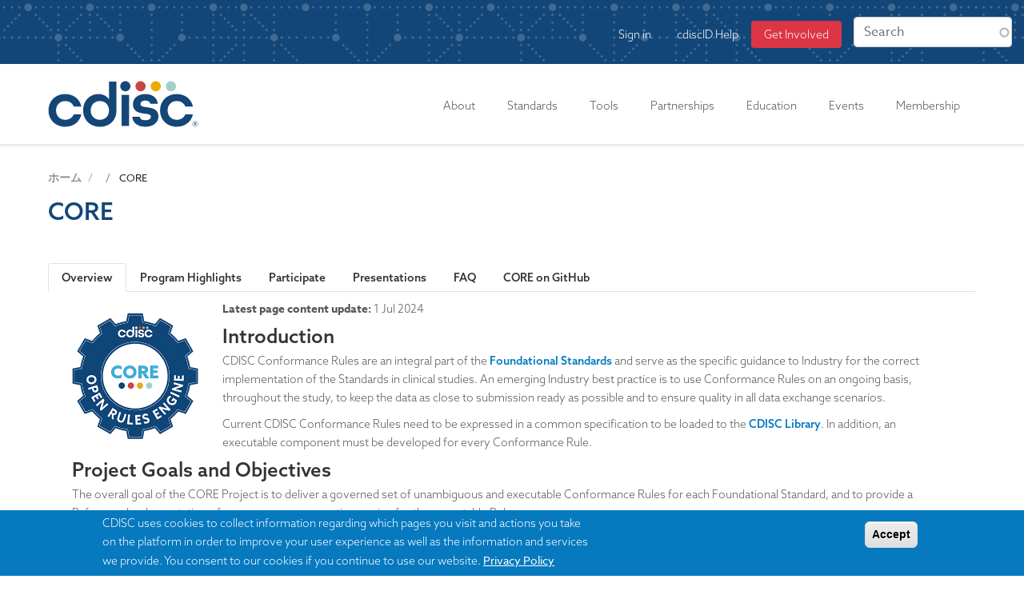

--- FILE ---
content_type: text/html; charset=UTF-8
request_url: https://www.cdisc.org/ja/node/7881
body_size: 34660
content:
<!DOCTYPE html>
<html lang="ja" dir="ltr" prefix="og: https://ogp.me/ns#">
  <head>
    <meta charset="utf-8" />
<link rel="canonical" href="https://www.cdisc.org/core" />
<meta property="og:title" content="CORE" />
<meta property="og:image:url" content="https://www.cdisc.org/sites/default/files/2020-05/cdisc_logo_social_rebrand.png" />
<meta name="twitter:image" content="https://www.cdisc.org/sites/default/files/2020-05/cdisc_logo_social_square_rebrand.png" />
<meta name="Generator" content="Drupal 10 (https://www.drupal.org)" />
<meta name="MobileOptimized" content="width" />
<meta name="HandheldFriendly" content="true" />
<meta name="viewport" content="width=device-width, initial-scale=1, shrink-to-fit=no" />
<style>div#sliding-popup, div#sliding-popup .eu-cookie-withdraw-banner, .eu-cookie-withdraw-tab {background: #0779bf} div#sliding-popup.eu-cookie-withdraw-wrapper { background: transparent; } #sliding-popup h1, #sliding-popup h2, #sliding-popup h3, #sliding-popup p, #sliding-popup label, #sliding-popup div, .eu-cookie-compliance-more-button, .eu-cookie-compliance-secondary-button, .eu-cookie-withdraw-tab { color: #ffffff;} .eu-cookie-withdraw-tab { border-color: #ffffff;}</style>
<meta http-equiv="x-ua-compatible" content="ie=edge" />
<link rel="icon" href="/themes/custom/cdiscd8/favicon.ico" type="image/vnd.microsoft.icon" />
<link rel="alternate" hreflang="en" href="https://www.cdisc.org/core" />

    <title>CORE | CDISC</title>
    <link rel="stylesheet" media="all" href="/modules/custom/megamenu/css/base.css?t96fbq" />
<link rel="stylesheet" media="all" href="/modules/custom/megamenu/css/layout.css?t96fbq" />
<link rel="stylesheet" media="all" href="/modules/custom/megamenu/css/breakpoints.css?t96fbq" />
<link rel="stylesheet" media="all" href="/core/assets/vendor/jquery.ui/themes/base/core.css?t96fbq" />
<link rel="stylesheet" media="all" href="/core/assets/vendor/jquery.ui/themes/base/autocomplete.css?t96fbq" />
<link rel="stylesheet" media="all" href="/core/assets/vendor/jquery.ui/themes/base/menu.css?t96fbq" />
<link rel="stylesheet" media="all" href="/core/misc/components/progress.module.css?t96fbq" />
<link rel="stylesheet" media="all" href="/core/misc/components/ajax-progress.module.css?t96fbq" />
<link rel="stylesheet" media="all" href="/core/misc/components/autocomplete-loading.module.css?t96fbq" />
<link rel="stylesheet" media="all" href="/core/modules/system/css/components/align.module.css?t96fbq" />
<link rel="stylesheet" media="all" href="/core/modules/system/css/components/fieldgroup.module.css?t96fbq" />
<link rel="stylesheet" media="all" href="/core/modules/system/css/components/container-inline.module.css?t96fbq" />
<link rel="stylesheet" media="all" href="/core/modules/system/css/components/clearfix.module.css?t96fbq" />
<link rel="stylesheet" media="all" href="/core/modules/system/css/components/details.module.css?t96fbq" />
<link rel="stylesheet" media="all" href="/core/modules/system/css/components/hidden.module.css?t96fbq" />
<link rel="stylesheet" media="all" href="/core/modules/system/css/components/item-list.module.css?t96fbq" />
<link rel="stylesheet" media="all" href="/core/modules/system/css/components/js.module.css?t96fbq" />
<link rel="stylesheet" media="all" href="/core/modules/system/css/components/nowrap.module.css?t96fbq" />
<link rel="stylesheet" media="all" href="/core/modules/system/css/components/position-container.module.css?t96fbq" />
<link rel="stylesheet" media="all" href="/core/modules/system/css/components/reset-appearance.module.css?t96fbq" />
<link rel="stylesheet" media="all" href="/core/modules/system/css/components/resize.module.css?t96fbq" />
<link rel="stylesheet" media="all" href="/core/modules/system/css/components/system-status-counter.css?t96fbq" />
<link rel="stylesheet" media="all" href="/core/modules/system/css/components/system-status-report-counters.css?t96fbq" />
<link rel="stylesheet" media="all" href="/core/modules/system/css/components/system-status-report-general-info.css?t96fbq" />
<link rel="stylesheet" media="all" href="/core/modules/system/css/components/tablesort.module.css?t96fbq" />
<link rel="stylesheet" media="all" href="/modules/contrib/bootstrap_paragraphs/css/bootstrap-paragraphs.min.css?t96fbq" />
<link rel="stylesheet" media="all" href="/modules/contrib/bootstrap_paragraphs/css/bootstrap-paragraphs-columns.min.css?t96fbq" />
<link rel="stylesheet" media="all" href="/modules/contrib/bootstrap_paragraphs/css/bootstrap-paragraphs-colors.min.css?t96fbq" />
<link rel="stylesheet" media="all" href="/modules/custom/megamenu/css/component.css?t96fbq" />
<link rel="stylesheet" media="all" href="/libraries/fontawesome/css/font-awesome.min.css?t96fbq" />
<link rel="stylesheet" media="all" href="/modules/contrib/eu_cookie_compliance/css/eu_cookie_compliance.css?t96fbq" />
<link rel="stylesheet" media="all" href="/core/assets/vendor/jquery.ui/themes/base/theme.css?t96fbq" />
<link rel="stylesheet" media="all" href="/modules/contrib/better_exposed_filters/css/better_exposed_filters.css?t96fbq" />
<link rel="stylesheet" media="all" href="/libraries/bootstrap/css/bootstrap.min.css?t96fbq" />
<link rel="stylesheet" media="all" href="/modules/contrib/colorbox/styles/default/colorbox_style.css?t96fbq" />
<link rel="stylesheet" media="all" href="/core/modules/layout_discovery/layouts/onecol/onecol.css?t96fbq" />
<link rel="stylesheet" media="all" href="/modules/custom/megamenu/css/theme.css?t96fbq" />
<link rel="stylesheet" media="all" href="/modules/contrib/paragraphs/css/paragraphs.unpublished.css?t96fbq" />
<link rel="stylesheet" media="all" href="/modules/contrib/search_api_autocomplete/css/search_api_autocomplete.css?t96fbq" />
<link rel="stylesheet" media="all" href="/modules/contrib/site_alert/css/site_alert.css?t96fbq" />
<link rel="stylesheet" media="all" href="/themes/contrib/bootstrap_barrio/css/components/node.css?t96fbq" />
<link rel="stylesheet" media="all" href="/themes/contrib/bootstrap_barrio/css/components/form.css?t96fbq" />
<link rel="stylesheet" media="all" href="/themes/custom/cdiscd8/css/style.css?t96fbq" />
<link rel="stylesheet" media="all" href="/themes/custom/cdiscd8/css/custom.css?t96fbq" />
<link rel="stylesheet" media="all" href="/themes/custom/cdiscd8/css/interchange.css?t96fbq" />
<link rel="stylesheet" media="all" href="/core/../themes/contrib/bootstrap_barrio/components/breadcrumb/breadcrumb.css?t96fbq" />
<link rel="stylesheet" media="all" href="/core/../themes/contrib/bootstrap_barrio/components/menu_columns/menu_columns.css?t96fbq" />

    <script type="application/json" data-drupal-selector="drupal-settings-json">{"path":{"baseUrl":"\/","pathPrefix":"ja\/","currentPath":"node\/7881","currentPathIsAdmin":false,"isFront":false,"currentLanguage":"ja"},"pluralDelimiter":"\u0003","suppressDeprecationErrors":true,"ajaxPageState":{"libraries":"[base64]","theme":"cdiscd8","theme_token":null},"ajaxTrustedUrl":{"\/ja\/search":true},"gtag":{"tagId":"G-0BJH4C903Y","consentMode":false,"otherIds":["AW-971862872"],"events":[],"additionalConfigInfo":[]},"gtm":{"tagId":null,"settings":{"data_layer":"dataLayer","include_environment":false},"tagIds":["GTM-W7Q5B3K"]},"colorbox":{"transition":"elastic","speed":350,"opacity":0.85,"slideshow":false,"slideshowAuto":true,"slideshowSpeed":2500,"slideshowStart":"start slideshow","slideshowStop":"stop slideshow","current":"{current} \/ {total}","previous":"\u00ab Prev","next":"Next \u00bb","close":"\u9589\u3058\u308b","overlayClose":true,"returnFocus":true,"maxWidth":"98%","maxHeight":"98%","initialWidth":"300","initialHeight":"250","fixed":true,"scrolling":true,"mobiledetect":true,"mobiledevicewidth":"480px"},"megamenu":{"megamenu_data":{"retractor_display_strategy":"responsive","responsive_breakpoint":"767","touch_off_close":1,"reposition_on_load":0,"intent_delay":"300","intent_interval":"100","intent_threshold":"7","scrollto_offset":"50","scrollto_duration":"1000","collapse_after_scroll":1,"remove_conflicts":1,"custom_styles":"","custom_styles_mobile":"","custom_styles_desktop":"","accessible":1,"fontawesome_load":1,"fontawesome_load_admin_route":1,"fontawesome_use_cdn":0,"disable_megamenu_css":0,"menu_instances_config":{"main":{"anchor_divider":" - ","bar_align":"right","bar_inner_center":0,"bar_inner_width":"","bar_margin_bottom":"","bar_margin_top":"","bar_width":"","bound_submenus":"off","container_tag":"nav","content_before_nav":"","content_before_nav_format":"full_html","custom_classes":"","descriptions_headers":1,"descriptions_normal":1,"descriptions_tab":1,"descriptions_top_level":1,"disable_border_classes":0,"disable_images_mobile":0,"disable_mobile":0,"display_retractor_bottom":0,"display_retractor_top":0,"display_submenu_close_button":0,"display_submenu_indicators":0,"icon_display":"block","icon_tag":"i","icon_width":"","image_height":"","image_set_dimensions":1,"image_size":"full","image_text_top_padding":"","image_title_attribute":0,"image_width":"","items_align":"left","lazy_load_images":0,"megamenu_status":"1","orientation":"horizontal","responsive":1,"responsive_collapse":0,"responsive_columns":"1","responsive_toggle":1,"responsive_toggle_alignment":"full","responsive_toggle_content":"","responsive_toggle_content_alignment":"right","responsive_toggle_tag":"a","retractor_label":"","skin":"","submenu_background_image_reponsive_hide":0,"submenu_inner_width":"","submenu_max_height":"","submenu_scrolling":0,"transition":"none","transition_duration":"","trigger":"hover","vertical_submenu_width":""}},"menus_styles":{"main":{"status":"1","items_styles":{"menu-link-content-48831918-3706-4d19-9e84-92f501559d63":{"item_styles":[{"selector":".megamenu .megamenu-submenu.megamenu-submenu--menu-link-content-48831918-3706-4d19-9e84-92f501559d63","properties":{"min-width":"200px"}}]},"menu-link-content-78a3d270-e288-40c9-bc37-b12756817a65":{"item_styles":[{"selector":".megamenu .megamenu-submenu.megamenu-submenu--menu-link-content-78a3d270-e288-40c9-bc37-b12756817a65","properties":{"min-width":"900px"}}]},"menu-link-content-7bdf7347-1d4d-43e5-ba52-1a4aa9be4101":{"item_styles":[{"selector":".megamenu .megamenu-submenu.megamenu-submenu--menu-link-content-7bdf7347-1d4d-43e5-ba52-1a4aa9be4101","properties":{"min-width":"400px"}}]},"menu-link-content-433c6648-a5c3-4893-b6dc-bf7ebcb2bfae":{"item_styles":[{"selector":".megamenu .megamenu-submenu.megamenu-submenu--menu-link-content-433c6648-a5c3-4893-b6dc-bf7ebcb2bfae","properties":{"min-width":"950px"}}]},"menu-link-content-4923d1b9-0043-4608-afae-aec86d47ea59":{"item_styles":[{"selector":".megamenu .megamenu-submenu.megamenu-submenu--menu-link-content-4923d1b9-0043-4608-afae-aec86d47ea59","properties":{"min-width":"200px"}}]}}}},"_core":{"default_config_hash":"jZPNvhMraYO0yxyjpRtq6WsfIP_eXiJR2-aWZDR0Egw"}}},"eu_cookie_compliance":{"cookie_policy_version":"1.0.0","popup_enabled":true,"popup_agreed_enabled":false,"popup_hide_agreed":false,"popup_clicking_confirmation":true,"popup_scrolling_confirmation":false,"popup_html_info":"\u003Cdiv aria-labelledby=\u0022popup-text\u0022  class=\u0022eu-cookie-compliance-banner eu-cookie-compliance-banner-info eu-cookie-compliance-banner--default\u0022\u003E\n  \u003Cdiv class=\u0022popup-content info eu-cookie-compliance-content\u0022\u003E\n        \u003Cdiv id=\u0022popup-text\u0022 class=\u0022eu-cookie-compliance-message\u0022 role=\u0022document\u0022\u003E\n      CDISC uses cookies to collect information regarding which pages you visit and actions you take on the platform in order to improve your user experience as well as the information and services we provide. You consent to our cookies if you continue to use our website.\n              \u003Cbutton type=\u0022button\u0022 class=\u0022find-more-button eu-cookie-compliance-more-button\u0022\u003EPrivacy Policy\u003C\/button\u003E\n          \u003C\/div\u003E\n\n    \n    \u003Cdiv id=\u0022popup-buttons\u0022 class=\u0022eu-cookie-compliance-buttons\u0022\u003E\n            \u003Cbutton type=\u0022button\u0022 class=\u0022agree-button eu-cookie-compliance-default-button\u0022\u003EAccept\u003C\/button\u003E\n          \u003C\/div\u003E\n  \u003C\/div\u003E\n\u003C\/div\u003E","use_mobile_message":false,"mobile_popup_html_info":"\u003Cdiv aria-labelledby=\u0022popup-text\u0022  class=\u0022eu-cookie-compliance-banner eu-cookie-compliance-banner-info eu-cookie-compliance-banner--default\u0022\u003E\n  \u003Cdiv class=\u0022popup-content info eu-cookie-compliance-content\u0022\u003E\n        \u003Cdiv id=\u0022popup-text\u0022 class=\u0022eu-cookie-compliance-message\u0022 role=\u0022document\u0022\u003E\n      \n              \u003Cbutton type=\u0022button\u0022 class=\u0022find-more-button eu-cookie-compliance-more-button\u0022\u003EPrivacy Policy\u003C\/button\u003E\n          \u003C\/div\u003E\n\n    \n    \u003Cdiv id=\u0022popup-buttons\u0022 class=\u0022eu-cookie-compliance-buttons\u0022\u003E\n            \u003Cbutton type=\u0022button\u0022 class=\u0022agree-button eu-cookie-compliance-default-button\u0022\u003EAccept\u003C\/button\u003E\n          \u003C\/div\u003E\n  \u003C\/div\u003E\n\u003C\/div\u003E","mobile_breakpoint":768,"popup_html_agreed":false,"popup_use_bare_css":false,"popup_height":"auto","popup_width":"100%","popup_delay":1000,"popup_link":"\/privacy-policy","popup_link_new_window":true,"popup_position":false,"fixed_top_position":true,"popup_language":"ja","store_consent":false,"better_support_for_screen_readers":false,"cookie_name":"","reload_page":false,"domain":"","domain_all_sites":false,"popup_eu_only":false,"popup_eu_only_js":false,"cookie_lifetime":100,"cookie_session":0,"set_cookie_session_zero_on_disagree":0,"disagree_do_not_show_popup":false,"method":"default","automatic_cookies_removal":true,"allowed_cookies":"","withdraw_markup":"\u003Cbutton type=\u0022button\u0022 class=\u0022eu-cookie-withdraw-tab\u0022\u003EPrivacy settings\u003C\/button\u003E\n\u003Cdiv aria-labelledby=\u0022popup-text\u0022 class=\u0022eu-cookie-withdraw-banner\u0022\u003E\n  \u003Cdiv class=\u0022popup-content info eu-cookie-compliance-content\u0022\u003E\n    \u003Cdiv id=\u0022popup-text\u0022 class=\u0022eu-cookie-compliance-message\u0022 role=\u0022document\u0022\u003E\n      \u003Ch2\u003EWe use cookies on this site to enhance your user experience\u003C\/h2\u003E\n\u003Cp\u003EYou have given your consent for us to set cookies.\u003C\/p\u003E\n\n    \u003C\/div\u003E\n    \u003Cdiv id=\u0022popup-buttons\u0022 class=\u0022eu-cookie-compliance-buttons\u0022\u003E\n      \u003Cbutton type=\u0022button\u0022 class=\u0022eu-cookie-withdraw-button \u0022\u003EWithdraw consent\u003C\/button\u003E\n    \u003C\/div\u003E\n  \u003C\/div\u003E\n\u003C\/div\u003E","withdraw_enabled":false,"reload_options":0,"reload_routes_list":"","withdraw_button_on_info_popup":false,"cookie_categories":[],"cookie_categories_details":[],"enable_save_preferences_button":true,"cookie_value_disagreed":"0","cookie_value_agreed_show_thank_you":"1","cookie_value_agreed":"2","containing_element":"body","settings_tab_enabled":false,"olivero_primary_button_classes":"","olivero_secondary_button_classes":"","close_button_action":"close_banner","open_by_default":true,"modules_allow_popup":true,"hide_the_banner":false,"geoip_match":true,"unverified_scripts":[]},"search_api_autocomplete":{"search":{"auto_submit":true}},"siteAlert":{"timeout":30000,"workaround_needed":false},"user":{"uid":0,"permissionsHash":"24a0ebeab52c0f6574609e150ffe7a2d19a7c611c68fb24d45ba58db53dfe120"}}</script>
<script src="/core/misc/drupalSettingsLoader.js?v=10.5.6"></script>
<script src="https://use.fontawesome.com/releases/v5.12.0/js/all.js" defer crossorigin="anonymous"></script>
<script src="https://use.fontawesome.com/releases/v5.12.0/js/v4-shims.js" defer crossorigin="anonymous"></script>
<script src="/modules/contrib/google_tag/js/gtag.js?t96fbq"></script>
<script src="/modules/contrib/google_tag/js/gtm.js?t96fbq"></script>

    <link rel="stylesheet" href="https://use.typekit.net/gyg1bdu.css">
  </head>
  <body class="layout-no-sidebars has-featured-top page-node-7881 path-node node--type-layout-page">
    <a href="#main-content" class="visually-hidden focusable skip-link">
      Skip to main content
    </a>
    <noscript><iframe src="https://www.googletagmanager.com/ns.html?id=GTM-W7Q5B3K"
                  height="0" width="0" style="display:none;visibility:hidden"></iframe></noscript>
<style id="megamenu-custom-generated-css">
/*** MegaMenu Menu Item Styles ***/
/* main : menu-link-content-48831918-3706-4d19-9e84-92f501559d63 */.megamenu .megamenu-submenu.megamenu-submenu--menu-link-content-48831918-3706-4d19-9e84-92f501559d63 { min-width:200px; }
/* main : menu-link-content-78a3d270-e288-40c9-bc37-b12756817a65 */.megamenu .megamenu-submenu.megamenu-submenu--menu-link-content-78a3d270-e288-40c9-bc37-b12756817a65 { min-width:900px; }
/* main : menu-link-content-7bdf7347-1d4d-43e5-ba52-1a4aa9be4101 */.megamenu .megamenu-submenu.megamenu-submenu--menu-link-content-7bdf7347-1d4d-43e5-ba52-1a4aa9be4101 { min-width:400px; }
/* main : menu-link-content-433c6648-a5c3-4893-b6dc-bf7ebcb2bfae */.megamenu .megamenu-submenu.megamenu-submenu--menu-link-content-433c6648-a5c3-4893-b6dc-bf7ebcb2bfae { min-width:950px; }
/* main : menu-link-content-4923d1b9-0043-4608-afae-aec86d47ea59 */.megamenu .megamenu-submenu.megamenu-submenu--menu-link-content-4923d1b9-0043-4608-afae-aec86d47ea59 { min-width:200px; }

</style>
      <div class="dialog-off-canvas-main-canvas" data-off-canvas-main-canvas>
    <div id="page-wrapper">
  <div id="page">
  	<div class="site-alert">
  		  <section class="row region region-site-alert">
    <div id="block-sitealert" class="block block-site-alert block-site-alert-block">
  
    
      <div class="content">
      <div class="site-alert" aria-live="polite"></div>
    </div>
  </div>

  </section>

  	</div>
    <header id="header" class="header" role="banner" aria-label="Site header">
                        <nav class="navbar navbar-dark bg-secondary" id="navbar-top">
                    <div class="container-fluid">
                          <section class="row region region-secondary-menu">
    <nav role="navigation" aria-labelledby="block-cdiscd8-account-menu-menu" id="block-cdiscd8-account-menu" class="col-md-10 block block-menu navigation menu--account">
            
  <h2 class="visually-hidden" id="block-cdiscd8-account-menu-menu">User account menu</h2>
  

        
              <ul class="clearfix nav flex-row" data-component-id="bootstrap_barrio:menu_columns">
                    <li class="nav-item">
                <a href="/ja/user/login" class="nav-link nav-link--ja-user-login" data-drupal-link-system-path="user/login">Sign in</a>
              </li>
                <li class="nav-item">
                <a href="/ja/node/9037" class="nav-link nav-link--ja-node-9037" data-drupal-link-system-path="node/9037">cdiscID Help</a>
              </li>
                <li class="nav-item">
                <a href="/ja/node/9034" class="join bg-danger text-white rounded strong nav-link join bg-danger text-white rounded strong nav-link--ja-node-9034" data-drupal-link-system-path="node/9034">Get Involved</a>
              </li>
        </ul>
  



  </nav>
<div class="views-exposed-form bef-exposed-form col-md-2 block block-views block-views-exposed-filter-blocksearch-page-1" data-bef-auto-submit-full-form="" data-bef-auto-submit="" data-bef-auto-submit-delay="500" data-drupal-selector="views-exposed-form-search-page-1" id="block-exposedformsearchpage-1">
  
    
      <div class="content">
      
<form action="/ja/search" method="get" id="views-exposed-form-search-page-1" accept-charset="UTF-8">
  <div class="d-flex flex-wrap">
  





  <div class="js-form-item js-form-type-search-api-autocomplete form-type-search-api-autocomplete js-form-item-search-api-fulltext form-item-search-api-fulltext mb-3">
          
                    <input placeholder="Search" data-drupal-selector="edit-search-api-fulltext" data-search-api-autocomplete-search="search" class="form-autocomplete form-control" data-autocomplete-path="/ja/search_api_autocomplete/search?display=page_1&amp;&amp;filter=search_api_fulltext" type="text" id="edit-search-api-fulltext" name="search_api_fulltext" value="" size="30" maxlength="128" />

                      </div>
<div data-drupal-selector="edit-actions" class="form-actions js-form-wrapper form-wrapper mb-3" id="edit-actions"><button data-bef-auto-submit-click="" class="js-hide button js-form-submit form-submit btn btn-primary" data-drupal-selector="edit-submit-search" type="submit" id="edit-submit-search" value="Search">Search</button>
</div>

</div>

</form>

    </div>
  </div>

  </section>

              
                                  </div>
                    </nav>
                <nav class="navbar navbar-dark bg-primary navbar-expand-md" id="navbar-main">
                    <div class="container">
                      
                                          <div class="form-inline navbar-form float-right">
                    <section class="row region region-header-form">
          <a href="/ja" title="Home" rel="home" class="navbar-brand">
              <img src="/themes/custom/cdiscd8/logo.svg" alt="Home" class="img-fluid d-inline-block align-top" />
            <span class="ml-2 d-none d-md-inline"></span>
    </a>
    
  </section>

                </div>
                            <button class="navbar-toggler navbar-toggler-right" type="button" data-toggle="collapse" data-target="#CollapsingNavbar" aria-controls="CollapsingNavbar" aria-expanded="false" aria-label="Toggle navigation"><span class="navbar-toggler-icon"></span></button>
              <div class="collapse navbar-collapse" id="CollapsingNavbar">
                  <nav role="navigation" aria-labelledby="block-cdiscd8-main-menu-menu" id="block-cdiscd8-main-menu" class="block block-menu navigation menu--main">
            
  <h2 class="visually-hidden" id="block-cdiscd8-main-menu-menu">Main navigation</h2>
  

        


<a class="megamenu-responsive-toggle megamenu-responsive-toggle--main megamenu-responsive-toggle--content-align-right megamenu-responsive-toggle--align-full megamenu-responsive-toggle--icon-only megamenu-responsive-toggle--open" data-megamenu-anchor="megamenu--main"><i class="fa fa-bars"></i></a>
      <nav id="megamenu--main" class="megamenu megamenu--no-js megamenu--main megamenu--responsive megamenu--responsive--single-column megamenu--responsive--767 megamenu--responsive--no-collapse megamenu--horizontal megamenu--transition-none megamenu--trigger-hover megamenu--has-border megamenu--bar-align-right megamenu--items-align-left megamenu--disable-submenu-scroll megamenu--retractors-responsive">
        <ul id="megamenu-nav-main" class="megamenu-nav">
    <li id="megamenu-item--menu-link-content-ccb5173f-8b03-4ba0-ae0e-fa235b0f03af" class="megamenu-item megamenu-item--expanded megamenu-item--menu-link-content-ccb5173f-8b03-4ba0-ae0e-fa235b0f03af megamenu-item--level-0 megamenu-column megamenu-column--auto megamenu-item--has-submenu-drop megamenu-item--has-submenu-mega megamenu-item--type-default" ><a class="megamenu-anchor megamenu-anchor--layout-default megamenu-anchor--layout-text_only" tabindex="0">
        <span class="megamenu-anchor__title megamenu-anchor__text">
          About
        </span>
      </a><ul class="megamenu-submenu megamenu-submenu--menu-link-content-ccb5173f-8b03-4ba0-ae0e-fa235b0f03af megamenu-submenu--type-auto megamenu-submenu--type-mega megamenu-submenu--drop megamenu-submenu--align-center" ><li class="megamenu-item megamenu-item--expanded megamenu-item--menu-link-content-8685d237-c1d3-4b7a-8c0d-1ae6696627fa megamenu-item--level-1 megamenu-column megamenu-column--auto megamenu-item--has-submenu-stack megamenu-item--type-column megamenu-column--menu-link-content-8685d237-c1d3-4b7a-8c0d-1ae6696627fa"><ul class="megamenu-submenu megamenu-submenu--menu-link-content-8685d237-c1d3-4b7a-8c0d-1ae6696627fa megamenu-submenu--type-stack" ><li id="megamenu-item--menu-link-content-aa7ca94b-263d-478c-b1b2-6c91e6426eb5" class="megamenu-item megamenu-item--menu-link-content-aa7ca94b-263d-478c-b1b2-6c91e6426eb5 megamenu-item--display-auto megamenu-item--display-normal megamenu-item--level-2 megamenu-column megamenu-column--auto megamenu-item--type-default" ><a class="megamenu-anchor megamenu-anchor--layout-default megamenu-anchor--layout-text_only" href="/ja/node/7040">
        <span class="megamenu-anchor__title megamenu-anchor__text">
          Mission & Roadmap
        </span>
      </a></li><li id="megamenu-item--menu-link-content-be21bc00-dcc3-4c4a-9d5e-563bcec3d036" class="megamenu-item megamenu-item--menu-link-content-be21bc00-dcc3-4c4a-9d5e-563bcec3d036 megamenu-item--display-auto megamenu-item--display-normal megamenu-item--level-2 megamenu-column megamenu-column--auto megamenu-item--type-default" ><a class="megamenu-anchor megamenu-anchor--layout-default megamenu-anchor--layout-text_only" href="/ja/node/7389">
        <span class="megamenu-anchor__title megamenu-anchor__text">
          CDISC Primer
        </span>
      </a></li><li id="megamenu-item--menu-link-content-7655cec4-36f0-482e-8122-c8ed3535c411" class="megamenu-item megamenu-item--menu-link-content-7655cec4-36f0-482e-8122-c8ed3535c411 megamenu-item--display-auto megamenu-item--display-normal megamenu-item--level-2 megamenu-column megamenu-column--auto megamenu-item--type-default" ><a class="megamenu-anchor megamenu-anchor--layout-default megamenu-anchor--layout-text_only" href="/ja/node/9730">
        <span class="megamenu-anchor__title megamenu-anchor__text">
          Global Regulatory Requirements
        </span>
      </a></li><li id="megamenu-item--menu-link-content-d159521a-7019-4746-9d12-bfe46cf4cfb8" class="megamenu-item megamenu-item--menu-link-content-d159521a-7019-4746-9d12-bfe46cf4cfb8 megamenu-item--display-auto megamenu-item--display-normal megamenu-item--level-2 megamenu-column megamenu-column--auto megamenu-item--type-default" ><a class="megamenu-anchor megamenu-anchor--layout-default megamenu-anchor--layout-text_only" href="/ja/node/7344">
        <span class="megamenu-anchor__title megamenu-anchor__text">
          Guiding Principles
        </span>
      </a></li><li id="megamenu-item--menu-link-content-2b735675-471a-4e25-8a02-23b0634db499" class="megamenu-item megamenu-item--menu-link-content-2b735675-471a-4e25-8a02-23b0634db499 megamenu-item--display-auto megamenu-item--display-normal megamenu-item--level-2 megamenu-column megamenu-column--auto megamenu-item--type-default" ><a class="megamenu-anchor megamenu-anchor--layout-default megamenu-anchor--layout-text_only link-double-space" href="/ja/node/3953">
        <span class="megamenu-anchor__title megamenu-anchor__text">
          What's New
        </span>
      </a></li><li id="megamenu-item--menu-link-content-df82ec3a-0324-479c-bf04-f756193afe4a" class="megamenu-item megamenu-item--menu-link-content-df82ec3a-0324-479c-bf04-f756193afe4a megamenu-item--display-auto megamenu-item--display-normal megamenu-item--level-2 megamenu-column megamenu-column--auto megamenu-item--type-default" ><a class="megamenu-anchor megamenu-anchor--layout-default megamenu-anchor--layout-text_only" href="/ja/node/9616">
        <span class="megamenu-anchor__title megamenu-anchor__text">
          CDISC History
        </span>
      </a></li><li id="megamenu-item--menu-link-content-7e14b5f2-aff8-46d8-ba1a-819e24683ec6" class="megamenu-item megamenu-item--expanded megamenu-item--menu-link-content-7e14b5f2-aff8-46d8-ba1a-819e24683ec6 megamenu-item--display-auto megamenu-item--display-normal megamenu-item--level-2 megamenu-column megamenu-column--auto megamenu-item--type-default" ><a class="megamenu-anchor megamenu-anchor--layout-default megamenu-anchor--layout-text_only submenu-title" href="/ja/node/7839">
        <span class="megamenu-anchor__title megamenu-anchor__text">
          Volunteering at CDISC
        </span>
      </a></li></ul></li></ul></li><li id="megamenu-item--menu-link-content-433c6648-a5c3-4893-b6dc-bf7ebcb2bfae" class="megamenu-item megamenu-item--expanded megamenu-item--menu-link-content-433c6648-a5c3-4893-b6dc-bf7ebcb2bfae megamenu-item--level-0 megamenu-column megamenu-column--auto megamenu-item--has-submenu-drop megamenu-item--has-submenu-mega megamenu-item--type-default" ><a class="megamenu-anchor megamenu-anchor--layout-default megamenu-anchor--layout-text_only" href="/ja/node/7026" tabindex="0">
        <span class="megamenu-anchor__title megamenu-anchor__text">
          Standards
        </span>
      </a><ul class="megamenu-submenu megamenu-submenu--menu-link-content-433c6648-a5c3-4893-b6dc-bf7ebcb2bfae megamenu-submenu--type-auto megamenu-submenu--type-mega megamenu-submenu--drop megamenu-submenu--align-right_edge_bar" ><li class="megamenu-item megamenu-item--expanded megamenu-item--menu-link-content-4e78ae51-5c38-4e12-bb56-e0b3efab5774 megamenu-item--level-1 megamenu-column megamenu-column--natural megamenu-item--has-submenu-stack megamenu-item--type-column megamenu-column--menu-link-content-4e78ae51-5c38-4e12-bb56-e0b3efab5774"><ul class="megamenu-submenu megamenu-submenu--menu-link-content-4e78ae51-5c38-4e12-bb56-e0b3efab5774 megamenu-submenu--type-stack" ><li id="megamenu-item--menu-link-content-0a39a1f4-875a-434b-9c70-6b7310e088b8" class="megamenu-item megamenu-item--expanded megamenu-item--menu-link-content-0a39a1f4-875a-434b-9c70-6b7310e088b8 megamenu-item--display-auto megamenu-item--display-normal megamenu-item--level-2 megamenu-column megamenu-column--auto megamenu-item--has-submenu-stack megamenu-item--type-default" ><a class="megamenu-anchor megamenu-anchor--layout-default megamenu-anchor--layout-text_only submenu-title" href="/ja/standards/foundational">
        <span class="megamenu-anchor__title megamenu-anchor__text">
          Foundational
        </span>
      </a><ul class="megamenu-submenu megamenu-submenu--menu-link-content-0a39a1f4-875a-434b-9c70-6b7310e088b8 megamenu-submenu--type-auto megamenu-submenu--type-stack" ><li id="megamenu-item--menu-link-content-7f36ec73-5968-49ac-a106-f89d94b898c8" class="megamenu-item megamenu-item--menu-link-content-7f36ec73-5968-49ac-a106-f89d94b898c8 megamenu-item--display-auto megamenu-item--display-normal megamenu-item--level-3 megamenu-column megamenu-column--auto megamenu-item--type-default" ><a class="megamenu-anchor megamenu-anchor--layout-default megamenu-anchor--layout-text_only" href="/ja/node/8100">
        <span class="megamenu-anchor__title megamenu-anchor__text">
          USDM
        </span>
      </a></li><li id="megamenu-item--menu-link-content-c55276de-19df-4fc5-ba65-8e3db5a15090" class="megamenu-item megamenu-item--menu-link-content-c55276de-19df-4fc5-ba65-8e3db5a15090 megamenu-item--display-auto megamenu-item--display-normal megamenu-item--level-3 megamenu-column megamenu-column--auto megamenu-item--type-default" ><a class="megamenu-anchor megamenu-anchor--layout-default megamenu-anchor--layout-text_only" href="/ja/taxonomy/term/169">
        <span class="megamenu-anchor__title megamenu-anchor__text">
          SEND
        </span>
      </a></li><li id="megamenu-item--menu-link-content-8a3bf069-1585-451e-a751-58e34a26b271" class="megamenu-item megamenu-item--menu-link-content-8a3bf069-1585-451e-a751-58e34a26b271 megamenu-item--display-auto megamenu-item--display-normal megamenu-item--level-3 megamenu-column megamenu-column--auto megamenu-item--type-default" ><a class="megamenu-anchor megamenu-anchor--layout-default megamenu-anchor--layout-text_only" href="/ja/taxonomy/term/154">
        <span class="megamenu-anchor__title megamenu-anchor__text">
          CDASH
        </span>
      </a></li><li id="megamenu-item--menu-link-content-ed61b7f8-7e7a-42b7-8b0e-d76f9d2eead6" class="megamenu-item megamenu-item--menu-link-content-ed61b7f8-7e7a-42b7-8b0e-d76f9d2eead6 megamenu-item--display-auto megamenu-item--display-normal megamenu-item--level-3 megamenu-column megamenu-column--auto megamenu-item--type-default" ><a class="megamenu-anchor megamenu-anchor--layout-default megamenu-anchor--layout-text_only" href="/ja/taxonomy/term/167">
        <span class="megamenu-anchor__title megamenu-anchor__text">
          SDTM
        </span>
      </a></li><li id="megamenu-item--menu-link-content-45f21b3e-a8d5-4608-9ee9-76c925b34d74" class="megamenu-item megamenu-item--menu-link-content-45f21b3e-a8d5-4608-9ee9-76c925b34d74 megamenu-item--display-auto megamenu-item--display-normal megamenu-item--level-3 megamenu-column megamenu-column--auto megamenu-item--type-default" ><a class="megamenu-anchor megamenu-anchor--layout-default megamenu-anchor--layout-text_only" href="/ja/taxonomy/term/168">
        <span class="megamenu-anchor__title megamenu-anchor__text">
          SDTMIG
        </span>
      </a></li><li id="megamenu-item--menu-link-content-fde43b22-41cb-4e98-8ab4-daccf357438d" class="megamenu-item megamenu-item--menu-link-content-fde43b22-41cb-4e98-8ab4-daccf357438d megamenu-item--display-auto megamenu-item--display-normal megamenu-item--level-3 megamenu-column megamenu-column--auto megamenu-item--type-default" ><a class="megamenu-anchor megamenu-anchor--layout-default megamenu-anchor--layout-text_only" href="/ja/taxonomy/term/152">
        <span class="megamenu-anchor__title megamenu-anchor__text">
          ADaM
        </span>
      </a></li><li id="megamenu-item--menu-link-content-8374b75b-ffb4-47d9-b0ec-fd0cd9501516" class="megamenu-item megamenu-item--menu-link-content-8374b75b-ffb4-47d9-b0ec-fd0cd9501516 megamenu-item--display-auto megamenu-item--display-normal megamenu-item--level-3 megamenu-column megamenu-column--auto megamenu-item--type-default" ><a class="megamenu-anchor megamenu-anchor--layout-default megamenu-anchor--layout-text_only" href="/standards/foundational/analysis-results-standards">
        <span class="megamenu-anchor__title megamenu-anchor__text">
          Analysis Results
        </span>
      </a></li><li id="megamenu-item--menu-link-content-fd9ce548-d280-4ba6-b2da-6796980c313d" class="megamenu-item megamenu-item--menu-link-content-fd9ce548-d280-4ba6-b2da-6796980c313d megamenu-item--display-auto megamenu-item--display-normal megamenu-item--level-3 megamenu-column megamenu-column--auto megamenu-item--type-default" ><a class="megamenu-anchor megamenu-anchor--layout-default megamenu-anchor--layout-text_only" href="/ja/taxonomy/term/161">
        <span class="megamenu-anchor__title megamenu-anchor__text">
          Medical Devices
        </span>
      </a></li><li id="megamenu-item--menu-link-content-a1e73b04-f4e8-4b0f-9757-547998182e2b" class="megamenu-item megamenu-item--menu-link-content-a1e73b04-f4e8-4b0f-9757-547998182e2b megamenu-item--display-auto megamenu-item--display-normal megamenu-item--level-3 megamenu-column megamenu-column--auto megamenu-item--type-default" ><a class="megamenu-anchor megamenu-anchor--layout-default megamenu-anchor--layout-text_only" href="/ja/taxonomy/term/1752">
        <span class="megamenu-anchor__title megamenu-anchor__text">
          Tobacco IG
        </span>
      </a></li></ul></li></ul></li><li class="megamenu-item megamenu-item--expanded megamenu-item--menu-link-content-38f5ea36-ec9a-4f33-a551-b63916d42c9e megamenu-item--level-1 megamenu-column megamenu-column--auto megamenu-item--has-submenu-stack megamenu-item--type-column megamenu-column--menu-link-content-38f5ea36-ec9a-4f33-a551-b63916d42c9e"><ul class="megamenu-submenu megamenu-submenu--menu-link-content-38f5ea36-ec9a-4f33-a551-b63916d42c9e megamenu-submenu--type-stack" ><li id="megamenu-item--menu-link-content-32a55f55-d856-4033-ab0a-6a08bbcba92c" class="megamenu-item megamenu-item--expanded megamenu-item--menu-link-content-32a55f55-d856-4033-ab0a-6a08bbcba92c megamenu-item--display-auto megamenu-item--display-normal megamenu-item--level-2 megamenu-column megamenu-column--auto megamenu-item--has-submenu-stack megamenu-item--type-default" ><a class="megamenu-anchor megamenu-anchor--layout-default megamenu-anchor--layout-text_only submenu-title" href="/ja/standards/data-exchange">
        <span class="megamenu-anchor__title megamenu-anchor__text">
          Data Exchange
        </span>
      </a><ul class="megamenu-submenu megamenu-submenu--menu-link-content-32a55f55-d856-4033-ab0a-6a08bbcba92c megamenu-submenu--type-auto megamenu-submenu--type-stack" ><li id="megamenu-item--menu-link-content-41c1cf70-02d5-43c6-ab88-9c1d26c7c322" class="megamenu-item megamenu-item--menu-link-content-41c1cf70-02d5-43c6-ab88-9c1d26c7c322 megamenu-item--display-auto megamenu-item--display-normal megamenu-item--level-3 megamenu-column megamenu-column--auto megamenu-item--type-default" ><a class="megamenu-anchor megamenu-anchor--layout-default megamenu-anchor--layout-text_only" href="/ja/taxonomy/term/162">
        <span class="megamenu-anchor__title megamenu-anchor__text">
          ODM
        </span>
      </a></li><li id="megamenu-item--menu-link-content-7ea41fd4-2d3e-415a-98f9-1fbb139009ef" class="megamenu-item megamenu-item--menu-link-content-7ea41fd4-2d3e-415a-98f9-1fbb139009ef megamenu-item--display-auto megamenu-item--display-normal megamenu-item--level-3 megamenu-column megamenu-column--auto megamenu-item--type-default" ><a class="megamenu-anchor megamenu-anchor--layout-default megamenu-anchor--layout-text_only" href="/ja/taxonomy/term/158">
        <span class="megamenu-anchor__title megamenu-anchor__text">
          Define-XML
        </span>
      </a></li><li id="megamenu-item--menu-link-content-bfd35503-e229-4893-a5a2-eab2f983ba95" class="megamenu-item megamenu-item--menu-link-content-bfd35503-e229-4893-a5a2-eab2f983ba95 megamenu-item--display-auto megamenu-item--display-normal megamenu-item--level-3 megamenu-column megamenu-column--auto megamenu-item--type-default" ><a class="megamenu-anchor megamenu-anchor--layout-default megamenu-anchor--layout-text_only" href="/ja/taxonomy/term/1828">
        <span class="megamenu-anchor__title megamenu-anchor__text">
          Dataset-JSON
        </span>
      </a></li></ul></li><li id="megamenu-item--menu-link-content-948b9bb8-3536-4d25-8399-f53590a621cb" class="megamenu-item megamenu-item--expanded megamenu-item--menu-link-content-948b9bb8-3536-4d25-8399-f53590a621cb megamenu-item--display-auto megamenu-item--display-normal megamenu-item--level-2 megamenu-column megamenu-column--auto megamenu-item--has-submenu-stack megamenu-item--type-default" ><a class="megamenu-anchor megamenu-anchor--layout-default megamenu-anchor--layout-text_only submenu-title" href="/ja/standards/terminology">
        <span class="megamenu-anchor__title megamenu-anchor__text">
          Terminology
        </span>
      </a><ul class="megamenu-submenu megamenu-submenu--menu-link-content-948b9bb8-3536-4d25-8399-f53590a621cb megamenu-submenu--type-auto megamenu-submenu--type-stack" ><li id="megamenu-item--menu-link-content-1c545f52-2434-470a-9e31-735acbf90059" class="megamenu-item megamenu-item--menu-link-content-1c545f52-2434-470a-9e31-735acbf90059 megamenu-item--display-auto megamenu-item--display-normal megamenu-item--level-3 megamenu-column megamenu-column--auto megamenu-item--type-default" ><a class="megamenu-anchor megamenu-anchor--layout-default megamenu-anchor--layout-text_only" href="/ja/taxonomy/term/159">
        <span class="megamenu-anchor__title megamenu-anchor__text">
          Glossary
        </span>
      </a></li><li id="megamenu-item--menu-link-content-a43d7aca-255c-4574-8ac4-a0ddb1cda94c" class="megamenu-item megamenu-item--menu-link-content-a43d7aca-255c-4574-8ac4-a0ddb1cda94c megamenu-item--display-auto megamenu-item--display-normal megamenu-item--level-3 megamenu-column megamenu-column--auto megamenu-item--type-default" ><a class="megamenu-anchor megamenu-anchor--layout-default megamenu-anchor--layout-text_only" href="/ja/taxonomy/term/155">
        <span class="megamenu-anchor__title megamenu-anchor__text">
          CDISC Controlled Terminology
        </span>
      </a></li><li id="megamenu-item--menu-link-content-1b876300-8923-4786-95b5-efa3ab63bd2b" class="megamenu-item megamenu-item--menu-link-content-1b876300-8923-4786-95b5-efa3ab63bd2b megamenu-item--display-auto megamenu-item--display-normal megamenu-item--level-3 megamenu-column megamenu-column--auto megamenu-item--type-default" ><a class="megamenu-anchor megamenu-anchor--layout-default megamenu-anchor--layout-text_only" href="/ja/node/9716">
        <span class="megamenu-anchor__title megamenu-anchor__text">
          ICH Controlled Terminology
        </span>
      </a></li><li id="megamenu-item--menu-link-content-fb0601c5-784d-4381-9533-9a5e5a4819a0" class="megamenu-item megamenu-item--menu-link-content-fb0601c5-784d-4381-9533-9a5e5a4819a0 megamenu-item--display-auto megamenu-item--display-normal megamenu-item--level-3 megamenu-column megamenu-column--auto megamenu-item--type-default" ><a class="megamenu-anchor megamenu-anchor--layout-default megamenu-anchor--layout-text_only" href="/ja/node/9165">
        <span class="megamenu-anchor__title megamenu-anchor__text">
          Non Standard Variables
        </span>
      </a></li></ul></li></ul></li><li class="megamenu-item megamenu-item--expanded megamenu-item--menu-link-content-203ba751-a9f4-4629-b8dd-e2069065003b megamenu-item--level-1 megamenu-column megamenu-column--natural megamenu-item--has-submenu-stack megamenu-item--type-column megamenu-column--menu-link-content-203ba751-a9f4-4629-b8dd-e2069065003b"><ul class="megamenu-submenu megamenu-submenu--menu-link-content-203ba751-a9f4-4629-b8dd-e2069065003b megamenu-submenu--type-stack" ><li id="megamenu-item--menu-link-content-db7564ff-34ab-41fc-848a-3609b877fdee" class="megamenu-item megamenu-item--menu-link-content-db7564ff-34ab-41fc-848a-3609b877fdee megamenu-item--display-auto megamenu-item--display-normal megamenu-item--level-2 megamenu-column megamenu-column--auto megamenu-item--type-default" ><a class="megamenu-anchor megamenu-anchor--layout-default megamenu-anchor--layout-text_only submenu-title link-double-space" href="/ja/node/3958">
        <span class="megamenu-anchor__title megamenu-anchor__text">
          Questionnaires, Ratings & Scales
        </span>
      </a></li><li id="megamenu-item--menu-link-content-bd6bfc10-c4d9-4273-858d-c2a535e1b37b" class="megamenu-item megamenu-item--expanded megamenu-item--menu-link-content-bd6bfc10-c4d9-4273-858d-c2a535e1b37b megamenu-item--display-auto megamenu-item--display-normal megamenu-item--level-2 megamenu-column megamenu-column--auto megamenu-item--has-submenu-stack megamenu-item--type-default" ><a class="megamenu-anchor megamenu-anchor--layout-default megamenu-anchor--layout-text_only submenu-title" href="/ja/standards/therapeutic-areas">
        <span class="megamenu-anchor__title megamenu-anchor__text">
          Therapeutic Areas
        </span>
      </a><ul class="megamenu-submenu megamenu-submenu--menu-link-content-bd6bfc10-c4d9-4273-858d-c2a535e1b37b megamenu-submenu--type-auto megamenu-submenu--type-stack" ><li id="megamenu-item--menu-link-content-7ea5f71e-6092-4759-9dd5-866b7aa92e15" class="megamenu-item megamenu-item--menu-link-content-7ea5f71e-6092-4759-9dd5-866b7aa92e15 megamenu-item--display-auto megamenu-item--display-normal megamenu-item--level-3 megamenu-column megamenu-column--auto megamenu-item--type-default" ><a class="megamenu-anchor megamenu-anchor--layout-default megamenu-anchor--layout-text_only" href="/ja/standards/therapeutic-areas/published-user-guides">
        <span class="megamenu-anchor__title megamenu-anchor__text">
          Published User Guides
        </span>
      </a></li><li id="megamenu-item--menu-link-content-398033af-1e75-4510-901b-5700b4a8b6ff" class="megamenu-item megamenu-item--menu-link-content-398033af-1e75-4510-901b-5700b4a8b6ff megamenu-item--display-auto megamenu-item--display-normal megamenu-item--level-3 megamenu-column megamenu-column--auto megamenu-item--type-default" ><a class="megamenu-anchor megamenu-anchor--layout-default megamenu-anchor--layout-text_only" href="/ja/standards/therapeutic-areas/disease-area">
        <span class="megamenu-anchor__title megamenu-anchor__text">
          By Disease Area
        </span>
      </a></li></ul></li><li id="megamenu-item--menu-link-content-f0aa6c40-a454-4bc0-8a70-2de1823378f2" class="megamenu-item megamenu-item--expanded megamenu-item--menu-link-content-f0aa6c40-a454-4bc0-8a70-2de1823378f2 megamenu-item--display-auto megamenu-item--display-normal megamenu-item--level-2 megamenu-column megamenu-column--auto megamenu-item--has-submenu-stack megamenu-item--type-default" ><a class="megamenu-anchor megamenu-anchor--layout-default megamenu-anchor--layout-text_only submenu-title" href="/ja/node/7090">
        <span class="megamenu-anchor__title megamenu-anchor__text">
          Real World Data
        </span>
      </a><ul class="megamenu-submenu megamenu-submenu--menu-link-content-f0aa6c40-a454-4bc0-8a70-2de1823378f2 megamenu-submenu--type-auto megamenu-submenu--type-stack" ><li id="megamenu-item--menu-link-content-869d0f05-e921-45f0-bd03-ef016534e1b1" class="megamenu-item megamenu-item--menu-link-content-869d0f05-e921-45f0-bd03-ef016534e1b1 megamenu-item--display-auto megamenu-item--display-normal megamenu-item--level-3 megamenu-column megamenu-column--auto megamenu-item--type-default" ><a class="megamenu-anchor megamenu-anchor--layout-default megamenu-anchor--layout-text_only" href="/ja/node/8002">
        <span class="megamenu-anchor__title megamenu-anchor__text">
          FHIR-CDISC
        </span>
      </a></li><li id="megamenu-item--menu-link-content-d2e209f0-a669-4d5e-b097-9ba1cffe1fe7" class="megamenu-item megamenu-item--menu-link-content-d2e209f0-a669-4d5e-b097-9ba1cffe1fe7 megamenu-item--display-auto megamenu-item--display-normal megamenu-item--level-3 megamenu-column megamenu-column--auto megamenu-item--type-default" ><a class="megamenu-anchor megamenu-anchor--layout-default megamenu-anchor--layout-text_only" href="/ja/node/7090">
        <span class="megamenu-anchor__title megamenu-anchor__text">
          Observational Studies Guide
        </span>
      </a></li></ul></li><li id="megamenu-item--menu-link-content-e05ca288-ed05-4210-965f-001d1626b413" class="megamenu-item megamenu-item--expanded megamenu-item--menu-link-content-e05ca288-ed05-4210-965f-001d1626b413 megamenu-item--display-auto megamenu-item--display-normal megamenu-item--level-2 megamenu-column megamenu-column--auto megamenu-item--has-submenu-stack megamenu-item--type-default" ><a class="megamenu-anchor megamenu-anchor--layout-default megamenu-anchor--layout-text_only submenu-title" href="/ja/node/9199">
        <span class="megamenu-anchor__title megamenu-anchor__text">
          Trial Master File
        </span>
      </a><ul class="megamenu-submenu megamenu-submenu--menu-link-content-e05ca288-ed05-4210-965f-001d1626b413 megamenu-submenu--type-auto megamenu-submenu--type-stack" ><li id="megamenu-item--menu-link-content-9a367401-81ee-4397-9428-c19498b28f6d" class="megamenu-item megamenu-item--menu-link-content-9a367401-81ee-4397-9428-c19498b28f6d megamenu-item--display-auto megamenu-item--display-normal megamenu-item--level-3 megamenu-column megamenu-column--auto megamenu-item--type-default" ><a class="megamenu-anchor megamenu-anchor--layout-default megamenu-anchor--layout-text_only" href="/ja/node/9199">
        <span class="megamenu-anchor__title megamenu-anchor__text">
          TMF Standard Model
        </span>
      </a></li><li id="megamenu-item--menu-link-content-240b1665-ae5d-4773-9129-17084c99340b" class="megamenu-item megamenu-item--menu-link-content-240b1665-ae5d-4773-9129-17084c99340b megamenu-item--display-auto megamenu-item--display-normal megamenu-item--level-3 megamenu-column megamenu-column--auto megamenu-item--type-default" ><a class="megamenu-anchor megamenu-anchor--layout-default megamenu-anchor--layout-text_only" href="/ja/taxonomy/term/1827">
        <span class="megamenu-anchor__title megamenu-anchor__text">
          Exchange Mechanism
        </span>
      </a></li><li id="megamenu-item--menu-link-content-2cc7de63-cb1c-4bff-a966-43432675caa2" class="megamenu-item megamenu-item--menu-link-content-2cc7de63-cb1c-4bff-a966-43432675caa2 megamenu-item--display-auto megamenu-item--display-normal megamenu-item--level-3 megamenu-column megamenu-column--auto megamenu-item--type-default" ><a class="megamenu-anchor megamenu-anchor--layout-default megamenu-anchor--layout-text_only" href="https://tmfrefmodel.com/forums">
        <span class="megamenu-anchor__title megamenu-anchor__text">
          TMF Forum
        </span>
      </a></li></ul></li></ul></li><li class="megamenu-item megamenu-item--expanded megamenu-item--menu-link-content-d89c91e4-895c-4e6d-9b72-3e83f4281787 megamenu-item--level-1 megamenu-column megamenu-column--natural megamenu-item--has-submenu-stack megamenu-item--type-column megamenu-column--menu-link-content-d89c91e4-895c-4e6d-9b72-3e83f4281787"><ul class="megamenu-submenu megamenu-submenu--menu-link-content-d89c91e4-895c-4e6d-9b72-3e83f4281787 megamenu-submenu--type-stack" ><li id="megamenu-item--menu-link-content-436ea796-4b0c-4142-93d4-ae84c7ef3b37" class="megamenu-item megamenu-item--expanded megamenu-item--menu-link-content-436ea796-4b0c-4142-93d4-ae84c7ef3b37 megamenu-item--display-auto megamenu-item--display-normal megamenu-item--level-2 megamenu-column megamenu-column--auto megamenu-item--has-submenu-stack megamenu-item--type-default" ><a class="megamenu-anchor megamenu-anchor--layout-default megamenu-anchor--layout-text_only submenu-title">
        <span class="megamenu-anchor__title megamenu-anchor__text">
          Initiatives
        </span>
      </a><ul class="megamenu-submenu megamenu-submenu--menu-link-content-436ea796-4b0c-4142-93d4-ae84c7ef3b37 megamenu-submenu--type-auto megamenu-submenu--type-stack" ><li id="megamenu-item--menu-link-content-5b5a5b45-1014-4e6f-8a8b-c934f3f2df9b" class="megamenu-item megamenu-item--menu-link-content-5b5a5b45-1014-4e6f-8a8b-c934f3f2df9b megamenu-item--display-auto megamenu-item--display-normal megamenu-item--level-3 megamenu-column megamenu-column--auto megamenu-item--type-default" ><a class="megamenu-anchor megamenu-anchor--layout-default megamenu-anchor--layout-text_only" href="/ja/node/7608">
        <span class="megamenu-anchor__title megamenu-anchor__text">
          CDISC 360i
        </span>
      </a></li><li id="megamenu-item--menu-link-content-206a9297-e323-4d6d-8c6a-cdc59756da2e" class="megamenu-item megamenu-item--menu-link-content-206a9297-e323-4d6d-8c6a-cdc59756da2e megamenu-item--display-auto megamenu-item--display-normal megamenu-item--level-3 megamenu-column megamenu-column--auto megamenu-item--type-default" ><a class="megamenu-anchor megamenu-anchor--layout-default megamenu-anchor--layout-text_only" href="/ja/node/9388">
        <span class="megamenu-anchor__title megamenu-anchor__text">
          CDISC Biomedical Concepts
        </span>
      </a></li><li id="megamenu-item--menu-link-content-f28653f8-d64a-416b-b511-da68fa5ea816" class="megamenu-item megamenu-item--current megamenu-item--menu-link-content-f28653f8-d64a-416b-b511-da68fa5ea816 megamenu-item--display-auto megamenu-item--display-normal megamenu-item--level-3 megamenu-column megamenu-column--auto megamenu-item--type-default" ><a class="megamenu-anchor megamenu-anchor--layout-default megamenu-anchor--layout-text_only" href="/ja/node/7881">
        <span class="megamenu-anchor__title megamenu-anchor__text">
          CORE
        </span>
      </a></li><li id="megamenu-item--menu-link-content-36156754-c93e-4e54-a433-2c6207cd2a45" class="megamenu-item megamenu-item--menu-link-content-36156754-c93e-4e54-a433-2c6207cd2a45 megamenu-item--display-auto megamenu-item--display-normal megamenu-item--level-3 megamenu-column megamenu-column--auto megamenu-item--type-default" ><a class="megamenu-anchor megamenu-anchor--layout-default megamenu-anchor--layout-text_only" href="/ja/node/9336">
        <span class="megamenu-anchor__title megamenu-anchor__text">
          Digital Health Technologies
        </span>
      </a></li><li id="megamenu-item--menu-link-content-e186c00a-7b16-4a7f-beea-92fa59521ee1" class="megamenu-item megamenu-item--menu-link-content-e186c00a-7b16-4a7f-beea-92fa59521ee1 megamenu-item--display-auto megamenu-item--display-normal megamenu-item--level-3 megamenu-column megamenu-column--auto megamenu-item--type-default" ><a class="megamenu-anchor megamenu-anchor--layout-default megamenu-anchor--layout-text_only link-double-space" href="/ja/node/9478">
        <span class="megamenu-anchor__title megamenu-anchor__text">
          TIG Submission Pilot
        </span>
      </a></li><li id="megamenu-item--menu-link-content-9ff09122-0fed-42e4-b163-c1add6435d03" class="megamenu-item megamenu-item--expanded megamenu-item--menu-link-content-9ff09122-0fed-42e4-b163-c1add6435d03 megamenu-item--display-auto megamenu-item--display-normal megamenu-item--level-3 megamenu-column megamenu-column--auto megamenu-item--has-submenu-stack megamenu-item--type-default" ><a class="megamenu-anchor megamenu-anchor--layout-default megamenu-anchor--layout-text_only submenu-title" href="/ja/node/5689">
        <span class="megamenu-anchor__title megamenu-anchor__text">
          Standards in Development
        </span>
      </a><ul class="megamenu-submenu megamenu-submenu--menu-link-content-9ff09122-0fed-42e4-b163-c1add6435d03 megamenu-submenu--type-auto megamenu-submenu--type-stack" ><li id="megamenu-item--menu-link-content-76956237-eece-4317-8a3e-3f766fde09e0" class="megamenu-item megamenu-item--menu-link-content-76956237-eece-4317-8a3e-3f766fde09e0 megamenu-item--display-auto megamenu-item--display-normal megamenu-item--level-4 megamenu-column megamenu-column--auto megamenu-item--type-default" ><a class="megamenu-anchor megamenu-anchor--layout-default megamenu-anchor--layout-text_only" href="/ja/node/9278">
        <span class="megamenu-anchor__title megamenu-anchor__text">
          Standards Timeline
        </span>
      </a></li><li id="megamenu-item--menu-link-content-51c35e62-1ec6-4873-a571-cfbfcbab7f12" class="megamenu-item megamenu-item--menu-link-content-51c35e62-1ec6-4873-a571-cfbfcbab7f12 megamenu-item--display-auto megamenu-item--display-normal megamenu-item--level-4 megamenu-column megamenu-column--auto megamenu-item--type-default" ><a class="megamenu-anchor megamenu-anchor--layout-default megamenu-anchor--layout-text_only link-double-space" href="/ja/public-reviews">
        <span class="megamenu-anchor__title megamenu-anchor__text">
          Public Reviews
        </span>
      </a></li><li id="megamenu-item--menu-link-content-250a6561-9b88-4d8c-a799-3fb784e1b44d" class="megamenu-item megamenu-item--menu-link-content-250a6561-9b88-4d8c-a799-3fb784e1b44d megamenu-item--display-auto megamenu-item--display-normal megamenu-item--level-4 megamenu-column megamenu-column--auto megamenu-item--type-default" ><a class="megamenu-anchor megamenu-anchor--layout-default megamenu-anchor--layout-text_only submenu-title" href="https://library.cdisc.org/browser/#/">
        <span class="megamenu-anchor__title megamenu-anchor__text">
          CDISC Library
        </span>
      </a></li></ul></li></ul></li></ul></li></ul></li><li id="megamenu-item--menu-link-content-78a3d270-e288-40c9-bc37-b12756817a65" class="megamenu-item megamenu-item--expanded megamenu-item--active-trail megamenu-item--menu-link-content-78a3d270-e288-40c9-bc37-b12756817a65 megamenu-item--level-0 megamenu-column megamenu-column--auto megamenu-item--has-submenu-drop megamenu-item--has-submenu-mega megamenu-item--type-default" ><a class="megamenu-anchor megamenu-anchor--layout-default megamenu-anchor--layout-text_only" tabindex="0">
        <span class="megamenu-anchor__title megamenu-anchor__text">
          Tools
        </span>
      </a><ul class="megamenu-submenu megamenu-submenu--menu-link-content-78a3d270-e288-40c9-bc37-b12756817a65 megamenu-submenu--type-auto megamenu-submenu--type-mega megamenu-submenu--drop megamenu-submenu--align-right_edge_bar" ><li class="megamenu-item megamenu-item--expanded megamenu-item--menu-link-content-85571325-2ad4-483d-8365-f09dcce43ec7 megamenu-item--level-1 megamenu-column megamenu-column--auto megamenu-item--has-submenu-stack megamenu-item--type-column megamenu-column--menu-link-content-85571325-2ad4-483d-8365-f09dcce43ec7"><ul class="megamenu-submenu megamenu-submenu--menu-link-content-85571325-2ad4-483d-8365-f09dcce43ec7 megamenu-submenu--type-stack" ><li id="megamenu-item--menu-link-content-b7b464f4-342e-4d85-a5c5-27e6ca9489b1" class="megamenu-item megamenu-item--menu-link-content-b7b464f4-342e-4d85-a5c5-27e6ca9489b1 megamenu-item--display-auto megamenu-item--display-normal megamenu-item--level-2 megamenu-column megamenu-column--auto megamenu-item--type-default" ><a class="megamenu-anchor megamenu-anchor--layout-default megamenu-anchor--layout-text_only submenu-title" href="/ja/node/8868">
        <span class="megamenu-anchor__title megamenu-anchor__text">
          CDISC Library
        </span>
      </a></li><li id="megamenu-item--menu-link-content-74171b24-ec24-444a-af49-65a0be042942" class="megamenu-item megamenu-item--menu-link-content-74171b24-ec24-444a-af49-65a0be042942 megamenu-item--display-auto megamenu-item--display-normal megamenu-item--level-2 megamenu-column megamenu-column--auto megamenu-item--type-default" ><a class="megamenu-anchor megamenu-anchor--layout-default megamenu-anchor--layout-text_only" href="https://library.cdisc.org/browser/#/">
        <span class="megamenu-anchor__title megamenu-anchor__text">
          Data Standards Browser
        </span>
      </a></li><li id="megamenu-item--menu-link-content-79474acb-0a0d-47e9-8a5c-238104d2367a" class="megamenu-item megamenu-item--menu-link-content-79474acb-0a0d-47e9-8a5c-238104d2367a megamenu-item--display-auto megamenu-item--display-normal megamenu-item--level-2 megamenu-column megamenu-column--auto megamenu-item--type-default" ><a class="megamenu-anchor megamenu-anchor--layout-default megamenu-anchor--layout-text_only" href="https://api.developer.library.cdisc.org/api-details">
        <span class="megamenu-anchor__title megamenu-anchor__text">
          API
        </span>
      </a></li></ul></li><li class="megamenu-item megamenu-item--expanded megamenu-item--menu-link-content-1ed5fd5b-5e89-4a25-9457-62754b4e2be1 megamenu-item--level-1 megamenu-column megamenu-column--auto megamenu-item--has-submenu-stack megamenu-item--type-column megamenu-column--menu-link-content-1ed5fd5b-5e89-4a25-9457-62754b4e2be1"><ul class="megamenu-submenu megamenu-submenu--menu-link-content-1ed5fd5b-5e89-4a25-9457-62754b4e2be1 megamenu-submenu--type-stack" ><li id="megamenu-item--menu-link-content-5c1a726a-8f4a-40bc-b7ea-911bbc4fb998" class="megamenu-item megamenu-item--expanded megamenu-item--menu-link-content-5c1a726a-8f4a-40bc-b7ea-911bbc4fb998 megamenu-item--display-auto megamenu-item--display-normal megamenu-item--level-2 megamenu-column megamenu-column--auto megamenu-item--has-submenu-stack megamenu-item--type-default" ><a class="megamenu-anchor megamenu-anchor--layout-default megamenu-anchor--layout-text_only submenu-title" href="/ja/node/7416">
        <span class="megamenu-anchor__title megamenu-anchor__text">
          Knowledge Base
        </span>
      </a><ul class="megamenu-submenu megamenu-submenu--menu-link-content-5c1a726a-8f4a-40bc-b7ea-911bbc4fb998 megamenu-submenu--type-auto megamenu-submenu--type-stack" ><li id="megamenu-item--menu-link-content-0850dcb9-55e3-4cbf-b2dd-fc9504bd26a9" class="megamenu-item megamenu-item--menu-link-content-0850dcb9-55e3-4cbf-b2dd-fc9504bd26a9 megamenu-item--display-auto megamenu-item--display-normal megamenu-item--level-3 megamenu-column megamenu-column--auto megamenu-item--type-default" ><a class="megamenu-anchor megamenu-anchor--layout-default megamenu-anchor--layout-text_only" href="/ja/kb/articles">
        <span class="megamenu-anchor__title megamenu-anchor__text">
          Articles
        </span>
      </a></li><li id="megamenu-item--menu-link-content-ccdf0f7c-f547-4426-b987-89f294c609df" class="megamenu-item megamenu-item--menu-link-content-ccdf0f7c-f547-4426-b987-89f294c609df megamenu-item--display-auto megamenu-item--display-normal megamenu-item--level-3 megamenu-column megamenu-column--auto megamenu-item--type-default" ><a class="megamenu-anchor megamenu-anchor--layout-default megamenu-anchor--layout-text_only" href="/ja/kb/examples">
        <span class="megamenu-anchor__title megamenu-anchor__text">
          Examples Collection
        </span>
      </a></li><li id="megamenu-item--menu-link-content-3eb9d46c-4097-46ea-beeb-4e4687b69fb6" class="megamenu-item megamenu-item--menu-link-content-3eb9d46c-4097-46ea-beeb-4e4687b69fb6 megamenu-item--display-auto megamenu-item--display-normal megamenu-item--level-3 megamenu-column megamenu-column--auto megamenu-item--type-default" ><a class="megamenu-anchor megamenu-anchor--layout-default megamenu-anchor--layout-text_only" href="/ja/kb/known-issues">
        <span class="megamenu-anchor__title megamenu-anchor__text">
          Known Issues
        </span>
      </a></li><li id="megamenu-item--menu-link-content-bab59fd9-0227-446a-8ebf-1af01d5c066f" class="megamenu-item megamenu-item--menu-link-content-bab59fd9-0227-446a-8ebf-1af01d5c066f megamenu-item--display-auto megamenu-item--display-normal megamenu-item--level-3 megamenu-column megamenu-column--auto megamenu-item--type-default" ><a class="megamenu-anchor megamenu-anchor--layout-default megamenu-anchor--layout-text_only" href="/ja/kb/ecrf">
        <span class="megamenu-anchor__title megamenu-anchor__text">
          eCRF Portal
        </span>
      </a></li><li id="megamenu-item--menu-link-content-37bad14f-be71-4797-a606-7a22ef48e574" class="megamenu-item megamenu-item--menu-link-content-37bad14f-be71-4797-a606-7a22ef48e574 megamenu-item--display-auto megamenu-item--display-normal megamenu-item--level-3 megamenu-column megamenu-column--auto megamenu-item--type-default" ><a class="megamenu-anchor megamenu-anchor--layout-default megamenu-anchor--layout-text_only" href="/ja/kb/etfl">
        <span class="megamenu-anchor__title megamenu-anchor__text">
          eTFL Portal
        </span>
      </a></li><li id="megamenu-item--menu-link-content-c77f2512-a31e-4646-8fe8-a3176ac19d97" class="megamenu-item megamenu-item--menu-link-content-c77f2512-a31e-4646-8fe8-a3176ac19d97 megamenu-item--display-auto megamenu-item--display-normal megamenu-item--level-3 megamenu-column megamenu-column--auto megamenu-item--type-default" ><a class="megamenu-anchor megamenu-anchor--layout-default megamenu-anchor--layout-text_only" href="/ja/kb/qrs">
        <span class="megamenu-anchor__title megamenu-anchor__text">
          QRS Portal
        </span>
      </a></li></ul></li></ul></li><li class="megamenu-item megamenu-item--expanded megamenu-item--active-trail megamenu-item--menu-link-content-253ed1bc-044a-4b5d-acb8-73a471d8e366 megamenu-item--level-1 megamenu-column megamenu-column--auto megamenu-item--has-submenu-stack megamenu-item--type-column megamenu-column--menu-link-content-253ed1bc-044a-4b5d-acb8-73a471d8e366"><ul class="megamenu-submenu megamenu-submenu--menu-link-content-253ed1bc-044a-4b5d-acb8-73a471d8e366 megamenu-submenu--type-stack" ><li id="megamenu-item--menu-link-content-3b600a7b-9e5f-49c1-981c-e48a5de9cade" class="megamenu-item megamenu-item--menu-link-content-3b600a7b-9e5f-49c1-981c-e48a5de9cade megamenu-item--display-auto megamenu-item--display-normal megamenu-item--level-2 megamenu-column megamenu-column--auto megamenu-item--type-default" ><a class="megamenu-anchor megamenu-anchor--layout-default megamenu-anchor--layout-text_only submenu-title">
        <span class="megamenu-anchor__title megamenu-anchor__text">
          Open Source
        </span>
      </a></li><li id="megamenu-item--menu-link-content-7d5d855a-f59a-45b0-8451-16c7af8901ff" class="megamenu-item megamenu-item--menu-link-content-7d5d855a-f59a-45b0-8451-16c7af8901ff megamenu-item--display-auto megamenu-item--display-normal megamenu-item--level-2 megamenu-column megamenu-column--auto megamenu-item--type-default" ><a class="megamenu-anchor megamenu-anchor--layout-default megamenu-anchor--layout-text_only" href="/ja/node/8545">
        <span class="megamenu-anchor__title megamenu-anchor__text">
          COSA
        </span>
      </a></li><li id="megamenu-item--menu-link-content-9d066aec-b340-4b3a-9451-3b984bc921c1" class="megamenu-item megamenu-item--current megamenu-item--active-trail megamenu-item--menu-link-content-9d066aec-b340-4b3a-9451-3b984bc921c1 megamenu-item--display-auto megamenu-item--display-normal megamenu-item--level-2 megamenu-column megamenu-column--auto megamenu-item--type-default" ><a class="megamenu-anchor megamenu-anchor--layout-default megamenu-anchor--layout-text_only" href="/ja/node/7881">
        <span class="megamenu-anchor__title megamenu-anchor__text">
          CORE
        </span>
      </a></li><li id="megamenu-item--menu-link-content-2e033bfe-a0bf-474d-991f-a7aff9c07ddc" class="megamenu-item megamenu-item--menu-link-content-2e033bfe-a0bf-474d-991f-a7aff9c07ddc megamenu-item--display-auto megamenu-item--display-normal megamenu-item--level-2 megamenu-column megamenu-column--auto megamenu-item--type-default" ><a class="megamenu-anchor megamenu-anchor--layout-default megamenu-anchor--layout-text_only" href="/ja/node/9134">
        <span class="megamenu-anchor__title megamenu-anchor__text">
          OAK
        </span>
      </a></li></ul></li><li class="megamenu-item megamenu-item--expanded megamenu-item--menu-link-content-78fc264e-22b1-4db4-8522-db9035d72b52 megamenu-item--level-1 megamenu-column megamenu-column--auto megamenu-item--has-submenu-stack megamenu-item--type-column megamenu-column--menu-link-content-78fc264e-22b1-4db4-8522-db9035d72b52"><ul class="megamenu-submenu megamenu-submenu--menu-link-content-78fc264e-22b1-4db4-8522-db9035d72b52 megamenu-submenu--type-stack" ><li id="megamenu-item--menu-link-content-1d46b5f7-c020-43df-8160-82d9c3d1318e" class="megamenu-item megamenu-item--menu-link-content-1d46b5f7-c020-43df-8160-82d9c3d1318e megamenu-item--display-auto megamenu-item--display-normal megamenu-item--level-2 megamenu-column megamenu-column--auto megamenu-item--type-default" ><a class="megamenu-anchor megamenu-anchor--layout-default megamenu-anchor--layout-text_only submenu-title">
        <span class="megamenu-anchor__title megamenu-anchor__text">
          Certification
        </span>
      </a></li><li id="megamenu-item--menu-link-content-e14a6b5c-bb7f-4b51-a651-c6506acf6572" class="megamenu-item megamenu-item--menu-link-content-e14a6b5c-bb7f-4b51-a651-c6506acf6572 megamenu-item--display-auto megamenu-item--display-normal megamenu-item--level-2 megamenu-column megamenu-column--auto megamenu-item--type-default" ><a class="megamenu-anchor megamenu-anchor--layout-default megamenu-anchor--layout-text_only" href="/ja/node/9301">
        <span class="megamenu-anchor__title megamenu-anchor__text">
          ODM Certification
        </span>
      </a></li></ul></li><li class="megamenu-item megamenu-item--expanded megamenu-item--menu-link-content-118d5728-c087-473a-8c03-43f2718b9433 megamenu-item--level-1 megamenu-column megamenu-column--auto megamenu-item--has-submenu-stack megamenu-item--type-column megamenu-column--menu-link-content-118d5728-c087-473a-8c03-43f2718b9433"><ul class="megamenu-submenu megamenu-submenu--menu-link-content-118d5728-c087-473a-8c03-43f2718b9433 megamenu-submenu--type-stack" ><li id="megamenu-item--menu-link-content-a75cba1b-6d08-45b3-b05f-b7ae7c698b20" class="megamenu-item megamenu-item--expanded megamenu-item--menu-link-content-a75cba1b-6d08-45b3-b05f-b7ae7c698b20 megamenu-item--display-auto megamenu-item--display-normal megamenu-item--level-2 megamenu-column megamenu-column--auto megamenu-item--has-submenu-stack megamenu-item--type-default" ><a class="megamenu-anchor megamenu-anchor--layout-default megamenu-anchor--layout-text_only submenu-title">
        <span class="megamenu-anchor__title megamenu-anchor__text">
          Translations
        </span>
      </a><ul class="megamenu-submenu megamenu-submenu--menu-link-content-a75cba1b-6d08-45b3-b05f-b7ae7c698b20 megamenu-submenu--type-auto megamenu-submenu--type-stack" ><li id="megamenu-item--menu-link-content-06a4d47a-ce30-4813-b2b2-700fef6c5b26" class="megamenu-item megamenu-item--menu-link-content-06a4d47a-ce30-4813-b2b2-700fef6c5b26 megamenu-item--display-auto megamenu-item--display-normal megamenu-item--level-3 megamenu-column megamenu-column--auto megamenu-item--type-default" ><a class="megamenu-anchor megamenu-anchor--layout-default megamenu-anchor--layout-text_only" href="/ja/translations/chinese">
        <span class="megamenu-anchor__title megamenu-anchor__text">
          Chinese
        </span>
      </a></li><li id="megamenu-item--menu-link-content-d947bbd1-0ec5-455a-8120-668ce3b3625b" class="megamenu-item megamenu-item--menu-link-content-d947bbd1-0ec5-455a-8120-668ce3b3625b megamenu-item--display-auto megamenu-item--display-normal megamenu-item--level-3 megamenu-column megamenu-column--auto megamenu-item--type-default" ><a class="megamenu-anchor megamenu-anchor--layout-default megamenu-anchor--layout-text_only" href="/ja/node/6802">
        <span class="megamenu-anchor__title megamenu-anchor__text">
          Japanese
        </span>
      </a></li></ul></li></ul></li></ul></li><li id="megamenu-item--menu-link-content-7bdf7347-1d4d-43e5-ba52-1a4aa9be4101" class="megamenu-item megamenu-item--expanded megamenu-item--menu-link-content-7bdf7347-1d4d-43e5-ba52-1a4aa9be4101 megamenu-item--level-0 megamenu-column megamenu-column--auto megamenu-item--has-submenu-drop megamenu-item--has-submenu-mega megamenu-item--type-default" ><a class="megamenu-anchor megamenu-anchor--layout-default megamenu-anchor--layout-text_only" tabindex="0">
        <span class="megamenu-anchor__title megamenu-anchor__text">
          Partnerships
        </span>
      </a><ul class="megamenu-submenu megamenu-submenu--menu-link-content-7bdf7347-1d4d-43e5-ba52-1a4aa9be4101 megamenu-submenu--type-auto megamenu-submenu--type-mega megamenu-submenu--drop megamenu-submenu--align-center" ><li class="megamenu-item megamenu-item--expanded megamenu-item--menu-link-content-6b352cc1-5eaa-45bc-aee3-0d2fc7a4c630 megamenu-item--level-1 megamenu-column megamenu-column--auto megamenu-item--has-submenu-stack megamenu-item--type-column megamenu-column--menu-link-content-6b352cc1-5eaa-45bc-aee3-0d2fc7a4c630"><ul class="megamenu-submenu megamenu-submenu--menu-link-content-6b352cc1-5eaa-45bc-aee3-0d2fc7a4c630 megamenu-submenu--type-stack" ><li id="megamenu-item--menu-link-content-4ca4543f-38e6-413b-a970-812e314f668b" class="megamenu-item megamenu-item--menu-link-content-4ca4543f-38e6-413b-a970-812e314f668b megamenu-item--display-auto megamenu-item--display-normal megamenu-item--level-2 megamenu-column megamenu-column--auto megamenu-item--type-default" ><a class="megamenu-anchor megamenu-anchor--layout-default megamenu-anchor--layout-text_only submenu-title">
        <span class="megamenu-anchor__title megamenu-anchor__text">
          Partners
        </span>
      </a></li><li id="megamenu-item--menu-link-content-4b60b3b8-97ae-4afc-9ccb-9519ebce50d0" class="megamenu-item megamenu-item--menu-link-content-4b60b3b8-97ae-4afc-9ccb-9519ebce50d0 megamenu-item--display-auto megamenu-item--display-normal megamenu-item--level-2 megamenu-column megamenu-column--auto megamenu-item--type-default" ><a class="megamenu-anchor megamenu-anchor--layout-default megamenu-anchor--layout-text_only" href="/ja/partnerships/coordinating-committees">
        <span class="megamenu-anchor__title megamenu-anchor__text">
          3Cs
        </span>
      </a></li><li id="megamenu-item--menu-link-content-4a2494e6-6a90-4c92-b2fe-fc2f800e54cd" class="megamenu-item megamenu-item--menu-link-content-4a2494e6-6a90-4c92-b2fe-fc2f800e54cd megamenu-item--display-auto megamenu-item--display-normal megamenu-item--level-2 megamenu-column megamenu-column--auto megamenu-item--type-default" ><a class="megamenu-anchor megamenu-anchor--layout-default megamenu-anchor--layout-text_only" href="/cdisc-partners">
        <span class="megamenu-anchor__title megamenu-anchor__text">
          Partner Organizations
        </span>
      </a></li><li id="megamenu-item--menu-link-content-f54100c7-931e-44b6-a2b7-6b0f62b5069e" class="megamenu-item megamenu-item--menu-link-content-f54100c7-931e-44b6-a2b7-6b0f62b5069e megamenu-item--display-auto megamenu-item--display-normal megamenu-item--level-2 megamenu-column megamenu-column--auto megamenu-item--type-default" ><a class="megamenu-anchor megamenu-anchor--layout-default megamenu-anchor--layout-text_only link-double-space" href="/ja/node/5958">
        <span class="megamenu-anchor__title megamenu-anchor__text">
          User Networks
        </span>
      </a></li><li id="megamenu-item--menu-link-content-c9ddfaa1-9565-4955-a39c-c8488a03cf6c" class="megamenu-item megamenu-item--menu-link-content-c9ddfaa1-9565-4955-a39c-c8488a03cf6c megamenu-item--display-auto megamenu-item--display-normal megamenu-item--level-2 megamenu-column megamenu-column--auto megamenu-item--type-default" ><a class="megamenu-anchor megamenu-anchor--layout-default megamenu-anchor--layout-text_only submenu-title">
        <span class="megamenu-anchor__title megamenu-anchor__text">
          Stakeholders
        </span>
      </a></li><li id="megamenu-item--menu-link-content-9d02d487-d7cb-4264-980f-a588f6b1ecd3" class="megamenu-item megamenu-item--menu-link-content-9d02d487-d7cb-4264-980f-a588f6b1ecd3 megamenu-item--display-auto megamenu-item--display-normal megamenu-item--level-2 megamenu-column megamenu-column--auto megamenu-item--type-default" ><a class="megamenu-anchor megamenu-anchor--layout-default megamenu-anchor--layout-text_only" href="/ja/new-to-cdisc/academic">
        <span class="megamenu-anchor__title megamenu-anchor__text">
          Academic Researcher
        </span>
      </a></li><li id="megamenu-item--menu-link-content-767879db-37c7-4bdf-86ff-c1c29beff0b8" class="megamenu-item megamenu-item--menu-link-content-767879db-37c7-4bdf-86ff-c1c29beff0b8 megamenu-item--display-auto megamenu-item--display-normal megamenu-item--level-2 megamenu-column megamenu-column--auto megamenu-item--type-default" ><a class="megamenu-anchor megamenu-anchor--layout-default megamenu-anchor--layout-text_only" href="/ja/new-to-cdisc/biopharma">
        <span class="megamenu-anchor__title megamenu-anchor__text">
          BioPharma
        </span>
      </a></li><li id="megamenu-item--menu-link-content-50eb6e4c-316f-42cd-842b-202c2c2ceafd" class="megamenu-item megamenu-item--menu-link-content-50eb6e4c-316f-42cd-842b-202c2c2ceafd megamenu-item--display-auto megamenu-item--display-normal megamenu-item--level-2 megamenu-column megamenu-column--auto megamenu-item--type-default" ><a class="megamenu-anchor megamenu-anchor--layout-default megamenu-anchor--layout-text_only" href="/ja/node/9730">
        <span class="megamenu-anchor__title megamenu-anchor__text">
          Regulatory Agency
        </span>
      </a></li><li id="megamenu-item--menu-link-content-f1737609-feed-4992-9363-e0f023d04e67" class="megamenu-item megamenu-item--menu-link-content-f1737609-feed-4992-9363-e0f023d04e67 megamenu-item--display-auto megamenu-item--display-normal megamenu-item--level-2 megamenu-column megamenu-column--auto megamenu-item--type-default" ><a class="megamenu-anchor megamenu-anchor--layout-default megamenu-anchor--layout-text_only" href="/ja/node/9199">
        <span class="megamenu-anchor__title megamenu-anchor__text">
          TMF Community
        </span>
      </a></li><li id="megamenu-item--menu-link-content-04cdfcb3-0cfe-4dd4-8ff6-69c3f1fbe507" class="megamenu-item megamenu-item--menu-link-content-04cdfcb3-0cfe-4dd4-8ff6-69c3f1fbe507 megamenu-item--display-auto megamenu-item--display-normal megamenu-item--level-2 megamenu-column megamenu-column--auto megamenu-item--type-default" ><a class="megamenu-anchor megamenu-anchor--layout-default megamenu-anchor--layout-text_only" href="/ja/new-to-cdisc/technology">
        <span class="megamenu-anchor__title megamenu-anchor__text">
          Technology/Software Developer
        </span>
      </a></li></ul></li><li class="megamenu-item megamenu-item--expanded megamenu-item--menu-link-content-84f1ae8f-c458-46ae-b44d-3c230512b0db megamenu-item--level-1 megamenu-column megamenu-column--auto megamenu-item--has-submenu-stack megamenu-item--type-column megamenu-column--menu-link-content-84f1ae8f-c458-46ae-b44d-3c230512b0db"><ul class="megamenu-submenu megamenu-submenu--menu-link-content-84f1ae8f-c458-46ae-b44d-3c230512b0db megamenu-submenu--type-stack" ><li id="megamenu-item--menu-link-content-469024ef-0174-4b28-9585-0461de293fa9" class="megamenu-item megamenu-item--expanded megamenu-item--menu-link-content-469024ef-0174-4b28-9585-0461de293fa9 megamenu-item--display-auto megamenu-item--display-normal megamenu-item--level-2 megamenu-column megamenu-column--auto megamenu-item--has-submenu-stack megamenu-item--type-default" ><a class="megamenu-anchor megamenu-anchor--layout-default megamenu-anchor--layout-text_only submenu-title">
        <span class="megamenu-anchor__title megamenu-anchor__text">
          Global
        </span>
      </a><ul class="megamenu-submenu megamenu-submenu--menu-link-content-469024ef-0174-4b28-9585-0461de293fa9 megamenu-submenu--type-auto megamenu-submenu--type-stack" ><li id="megamenu-item--menu-link-content-2d2509df-c243-4976-8208-22aee399bc5c" class="megamenu-item megamenu-item--menu-link-content-2d2509df-c243-4976-8208-22aee399bc5c megamenu-item--display-auto megamenu-item--display-normal megamenu-item--level-3 megamenu-column megamenu-column--auto megamenu-item--type-default" ><a class="megamenu-anchor megamenu-anchor--layout-default megamenu-anchor--layout-text_only" href="/ja/taxonomy/term/10">
        <span class="megamenu-anchor__title megamenu-anchor__text">
          Americas
        </span>
      </a></li><li id="megamenu-item--menu-link-content-c0651700-bb07-49aa-b124-e57c3a562bac" class="megamenu-item megamenu-item--menu-link-content-c0651700-bb07-49aa-b124-e57c3a562bac megamenu-item--display-auto megamenu-item--display-normal megamenu-item--level-3 megamenu-column megamenu-column--auto megamenu-item--type-default" ><a class="megamenu-anchor megamenu-anchor--layout-default megamenu-anchor--layout-text_only" href="/ja/taxonomy/term/8">
        <span class="megamenu-anchor__title megamenu-anchor__text">
          Africa
        </span>
      </a></li><li id="megamenu-item--menu-link-content-a0a13009-6cea-4979-8c29-4a38ccbaa774" class="megamenu-item megamenu-item--menu-link-content-a0a13009-6cea-4979-8c29-4a38ccbaa774 megamenu-item--display-auto megamenu-item--display-normal megamenu-item--level-3 megamenu-column megamenu-column--auto megamenu-item--type-default" ><a class="megamenu-anchor megamenu-anchor--layout-default megamenu-anchor--layout-text_only" href="/ja/global/region/ashia">
        <span class="megamenu-anchor__title megamenu-anchor__text">
          Asia
        </span>
      </a></li><li id="megamenu-item--menu-link-content-d49964cd-5577-429d-8832-7c803c1a4a56" class="megamenu-item megamenu-item--menu-link-content-d49964cd-5577-429d-8832-7c803c1a4a56 megamenu-item--display-auto megamenu-item--display-normal megamenu-item--level-3 megamenu-column megamenu-column--auto megamenu-item--type-default" ><a class="megamenu-anchor megamenu-anchor--layout-default megamenu-anchor--layout-text_only" href="/ja/taxonomy/term/9">
        <span class="megamenu-anchor__title megamenu-anchor__text">
          Australia
        </span>
      </a></li><li id="megamenu-item--menu-link-content-01b143f0-75ed-45ea-a6c9-41a305cb591a" class="megamenu-item megamenu-item--menu-link-content-01b143f0-75ed-45ea-a6c9-41a305cb591a megamenu-item--display-auto megamenu-item--display-normal megamenu-item--level-3 megamenu-column megamenu-column--auto megamenu-item--type-default" ><a class="megamenu-anchor megamenu-anchor--layout-default megamenu-anchor--layout-text_only" href="/ja/taxonomy/term/13">
        <span class="megamenu-anchor__title megamenu-anchor__text">
          Europe
        </span>
      </a></li></ul></li></ul></li></ul></li><li id="megamenu-item--menu-link-content-4923d1b9-0043-4608-afae-aec86d47ea59" class="megamenu-item megamenu-item--expanded megamenu-item--menu-link-content-4923d1b9-0043-4608-afae-aec86d47ea59 megamenu-item--level-0 megamenu-column megamenu-column--auto megamenu-item--has-submenu-drop megamenu-item--has-submenu-mega megamenu-item--type-default" ><a class="megamenu-anchor megamenu-anchor--layout-default megamenu-anchor--layout-text_only" href="/ja/node/8928" tabindex="0">
        <span class="megamenu-anchor__title megamenu-anchor__text">
          Education
        </span>
      </a><ul class="megamenu-submenu megamenu-submenu--menu-link-content-4923d1b9-0043-4608-afae-aec86d47ea59 megamenu-submenu--type-auto megamenu-submenu--type-mega megamenu-submenu--drop megamenu-submenu--align-center" ><li class="megamenu-item megamenu-item--expanded megamenu-item--menu-link-content-01fa984e-9523-4779-b96e-96d22a2ffcc4 megamenu-item--level-1 megamenu-column megamenu-column--auto megamenu-item--has-submenu-stack megamenu-item--type-column megamenu-column--menu-link-content-01fa984e-9523-4779-b96e-96d22a2ffcc4"><ul class="megamenu-submenu megamenu-submenu--menu-link-content-01fa984e-9523-4779-b96e-96d22a2ffcc4 megamenu-submenu--type-stack" ><li id="megamenu-item--menu-link-content-2b778e4a-fc78-4932-8a38-5a388038b4ce" class="megamenu-item megamenu-item--menu-link-content-2b778e4a-fc78-4932-8a38-5a388038b4ce megamenu-item--display-auto megamenu-item--display-normal megamenu-item--level-2 megamenu-column megamenu-column--auto megamenu-item--type-default" ><a class="megamenu-anchor megamenu-anchor--layout-default megamenu-anchor--layout-text_only submenu-title">
        <span class="megamenu-anchor__title megamenu-anchor__text">
          CDISC Learning System
        </span>
      </a></li><li id="megamenu-item--menu-link-content-e6fd14e4-8518-4afb-8cf3-352293a1bd2a" class="megamenu-item megamenu-item--menu-link-content-e6fd14e4-8518-4afb-8cf3-352293a1bd2a megamenu-item--display-auto megamenu-item--display-normal megamenu-item--level-2 megamenu-column megamenu-column--auto megamenu-item--type-default" ><a class="megamenu-anchor megamenu-anchor--layout-default megamenu-anchor--layout-text_only link-double-space" href="https://learn.cdisc.org/">
        <span class="megamenu-anchor__title megamenu-anchor__text">
          My Learning Account
        </span>
      </a></li><li id="megamenu-item--menu-link-content-e3681094-e8bc-45af-921d-88711644309e" class="megamenu-item megamenu-item--menu-link-content-e3681094-e8bc-45af-921d-88711644309e megamenu-item--display-normal megamenu-item--level-2 megamenu-column megamenu-column--auto megamenu-item--type-default" ><a class="megamenu-anchor megamenu-anchor--layout-default megamenu-anchor--layout-text_only submenu-title">
        <span class="megamenu-anchor__title megamenu-anchor__text">
          Training Options
        </span>
      </a></li><li id="megamenu-item--menu-link-content-58c8a04a-7285-48dc-80ef-da20df7a4328" class="megamenu-item megamenu-item--menu-link-content-58c8a04a-7285-48dc-80ef-da20df7a4328 megamenu-item--display-auto megamenu-item--display-normal megamenu-item--level-2 megamenu-column megamenu-column--auto megamenu-item--type-default" ><a class="megamenu-anchor megamenu-anchor--layout-default megamenu-anchor--layout-text_only" href="https://learnstore.cdisc.org/">
        <span class="megamenu-anchor__title megamenu-anchor__text">
          Course Catalog
        </span>
      </a></li><li id="megamenu-item--menu-link-content-cc752393-11f5-48e6-9ded-2de461d2c947" class="megamenu-item megamenu-item--menu-link-content-cc752393-11f5-48e6-9ded-2de461d2c947 megamenu-item--display-auto megamenu-item--display-normal megamenu-item--level-2 megamenu-column megamenu-column--auto megamenu-item--type-default" ><a class="megamenu-anchor megamenu-anchor--layout-default megamenu-anchor--layout-text_only" href="/ja/node/7332">
        <span class="megamenu-anchor__title megamenu-anchor__text">
          Virtual
        </span>
      </a></li><li id="megamenu-item--menu-link-content-be27168a-310e-4540-badc-01d95a431ec2" class="megamenu-item megamenu-item--menu-link-content-be27168a-310e-4540-badc-01d95a431ec2 megamenu-item--display-auto megamenu-item--display-normal megamenu-item--level-2 megamenu-column megamenu-column--auto megamenu-item--type-default" ><a class="megamenu-anchor megamenu-anchor--layout-default megamenu-anchor--layout-text_only" href="/ja/node/6064">
        <span class="megamenu-anchor__title megamenu-anchor__text">
          In-Person
        </span>
      </a></li><li id="megamenu-item--menu-link-content-772db5da-3a9d-41a1-a0ae-16bcdda6b58f" class="megamenu-item megamenu-item--menu-link-content-772db5da-3a9d-41a1-a0ae-16bcdda6b58f megamenu-item--display-auto megamenu-item--display-normal megamenu-item--level-2 megamenu-column megamenu-column--auto megamenu-item--type-default" ><a class="megamenu-anchor megamenu-anchor--layout-default megamenu-anchor--layout-text_only" target="_blank" href="https://learnstore.cdisc.org/?category=20&keyword=on-demand&cond=advand&search=%EF%80%82">
        <span class="megamenu-anchor__title megamenu-anchor__text">
          On-Demand
        </span>
      </a></li><li id="megamenu-item--menu-link-content-9e698af7-d051-41d9-b723-ab9d2dc4d87b" class="megamenu-item megamenu-item--menu-link-content-9e698af7-d051-41d9-b723-ab9d2dc4d87b megamenu-item--display-auto megamenu-item--display-normal megamenu-item--level-2 megamenu-column megamenu-column--auto megamenu-item--type-default" ><a class="megamenu-anchor megamenu-anchor--layout-default megamenu-anchor--layout-text_only link-double-space" href="/ja/node/9639">
        <span class="megamenu-anchor__title megamenu-anchor__text">
          USDM Onboarding Package
        </span>
      </a></li><li id="megamenu-item--menu-link-content-67e034f2-a2fb-485b-a1d2-5c54f25d1fa2" class="megamenu-item megamenu-item--menu-link-content-67e034f2-a2fb-485b-a1d2-5c54f25d1fa2 megamenu-item--display-auto megamenu-item--display-normal megamenu-item--level-2 megamenu-column megamenu-column--auto megamenu-item--type-default" ><a class="megamenu-anchor megamenu-anchor--layout-default megamenu-anchor--layout-text_only submenu-title">
        <span class="megamenu-anchor__title megamenu-anchor__text">
          Resources
        </span>
      </a></li><li id="megamenu-item--menu-link-content-5014eb84-d1df-4700-a05e-aa1cbecd1ed4" class="megamenu-item megamenu-item--menu-link-content-5014eb84-d1df-4700-a05e-aa1cbecd1ed4 megamenu-item--display-auto megamenu-item--display-normal megamenu-item--level-2 megamenu-column megamenu-column--auto megamenu-item--type-default" ><a class="megamenu-anchor megamenu-anchor--layout-default megamenu-anchor--layout-text_only" href="/ja/node/7186">
        <span class="megamenu-anchor__title megamenu-anchor__text">
          Information for Learners
        </span>
      </a></li><li id="megamenu-item--menu-link-content-06ea488d-7749-402e-b6d9-b30f0fe038d2" class="megamenu-item megamenu-item--menu-link-content-06ea488d-7749-402e-b6d9-b30f0fe038d2 megamenu-item--display-auto megamenu-item--display-normal megamenu-item--level-2 megamenu-column megamenu-column--auto megamenu-item--type-default" ><a class="megamenu-anchor megamenu-anchor--layout-default megamenu-anchor--layout-text_only" href="/ja/education/authorized-instructors">
        <span class="megamenu-anchor__title megamenu-anchor__text">
          Authorized Instructors
        </span>
      </a></li><li id="megamenu-item--menu-link-content-d8b2af13-7bdc-4600-9782-2807720a4c9a" class="megamenu-item megamenu-item--menu-link-content-d8b2af13-7bdc-4600-9782-2807720a4c9a megamenu-item--display-auto megamenu-item--display-normal megamenu-item--level-2 megamenu-column megamenu-column--auto megamenu-item--type-default" ><a class="megamenu-anchor megamenu-anchor--layout-default megamenu-anchor--layout-text_only" href="/ja/contact">
        <span class="megamenu-anchor__title megamenu-anchor__text">
          Contact Us
        </span>
      </a></li></ul></li></ul></li><li id="megamenu-item--menu-link-content-26f80444-8457-443d-82ba-4e909e534be7" class="megamenu-item megamenu-item--expanded megamenu-item--menu-link-content-26f80444-8457-443d-82ba-4e909e534be7 megamenu-item--level-0 megamenu-column megamenu-column--auto megamenu-item--has-submenu-drop megamenu-item--has-submenu-mega megamenu-item--type-default" ><a class="megamenu-anchor megamenu-anchor--layout-default megamenu-anchor--layout-text_only" href="/ja/node/6730" tabindex="0">
        <span class="megamenu-anchor__title megamenu-anchor__text">
          Events
        </span>
      </a><ul class="megamenu-submenu megamenu-submenu--menu-link-content-26f80444-8457-443d-82ba-4e909e534be7 megamenu-submenu--type-auto megamenu-submenu--type-mega megamenu-submenu--drop megamenu-submenu--align-left_edge_item" ><li class="megamenu-item megamenu-item--expanded megamenu-item--menu-link-content-696fb6a4-a3f9-452c-adc9-1e0fb5d8003d megamenu-item--level-1 megamenu-column megamenu-column--auto megamenu-item--has-submenu-stack megamenu-item--type-column megamenu-column--menu-link-content-696fb6a4-a3f9-452c-adc9-1e0fb5d8003d"><ul class="megamenu-submenu megamenu-submenu--menu-link-content-696fb6a4-a3f9-452c-adc9-1e0fb5d8003d megamenu-submenu--type-stack" ><li id="megamenu-item--menu-link-content-2da33274-1550-49da-9c5b-f26708f40dff" class="megamenu-item megamenu-item--expanded megamenu-item--menu-link-content-2da33274-1550-49da-9c5b-f26708f40dff megamenu-item--display-auto megamenu-item--display-normal megamenu-item--level-2 megamenu-column megamenu-column--auto megamenu-item--has-submenu-stack megamenu-item--type-default" ><a class="megamenu-anchor megamenu-anchor--layout-default megamenu-anchor--layout-text_only submenu-title" href="/ja/node/6730">
        <span class="megamenu-anchor__title megamenu-anchor__text">
          Conferences
        </span>
      </a><ul class="megamenu-submenu megamenu-submenu--menu-link-content-2da33274-1550-49da-9c5b-f26708f40dff megamenu-submenu--type-auto megamenu-submenu--type-stack" ><li id="megamenu-item--menu-link-content-9f48993f-64e3-41a1-9894-632f8ccbaf84" class="megamenu-item megamenu-item--menu-link-content-9f48993f-64e3-41a1-9894-632f8ccbaf84 megamenu-item--display-auto megamenu-item--display-normal megamenu-item--level-3 megamenu-column megamenu-column--auto megamenu-item--type-default" ><a class="megamenu-anchor megamenu-anchor--layout-default megamenu-anchor--layout-text_only" href="/events/interchange/2026-cdisc-tmf-european-interchange">
        <span class="megamenu-anchor__title megamenu-anchor__text">
          2026 Europe Interchange
        </span>
      </a></li><li id="megamenu-item--menu-link-content-67f3a3d4-7329-43aa-8267-ed7cf385fbdd" class="megamenu-item megamenu-item--menu-link-content-67f3a3d4-7329-43aa-8267-ed7cf385fbdd megamenu-item--display-auto megamenu-item--display-normal megamenu-item--level-3 megamenu-column megamenu-column--auto megamenu-item--type-default" ><a class="megamenu-anchor megamenu-anchor--layout-default megamenu-anchor--layout-text_only" href="/events/interchange/2026-cdisc-tmf-us-interchange">
        <span class="megamenu-anchor__title megamenu-anchor__text">
          2026 US Interchange
        </span>
      </a></li><li id="megamenu-item--menu-link-content-5c71f789-e6ff-4740-8e2e-f6ec27cfd8cf" class="megamenu-item megamenu-item--menu-link-content-5c71f789-e6ff-4740-8e2e-f6ec27cfd8cf megamenu-item--display-auto megamenu-item--display-normal megamenu-item--level-3 megamenu-column megamenu-column--auto megamenu-item--type-default" ><a class="megamenu-anchor megamenu-anchor--layout-default megamenu-anchor--layout-text_only" href="/ja/node/9734">
        <span class="megamenu-anchor__title megamenu-anchor__text">
          2026 India CDISC Day
        </span>
      </a></li></ul></li><li id="megamenu-item--menu-link-content-a86d72c3-f021-4a74-bf45-bdfbe8cf43f2" class="megamenu-item megamenu-item--expanded megamenu-item--menu-link-content-a86d72c3-f021-4a74-bf45-bdfbe8cf43f2 megamenu-item--display-auto megamenu-item--display-normal megamenu-item--level-2 megamenu-column megamenu-column--auto megamenu-item--has-submenu-stack megamenu-item--type-default" ><a class="megamenu-anchor megamenu-anchor--layout-default megamenu-anchor--layout-text_only submenu-title">
        <span class="megamenu-anchor__title megamenu-anchor__text">
          Webinars
        </span>
      </a><ul class="megamenu-submenu megamenu-submenu--menu-link-content-a86d72c3-f021-4a74-bf45-bdfbe8cf43f2 megamenu-submenu--type-auto megamenu-submenu--type-stack" ><li id="megamenu-item--menu-link-content-b98f2684-0a9f-413d-a934-24e9d1551a16" class="megamenu-item megamenu-item--menu-link-content-b98f2684-0a9f-413d-a934-24e9d1551a16 megamenu-item--display-auto megamenu-item--display-normal megamenu-item--level-3 megamenu-column megamenu-column--auto megamenu-item--type-default" ><a class="megamenu-anchor megamenu-anchor--layout-default megamenu-anchor--layout-text_only" href="/ja/events/webinars/upcoming">
        <span class="megamenu-anchor__title megamenu-anchor__text">
          Upcoming Webinars
        </span>
      </a></li><li id="megamenu-item--menu-link-content-18db32ce-6833-4c82-879a-ead8df6fa87f" class="megamenu-item megamenu-item--menu-link-content-18db32ce-6833-4c82-879a-ead8df6fa87f megamenu-item--display-auto megamenu-item--display-normal megamenu-item--level-3 megamenu-column megamenu-column--auto megamenu-item--type-default" ><a class="megamenu-anchor megamenu-anchor--layout-default megamenu-anchor--layout-text_only link-double-space" href="/ja/events/webinars/public">
        <span class="megamenu-anchor__title megamenu-anchor__text">
          Public Webinars Archive
        </span>
      </a></li><li id="megamenu-item--menu-link-content-6eb9c494-6438-42c6-baed-fcb5704e348d" class="megamenu-item megamenu-item--menu-link-content-6eb9c494-6438-42c6-baed-fcb5704e348d megamenu-item--display-auto megamenu-item--display-normal megamenu-item--level-3 megamenu-column megamenu-column--auto megamenu-item--type-default" ><a class="megamenu-anchor megamenu-anchor--layout-default megamenu-anchor--layout-text_only submenu-title" href="/ja/events/partner">
        <span class="megamenu-anchor__title megamenu-anchor__text">
          Partner Events
        </span>
      </a></li><li id="megamenu-item--menu-link-content-0c2b73ff-7712-4886-99d1-8e02dc2d1606" class="megamenu-item megamenu-item--menu-link-content-0c2b73ff-7712-4886-99d1-8e02dc2d1606 megamenu-item--display-auto megamenu-item--display-normal megamenu-item--level-3 megamenu-column megamenu-column--auto megamenu-item--type-default" ><a class="megamenu-anchor megamenu-anchor--layout-default megamenu-anchor--layout-text_only" href="/ja/node/9734">
        <span class="megamenu-anchor__title megamenu-anchor__text">
          2026 India CDISC Day PHUSE APAC Connect
        </span>
      </a></li></ul></li></ul></li></ul></li><li id="megamenu-item--menu-link-content-48831918-3706-4d19-9e84-92f501559d63" class="megamenu-item megamenu-item--expanded megamenu-item--menu-link-content-48831918-3706-4d19-9e84-92f501559d63 megamenu-item--level-0 megamenu-column megamenu-column--auto megamenu-item--has-submenu-drop megamenu-item--has-submenu-mega megamenu-item--type-default" ><a class="megamenu-anchor megamenu-anchor--layout-default megamenu-anchor--layout-text_only" href="/ja/node/9034" tabindex="0">
        <span class="megamenu-anchor__title megamenu-anchor__text">
          Membership
        </span>
      </a><ul class="megamenu-submenu megamenu-submenu--menu-link-content-48831918-3706-4d19-9e84-92f501559d63 megamenu-submenu--type-auto megamenu-submenu--type-mega megamenu-submenu--drop megamenu-submenu--align-center" ><li class="megamenu-item megamenu-item--expanded megamenu-item--menu-link-content-4943dcc7-6088-433c-b8f9-a645f78706c4 megamenu-item--level-1 megamenu-column megamenu-column--auto megamenu-item--has-submenu-stack megamenu-item--type-column megamenu-column--menu-link-content-4943dcc7-6088-433c-b8f9-a645f78706c4"><ul class="megamenu-submenu megamenu-submenu--menu-link-content-4943dcc7-6088-433c-b8f9-a645f78706c4 megamenu-submenu--type-stack" ><li id="megamenu-item--menu-link-content-3ba57aae-9900-4805-a6fb-1280fb6b69a2" class="megamenu-item megamenu-item--menu-link-content-3ba57aae-9900-4805-a6fb-1280fb6b69a2 megamenu-item--display-auto megamenu-item--display-normal megamenu-item--level-2 megamenu-column megamenu-column--auto megamenu-item--type-default" ><a class="megamenu-anchor megamenu-anchor--layout-default megamenu-anchor--layout-text_only" href="/ja/node/9034">
        <span class="megamenu-anchor__title megamenu-anchor__text">
          Why Become a Member
        </span>
      </a></li><li id="megamenu-item--menu-link-content-b2607db3-340c-4ad8-9f7b-c002d9e0084c" class="megamenu-item megamenu-item--menu-link-content-b2607db3-340c-4ad8-9f7b-c002d9e0084c megamenu-item--display-auto megamenu-item--display-normal megamenu-item--level-2 megamenu-column megamenu-column--auto megamenu-item--type-default" ><a class="megamenu-anchor megamenu-anchor--layout-default megamenu-anchor--layout-text_only" href="/membership/application">
        <span class="megamenu-anchor__title megamenu-anchor__text">
          Membership Application
        </span>
      </a></li><li id="megamenu-item--menu-link-content-87c96105-b23b-40db-b0cf-12d80f21cfd6" class="megamenu-item megamenu-item--menu-link-content-87c96105-b23b-40db-b0cf-12d80f21cfd6 megamenu-item--display-auto megamenu-item--display-normal megamenu-item--level-2 megamenu-column megamenu-column--auto megamenu-item--type-default" ><a class="megamenu-anchor megamenu-anchor--layout-default megamenu-anchor--layout-text_only" href="/ja/node/9651">
        <span class="megamenu-anchor__title megamenu-anchor__text">
          Rates & Benefits - 2026
        </span>
      </a></li><li id="megamenu-item--menu-link-content-e294073a-7d47-478a-ae41-b4d62ea8951b" class="megamenu-item megamenu-item--menu-link-content-e294073a-7d47-478a-ae41-b4d62ea8951b megamenu-item--display-auto megamenu-item--display-normal megamenu-item--level-2 megamenu-column megamenu-column--auto megamenu-item--type-default" ><a class="megamenu-anchor megamenu-anchor--layout-default megamenu-anchor--layout-text_only" href="/ja/members/search">
        <span class="megamenu-anchor__title megamenu-anchor__text">
          Our Members
        </span>
      </a></li></ul></li></ul></li>
        </ul>
      </nav>
    

  </nav>


	          </div>
                                            </div>
                  </nav>
          </header>
          <div class="highlighted">
        <aside class="container section clearfix" role="complementary">
          
        </aside>
      </div>
                      <div class="featured-top">
          <aside class="featured-top__inner section container clearfix" role="complementary">
              <section class="row region region-featured-top">
    <div data-drupal-messages-fallback class="hidden"></div>

  </section>

          </aside>
        </div>
                          <div class="container breadcrumb-wrp">
             <div class="content">
        
  <nav role="navigation" aria-label="breadcrumb" style="">
  <ol class="breadcrumb">
            <li class="breadcrumb-item">
        <a href="/ja">ホーム</a>
      </li>
                <li class="breadcrumb-item">
        <a href="/ja/node"></a>
      </li>
                <li class="breadcrumb-item active">
        CORE
      </li>
        </ol>
</nav>


  </div>


      </div>
    
                          <div class="page-title">
              <section class="row region region-title">
    <div id="block-cdiscd8-page-title" class="block block-core block-page-title-block">
  
    
      <div class="content">
      
  <h1 class="title"><span class="field field--name-title field--type-string field--label-hidden">CORE</span>
</h1>


    </div>
  </div>

  </section>

        </div>
      
          <div id="main-wrapper" class="layout-main-wrapper clearfix">
            <div id="main" class="container">
      <div class="row row-offcanvas row-offcanvas-left clearfix">
      <main class="main-content col" id="content" role="main">
        <section class="section">
          <a id="main-content" tabindex="-1"></a>
            <div id="block-cdiscd8-content" class="block block-system block-system-main-block">
  
    
      <div class="content">
      

<article data-history-node-id="7881" class="node node--type-layout-page node--view-mode-full clearfix">
  <header>
    
        
      </header>
  <div class="node__content clearfix">
      <div class="layout layout--onecol">
   
		<div  class="layout__region layout__region--content">
	      <div class="block block-layout-builder block-inline-blocktabbed">
  
    
      <div class="content">
      <div class="field field--name-field-b-tab field--type-entity-reference-revisions field--label-hidden">
      <div class="container">
        <div class="row">
            <div class="col-md-12">
                <ul class="nav nav-tabs" role="tablist">
                                                                                          <li class="nav-item">
                    
                        <a class="nav-link  active " href="#standard__Overview" data-toggle="tab" role="tab" aria-controls="" aria-expanded="true">Overview</a>

                    </li>
                                                                                                                              <li class="nav-item">
                    
                        <a class="nav-link " href="#standard__Program_Highlights" data-toggle="tab" role="tab" aria-controls="" aria-expanded="true">Program Highlights</a>

                    </li>
                                                                                                                                                                                                                                      <li class="nav-item">
                    
                        <a class="nav-link " href="#standard__Participate" data-toggle="tab" role="tab" aria-controls="" aria-expanded="true">Participate</a>

                    </li>
                                                                                                                                                                                  <li class="nav-item">
                    
                        <a class="nav-link " href="#standard__Presentations" data-toggle="tab" role="tab" aria-controls="" aria-expanded="true">Presentations</a>

                    </li>
                                                                                                                              <li class="nav-item">
                    
                        <a class="nav-link " href="#standard__FAQ" data-toggle="tab" role="tab" aria-controls="" aria-expanded="true">FAQ</a>

                    </li>
                                                                                                                              <li class="nav-item">
                    
                        <a class="nav-link " href="#standard__CORE_on_GitHub" data-toggle="tab" role="tab" aria-controls="" aria-expanded="true">CORE on GitHub</a>

                    </li>
                                                                                                                        </ul>
            </div>
        </div>
    </div>
    <!-- Tab panes -->
    <div class="tab-content">
                  <div id="standard__Overview" class="container tab-pane  active ">
            <div class ="tabContent">
                    







<div class="paragraph paragraph--type--tab paragraph--view-mode--default paragraph--id--167325">
  <div class="paragraph__column">
        
      <div class="field field--name-field-p-paragraph field--type-entity-reference-revisions field--label-hidden field__items">
              







<div class="paragraph paragraph--type--text paragraph--view-mode--default paragraph--id--167324">
  <div class="paragraph__column">
        
            <div class="clearfix text-formatted field field--name-field-p-text field--type-text-long field--label-hidden field__item"><div class="container">
            <div class="row">
                <div class="col-lg-2 text-center">
                    <img src="/sites/default/files/2021-06/CORE_logo_sm.png" class="img-fluid mb-2 mt-3"> 
                </div>
                <div class="col-lg-10"> 
<p>
    <strong>Latest page content update:</strong>
    1 Jul 2024
</p>
<h3>Introduction</h3>
<p>CDISC Conformance Rules are an integral part of the <a href="/standards/foundational">
        Foundational Standards </a>
    and serve as the specific guidance to Industry for the correct
    implementation of the Standards in clinical studies. An emerging Industry
    best practice is to use Conformance Rules on an ongoing basis, throughout
    the study, to keep the data as close to submission ready as possible and to
    ensure quality in all data exchange scenarios.</p>
                        <p>
    Current CDISC Conformance Rules need to be expressed in a common
specification to be loaded to the    <a href="/cdisc-library">CDISC Library</a>. In
    addition, an executable component must be developed for every Conformance
    Rule.</p>
                 </div>
                </div>
                <div class="row">
                    <div class="col-lg-12"> 
            
                   
                        <h3>Project Goals and Objectives</h3>
                        <p>
    The overall goal of the CORE Project is to deliver a governed set of
    unambiguous and executable Conformance Rules for each Foundational
    Standard, and to provide a Reference Implementation of an open-source
    execution engine for the executable Rules.</p>
                      <p> The global
    clinical research community will be able to leverage the free and open CORE
    software to test study data for conformance to CDISC standards as well as
    to regulatory and sponsor-specific conformance rule sets.</p>
                        <p>
    The CORE Project objectives are to:</p>
                        <ul type="disc">
                            <li>
                                Ensure each standard has a set of unambiguous, executable Conformance
                                Rules
</li>
                            <li>
                                Ensure consistency across Conformance Rule implementations
</li>
                            <li>
                                Expedite the availability of executable Conformance Rules for new
                                Foundational Standards
</li>
                            <li>
                                Create executable Conformance Rules vetted by the CDISC standards
                                development teams
</li>
                            <li>
                                Create a Reference Implementation of an open-source engine that
                                executes the Rules
</li>
                            <li>
                                Release the open-source engine under the<a href="/cosa">
            CDISC Open-Source Alliance (COSA) </a>
                            </li>
                        </ul>
                        <h3>Further Considerations</h3>
                    </p>
                    <ul type="disc">
                        <li>
                            The CORE project includes development of:
</li>
                        <ul type="circle">
                            <li>
                                Executable Conformance Rules for the CDISC standards
</li>
<li>
                                Executable Conformance Rules for FDA Business Rules
</li>
                            <li>
                                A Reference Implementation of a software engine (CORE) to execute
                                these rules
</li>
                        </ul>
                        <li>
                            CDISC is publishing the executable Conformance Rules in the CDISC
                            Library
</li>
                        <li>
                            CDISC provides free access to CORE to CDISC members and non-members
</li>
                        <li>
                            CORE is published as open-source (MIT license)
</li>
                        <li>
                            CDISC has no plans to deploy CORE as commercial software
</li>
                        <li>
                            Developers have the option to prepare CORE for:
</li>
                        <ul type="circle">
                            <li>
                                On-premises deployment
</li>
                            <li>
                                A cloud-platform deployment
</li>
                            <li>
                                Running from command line, integrating with other systems
</li>
                        </ul>
                        <li>
                            Implementers may choose to develop a proprietary engine or adapt CORE
</li>
                        <ul type="circle">
                            <li>
                                The CORE Engine Reference Implementation can confirm that a
                                proprietary engine achieves the correct results
</li>
                        </ul>
                    </ul>
                    <h3>Project Concept Diagram</h3>
                    <p>
    The following diagram illustrates the concept of the CORE project,
    including the Conformance Rules, the executable form of the Rules, and the
    Rules execution engine:</p>
                </div>
            </div>
        </div></div>
      
  </div>
</div>

              

 
	<div class="paragraph paragraph--type--image paragraph--view-mode--default">
				<div class="field_image">
			
            <div class="field field--name-field-p-image field--type-image field--label-hidden field__item">  <img loading="lazy" src="/sites/default/files/images/Project-Concept-Diagram-Overview-Tab.png" width="516" height="418" alt="CORE Concept Diagram" />

</div>
      
		</div>
		
			</div>

              

 
	<div class="paragraph paragraph--type--image paragraph--view-mode--default">
				<div class="field_image">
			
		</div>
		
			</div>

              







<div class="paragraph paragraph--type--text paragraph--view-mode--default paragraph--id--167478">
  <div class="paragraph__column">
        
            <div class="clearfix text-formatted field field--name-field-p-text field--type-text-long field--label-hidden field__item"><hr><h3>CORE Program Roadmap</h3></div>
      
  </div>
</div>

              

 
	<div class="paragraph paragraph--type--image paragraph--view-mode--default">
				<div class="field_image">
			
            <div class="field field--name-field-p-image field--type-image field--label-hidden field__item">  <img loading="lazy" src="/sites/default/files/images/CORe%20Rule%20Roadmap%20Timeline.png" width="1413" height="446" alt="" />

</div>
      
		</div>
		
			</div>

              







<div class="paragraph paragraph--type--text paragraph--view-mode--default paragraph--id--167356">
  <div class="paragraph__column">
        
            <div class="clearfix text-formatted field field--name-field-p-text field--type-text-long field--label-hidden field__item"><h3>How to Participate</h3><p>We invite your organization to participate in this exciting new project.&nbsp;<br>Please visit the <a href="/core#standard__Participate" target="_blank">CORE Project Participate tab</a> to learn more.</p><p>&nbsp;</p><h3>Additional Resources</h3><h5><a href="/sites/default/files/2021-06/CDISC_CORE_Project_Charter.pdf" target="_blank">CORE Charter</a>&nbsp;<br><a href="/news/cdisc-proud-announce-research-collaboration-incorporate-fda-business-rules-cdiscs-open-rules" target="_blank">CDISC Announces Research Collaboration with FDA to Incorporate FDA Business Rules into CORE</a></h5><p>&nbsp;</p></div>
      
  </div>
</div>

          </div>
  
  </div>
</div>

            </div>
        </div>
                        <div id="standard__Program_Highlights" class="container tab-pane ">
            <div class ="tabContent">
                    







<div class="paragraph paragraph--type--tab paragraph--view-mode--default paragraph--id--168766">
  <div class="paragraph__column">
        
      <div class="field field--name-field-p-paragraph field--type-entity-reference-revisions field--label-hidden field__items">
              







<div class="paragraph paragraph--type--text paragraph--view-mode--default paragraph--id--168765">
  <div class="paragraph__column">
        
            <div class="clearfix text-formatted field field--name-field-p-text field--type-text-long field--label-hidden field__item"><p><strong>Latest page content update: </strong>1 Jul 2024&nbsp;&nbsp;<br><br><strong>CORE Next Steps</strong></p><ul><li>Work toward completing the executable Conformance Rules for the Foundational Standards as well as the Regulatory business rule sets, targeting a complete set of Conformance.</li><li>Update the CORE Engine and Rule Editor with the necessary new functionality as new Conformance Rule requirements emerge.</li><li>Implement a formal governance process for Conformance Rules.</li><li>Continue dialog with software vendors considering development of CORE offerings.</li><li>Implement a certification program for proprietary Rule execution engines.</li><li>Provide a validation package for CORE that implementers can extend to offer a fully validated solution.</li></ul><p><strong>Milestones</strong></p><p><strong>Summer 2024</strong>:</p><p>SGS' Roman Radelicki captivated COSA Spotlight attendees with his presentation '<a href="/core/authoring-and-running-your-own-rules">CORE-Authoring and Running Your Own Rules</a>', emphasizing the versatile application of Conformance Rules not just as submission standards, but as essential tools throughout the clinical data lifecycle. We strongly recommend you watch it and see how the syntax and engine of these rules can seamlessly facilitate communication and collaboration among stakeholders.</p><p><strong>Start 2024</strong>:</p><ul><li>Research collaboration agreement signed with FDA for the creation of FDA Business Rules in the CORE syntax.</li><li>Ongoing discussion with software vendors and pharma/biotech for the implementation of the CORE engine in their own systems..</li><li>First attempts for the creation of company-specific rules in the CORE syntax.</li></ul><p>Volunteers are needed for Conformance Rule development. To sign up, please visit the “<a href="/core#standard__Participate" target="_blank">Participate</a>” tab.</p><p><strong>Spring 2023</strong>:</p><ul><li>The first free, publicly available CORE Engine desktop deployment by an industry software vendor (Formedix) is now available!<ul><li>Formedix uses a technology preview version of the CORE Engine to which it has added its own user interface. This simple-to-install and use desktop version makes it easier for users to evaluate the CORE Engine and Rules without IT support. Formedix discusses this CORE offering in a <a href="https://blog.formedix.com/easily-validate-clinical-study-data-with-formedix-core-download-now" target="_blank" rel="noopener">blog post</a>.</li><li>The public can download the offering via the Formedix website <a href="https://www.formedix.com/formedix-core-cdisc-core-open-rules-engine/" target="_blank" rel="noopener">here</a>. The download package includes test data publicly available from CDISC to jumpstart use; user study data can also be referenced. This Formedix CORE offering accesses all the CORE Rules currently available in the CDISC Library (at time of release).</li></ul></li></ul><p>The uptake of CORE by the CDISC community is already under way! Several software providers have demonstrated the use of CDISC CORE in their tools to drive adoption.</p><p><strong>Fall 2022</strong>:</p><ul><li>Initiated Conformance Rules development for remaining CDISC Foundational Standards</li><li>Initiated ongoing dialog with FDA about eventual CORE Rules adoption.</li><li>Discussed early provision of the CORE Engine with industry software vendors, with focus on desktop versions that are easy to deploy and feature a user interface of the vendor’s design. These simple to install and use desktop versions will make it easier for the CDISC community to evaluate the CORE Engine and executable Rules and provide valuable feedback to CDISC.</li></ul><p><strong>Summer 2022</strong>:</p><ul><li>Transitioned the Engine and Rule Editor development from a traditional CDISC project to open-source: (1) released under <a href="https://opensource.org/license/mit/" target="_blank" rel="noopener">the MIT license</a>; (2) registered with the <a href="/cosa">CDISC Open-Source Alliance (COSA)</a>; (3) published on the&nbsp;<a href="https://github.com/cdisc-org/cdisc-rules-engine" target="_blank" rel="noopener">project’s public GitHub repository</a>; (4) provided with a command line interface.</li><li>Established the CORE Roadmap Board, composed of industry representatives and CDISC leadership, to expand industry input as Conformance Rule development and open-source software development continued.</li><li>Enhanced <a href="/events/webinar/core-volunteer-onboarding-training-webinar">Rule Editor training for all volunteers</a>.</li></ul><p><strong>2022 CDISC Europe Interchange, April 2022</strong>:</p><ul><li>The first deployment of the MVP CORE Engine, a minimum-featured evaluation version in the CDISC cloud and free to all, was announced and demonstrated.</li><li>About two-thirds of the 336 executable rules in SDTMIG 3.4 were published in the CDISC Library and accessible via Library API as well as to the CORE Engine and other software tools.</li></ul><p><strong>Summer and Fall 2021</strong>:</p><ul><li>Development began on a minimum viable product (MVP) Rule Editor and execution Engine.</li><li>Conformance Rule authoring began as the earliest versions of the Rule Editor and Engine became available. The initial rule authoring focus was on Rules for the SDTMIG 3.4.</li></ul></div>
      
  </div>
</div>

          </div>
  
  </div>
</div>

            </div>
        </div>
                        <div id="standard__Planning_and_Status" class="container tab-pane ">
            <div class ="tabContent">
                    







<div class="paragraph paragraph--type--tab paragraph--view-mode--default paragraph--id--168254">
  <div class="paragraph__column">
        
      <div class="field field--name-field-p-paragraph field--type-entity-reference-revisions field--label-hidden field__items">
              







<div class="paragraph paragraph--type--text paragraph--view-mode--default paragraph--id--168253">
  <div class="paragraph__column">
        
            <div class="clearfix text-formatted field field--name-field-p-text field--type-text-long field--label-hidden field__item"><p><strong>Latest page content update:</strong> 24 Nov 2022</p>

<p><strong>Project milestone reached: 28 April 2022</strong></p>

<p>Evaluation version of CORE Engine Reference implementation was deployed on CDISC’s Azure cloud subscription:</p>

<ul type="disc">
	<li>Available to users for free</li>
	<li>Initially includes 200+ Rules for SDTMIG v3.4</li>
	<li>Test data is provided by CDISC; users cannot provide their own data</li>
	<li>Visit the TRY IT NOW tab to access this deployment</li>
</ul>

<p><strong>Project milestone reached: 31 August 2022</strong></p>

<p>Transition of the CORE Engine Reference Implementation to the open-source environment was completed with provision of the Engine in GitHub. The Engine is:</p>

<ul type="disc">
	<li>Provided as open-source with the permissive MIT license</li>
	<li>Registered with the <a href="/cosa"> CDISC Open-Source Alliance (COSA) </a></li>
	<li>Available to users for free</li>
	<li>Provided with a command line interface (CLI)</li>
	<li>Accessed at the GitHub <a href="https://github.com/cdisc-org/cdisc-rules-engine" rel=" noopener" target="_blank"> CDISC-rules-engine </a> repository, including special instructions in the <a href="https://github.com/cdisc-org/cdisc-rules-engine/blob/main/README.md" rel=" noopener" target="_blank"> Readme </a> file</li>
</ul>

<h3><strong>CORE Rules Development</strong></h3>

<h4><strong>Rules Planning</strong></h4>

<ul type="disc">
	<li>An inventory of Rules per Foundational Standard has been developed and is presented in the following graphic:</li>
</ul>

<p>&nbsp;</p>
</div>
      
  </div>
</div>

              

 
	<div class="paragraph paragraph--type--image paragraph--view-mode--default">
				<div class="field_image">
			
            <div class="field field--name-field-p-image field--type-image field--label-hidden field__item">  <img loading="lazy" src="/sites/default/files/images/Planning-Status-Rule-Count-By-Standard-Version-Diagram.png" width="718" height="453" alt="Rule Count by Standard/Version" />

</div>
      
		</div>
		
			</div>

              







<div class="paragraph paragraph--type--text paragraph--view-mode--default paragraph--id--168252">
  <div class="paragraph__column">
        
            <div class="clearfix text-formatted field field--name-field-p-text field--type-text-long field--label-hidden field__item"><ul type="disc">
	<li>A timeline for development for these Rules has been prepared and is presented in the following graphic. Note that much of the work for SDTM 3.4 has been completed already.</li>
	<li>The remaining work represented in the timeline is estimated to require about 3.0 FTE for about 8 months, followed by about 1.0 FTE for an additional 6 months. This timeline assumes this level of resourcing will become available to the project.</li>
</ul>

<p>&nbsp;</p>
</div>
      
  </div>
</div>

              

 
	<div class="paragraph paragraph--type--image paragraph--view-mode--default">
				<div class="field_image">
			
            <div class="field field--name-field-p-image field--type-image field--label-hidden field__item">  <img loading="lazy" src="/sites/default/files/images/Planning-Status-Rules-Development-Timeline-Diagram.png" width="783" height="457" alt="" />

</div>
      
		</div>
		
			</div>

              







<div class="paragraph paragraph--type--text paragraph--view-mode--default paragraph--id--168256">
  <div class="paragraph__column">
        
            <div class="clearfix text-formatted field field--name-field-p-text field--type-text-long field--label-hidden field__item"><h4>Rules Status</h4>

<ul type="disc">
	<li>The work on the SDTM, SEND, and Define Cross-Checks has recently begun with the limited number of volunteers currently available.</li>
	<li>The CORE project is actively recruiting additional volunteers for this work right now. (See the CORE Roadmap Board activities below on this web page (tab) for more about this).</li>
	<li>A “CORE Volunteer Onboarding Training” webinar for this Rules development was held June 7, 2022. The webinar covered the scope of Rules, the Rule Editor for authoring and testing Rules, and how to sign up and participate. Listen to the <a href="/events/webinar/core-volunteer-onboarding-training-webinar"> CORE Volunteer Onboarding Training</a><em>. </em> We invite you to visit the Participate tab to sign up to participate on CORE.</li>
	<li>Beyond the webinar, other on-boarding materials to support Volunteers have been delivered:
	<ul type="circle">
		<li>Training materials</li>
		<li>Quarterly training sessions to onboard new rule authors</li>
		<li>Rules development workshops at:
		<ul type="square">
			<li>2022 CDISC US Interchange</li>
			<li>2022 PHUSE EU Connect</li>
		</ul>
		</li>
	</ul>
	</li>
</ul>

<h3><strong>CORE Engine Development</strong></h3>

<h4>Engine and Deployments Planning and Status</h4>

<ul type="disc">
	<li>The evaluation version of the CORE Engine Reference Implementation was previously deployed to the CDISC cloud subscription (April 2022) and to the Azure Marketplace (June 2022).</li>
	<li>Following these deployments, and as part of the transition of CORE from a traditional CDISC project to an open-source framework, CDISC has released the Engine on GitHub.</li>
	<li>Going forward, the open-source Engine development community will be responsible for future Builds of the Engine. These Builds will continue to improve functionality and features of the Engine, as needed. The team anticipates multiple Beta releases with less frequent Stable releases made available. All Engine Builds will be made available on GitHub.</li>
	<li>Engine deployments will be the responsibility of the users. This will include end-users such as Pharma-Biotech and CRO organizations as well as commercial software vendors and integrators deploying for end-users.</li>
	<li>Currently, several vendors have confirmed they will publish free desktop deployments. More communication is expected to follow.</li>
	<li>In addition, the CORE project anticipates that a small number of end-users will integrate the Reference Implementation into their environment during 2023.</li>
	<li>The following graphic illustrates this planning:</li>
</ul>

<p>&nbsp;</p>
</div>
      
  </div>
</div>

              

 
	<div class="paragraph paragraph--type--image paragraph--view-mode--default">
				<div class="field_image">
			
            <div class="field field--name-field-p-image field--type-image field--label-hidden field__item">  <img loading="lazy" src="/sites/default/files/images/Planning-Status-Engine-Deployments-Timeline-Diagram.png" width="767" height="460" alt="" />

</div>
      
		</div>
		
			</div>

          </div>
  
  </div>
</div>

            </div>
        </div>
                        <div id="standard__Program_Governance" class="container tab-pane ">
            <div class ="tabContent">
                    







<div class="paragraph paragraph--type--tab paragraph--view-mode--default paragraph--id--168385">
  <div class="paragraph__column">
        
      <div class="field field--name-field-p-paragraph field--type-entity-reference-revisions field--label-hidden field__items">
              







<div class="paragraph paragraph--type--text paragraph--view-mode--default paragraph--id--168384">
  <div class="paragraph__column">
        
            <div class="clearfix text-formatted field field--name-field-p-text field--type-text-long field--label-hidden field__item"><p><strong>Latest page content update:</strong> 24 Nov 2022</p><h3>Open-Source Governance and Development</h3><p>During the summer of 2022, after completion of the initial set of executable Conformance Rules (for SDTM 3.4) and release of the evaluation version of the CORE Engine Reference Implementation, CDISC transitioned the CORE project from a traditional CDISC-led project to an open-source framework. The transition focuses on:</p><ol><li>Establishment of a CORE Roadmap Board and CORE Technical Committee to guide and coordinate further Engine Reference Implementation development as open-source and to coordinate with CDISC on CDISC’s further Conformance Rules development.</li><li>Establishment of the CORE Engine Reference Implementation software as open-source by making it publicly available in GitHub and registering it with COSA (CDISC Open-source Software Alliance). Further Engine Reference Implementation development will be conducted under the MIT open-source license by a volunteer, open-source development team.</li></ol><p>The following graphic illustrates the full open-source framework for further CORE development. The framework centers on the CORE Roadmap Board and CORE Technical Committee and involves CDISC staff, industry volunteers, and commercial software vendors.</p></div>
      
  </div>
</div>

              

 
	<div class="paragraph paragraph--type--image paragraph--view-mode--default">
				<div class="field_image">
			
            <div class="field field--name-field-p-image field--type-image field--label-hidden field__item">  <img loading="lazy" src="/sites/default/files/images/Program-Governance-Landscape-of-Participation-Diagram.png" width="1078" height="586" alt="CORE Program Governance" />

</div>
      
		</div>
		
			</div>

              







<div class="paragraph paragraph--type--text paragraph--view-mode--default paragraph--id--168389">
  <div class="paragraph__column">
        
            <div class="clearfix text-formatted field field--name-field-p-text field--type-text-long field--label-hidden field__item"><h4>CORE Roadmap Board</h4>

<p>The Board is composed of most-engaged CORE stakeholders from Pharma-Biotech, CDISC, Independent consultants, and Service providers. Engaged software vendors have a parallel opportunity to participate today on the CORE Technical Committee and a future opportunity to participate in the CORE Registered Solution Providers program which will be established by the Board.</p>

<p>Following are high-level highlights of the CORE Roadmap Board’s responsibilities:</p>

<ul>
	<li>Promote CORE and drive adoption</li>
	<li>Set strategic vision</li>
	<li>Oversee Roadmap development</li>
	<li>Facilitate Engine Reference Implementation development</li>
	<li>Ensure open, unbiased interaction with vendor community</li>
</ul>

<p>Following are the CORE Roadmap Board members:</p>
</div>
      
  </div>
</div>

              







<div class="paragraph paragraph--type--table paragraph--view-mode--default paragraph--id--168386">
  <div class="paragraph__column">
        
            <div class="field field--name-field-table field--type-tablefield field--label-hidden field__item"><div id="tablefield-wrapper-paragraph-168386-field_table-0" class="tablefield-wrapper">
<div class="table-responsive">
<table id="tablefield-paragraph-168386-field_table-0" class="tablefield table table-hover table-striped" data-striping="1">
  
  
      <thead class=''>
      <tr>
                            <th class="row_0 col_0">﻿Industry</th>
                            <th class="row_0 col_1">CDISC</th>
              </tr>
    </thead>
  
      <tbody>
                      <tr class="odd">
                      <td class="row_1 col_0">Anne-Sophie Bekx, Janssen </td>
                      <td class="row_1 col_1">Dave Evans, CEO</td>
                  </tr>
                      <tr class="even">
                      <td class="row_2 col_0">Chris Decker, Instem</td>
                      <td class="row_2 col_1">Sam Hume, VP Data Science</td>
                  </tr>
                      <tr class="odd">
                      <td class="row_3 col_0">Praveen Garg, Astra Zeneca </td>
                      <td class="row_3 col_1">Peter Van Reusel, CSO</td>
                  </tr>
                      <tr class="even">
                      <td class="row_4 col_0">Brooke Hinkson, Merck</td>
                      <td class="row_4 col_1"></td>
                  </tr>
                      <tr class="odd">
                      <td class="row_5 col_0">Stephen Matteson, Pfizer</td>
                      <td class="row_5 col_1"></td>
                  </tr>
                      <tr class="even">
                      <td class="row_6 col_0">Girish Rajeev, Takeda</td>
                      <td class="row_6 col_1"></td>
                  </tr>
          </tbody>
    </table>
</div></div></div>
      
  </div>
</div>

              







<div class="paragraph paragraph--type--text paragraph--view-mode--default paragraph--id--168387">
  <div class="paragraph__column">
        
            <div class="clearfix text-formatted field field--name-field-p-text field--type-text-long field--label-hidden field__item"><p>Board meetings are currently ongoing approximately monthly.</p>

<p>&nbsp;</p>

<h4>CORE Technical Committee</h4>

<p>The Technical Committee is comprised of the most-engaged CORE stakeholders from the CORE Maintainer and Contributor Technical Community. These are the volunteers who are currently most active in the technical side of development of the CORE Engine Reference Implementation.</p>

<p>Following are high-level highlights of the CORE Technical Committee’s responsibilities:</p>

<ul>
	<li>Function as the Architecture Review Board</li>
	<li>Approve architecture decisions</li>
	<li>Determine the technology stack</li>
	<li>Resolve development / technology disputes</li>
	<li>Develop testing strategy</li>
	<li>Recruit other developers</li>
	<li>IP and security assessments&nbsp;</li>
</ul>
</div>
      
  </div>
</div>

          </div>
  
  </div>
</div>

            </div>
        </div>
                        <div id="standard__Participate" class="container tab-pane ">
            <div class ="tabContent">
                    







<div class="paragraph paragraph--type--tab paragraph--view-mode--default paragraph--id--167368">
  <div class="paragraph__column">
        
      <div class="field field--name-field-p-paragraph field--type-entity-reference-revisions field--label-hidden field__items">
              







<div class="paragraph paragraph--type--text paragraph--view-mode--default paragraph--id--167367">
  <div class="paragraph__column">
        
            <div class="clearfix text-formatted field field--name-field-p-text field--type-text-long field--label-hidden field__item"><p><strong>Latest page content update:</strong> 17 Jan 2024</p><h4>The CORE Project seeks volunteers for our Conformance Rules Development Team</h4><ul><li>Mission:<ul><li>Develop the rules specification and the executable form of the rules.&nbsp;<br>&nbsp;</li></ul></li><li>Work Areas:<ul><li>Specification structure and content</li><li>Executable rules content</li><li>Rule Developer Skill Set<ul type="circle"><li>Core Skills<ul type="square"><li>Data savvy with science background; e.g., statistics, biometrics, data science</li><li>A CDISC standards practitioner. Solid implementation experience with SEND, SDTM, and/or ADaM</li><li>Experience in data specifications &amp; associated verification &amp; validation tasks</li></ul></li><li>“Plus” Skills<ul type="square"><li>Some familiarity with the associated conformance rules</li><li>Knowledgeable in structured data, such as XML, JSON, YAML</li><li>A member of an organizational standards council or governance body</li></ul></li><li><em>People without coding experience can succeed in rule development. The carefully prepared initial training program and ongoing support process enable this.</em></li></ul></li></ul></li></ul><h4>Expected Engagement</h4><ul type="disc"><li>Time Period: 3 - 6 months commitment, or longer if able</li><li>Hours per week: efforts such as 20%, 40% FTE will be helpful</li><li>Weekly Meetings and Workshops: Recorded and available for review</li></ul><h4>CORE Volunteer Onboarding Training Webinar</h4><p>A CORE Volunteer Onboarding Training webinar will be scheduled for early February. The webinar will cover the scope of Rules, the Rule Editor for authoring. and testing Rules. Listen to the <a href="/events/webinar/core-volunteer-onboarding-training-webinar">CORE Volunteer Onboarding Training.</a></p><h4>Sign-up Instructions</h4><ul><li>If you would like participate in this exciting effort, sign up on the <a href="/volunteer/form">CDISC volunteer page</a> and select <strong>CORE Rules</strong> on the form as the Standards Development team. Please include which CORE team you would like to join in the box at the bottom of the page.</li></ul></div>
      
  </div>
</div>

          </div>
  
  </div>
</div>

            </div>
        </div>
                        <div id="standard__Webinar" class="container tab-pane ">
            <div class ="tabContent">
                    







<div class="paragraph paragraph--type--tab paragraph--view-mode--default paragraph--id--167473">
  <div class="paragraph__column">
        
      <div class="field field--name-field-p-paragraph field--type-entity-reference-revisions field--label-hidden field__items">
              







<div class="paragraph paragraph--type--text paragraph--view-mode--default paragraph--id--167472">
  <div class="paragraph__column">
        
            <div class="clearfix text-formatted field field--name-field-p-text field--type-text-long field--label-hidden field__item"><p>CDISC held a webinar 20 July 2021 to provide a deeper understanding of the CORE project, share the “ask” of participants and answer questions from attendees. We invite you to listen to the webinar recording to learn more.</p><br>
<div style="padding:42.19% 0 0 0;position:relative;"><iframe src="https://player.vimeo.com/video/577674025?badge=0&amp;autopause=0&amp;player_id=0&amp;app_id=58479" frameborder="0" allow="autoplay; fullscreen; picture-in-picture" allowfullscreen style="position:absolute;top:0;left:0;width:100%;height:100%;" title="GMT20210720-150036_Recording_2560x1080"></iframe></div><script src="https://player.vimeo.com/api/player.js"></script></div>
      
  </div>
</div>

          </div>
  
  </div>
</div>

            </div>
        </div>
                        <div id="standard__Presentations" class="container tab-pane ">
            <div class ="tabContent">
                    







<div class="paragraph paragraph--type--tab paragraph--view-mode--default paragraph--id--168312">
  <div class="paragraph__column">
        
      <div class="field field--name-field-p-paragraph field--type-entity-reference-revisions field--label-hidden field__items">
              







<div class="paragraph paragraph--type--text paragraph--view-mode--default paragraph--id--168309">
  <div class="paragraph__column">
        
            <div class="clearfix text-formatted field field--name-field-p-text field--type-text-long field--label-hidden field__item"><p>The following are links to CORE presentations from the 2023 CDISC US Interchange and PHUSE EU Connect, respectively:</p><ul><li>Title: <a href="https://drive.google.com/file/d/1vPShM-6FersHPVXL4RpGWnHfnBYHi1c_/view?usp=sharing">Conformance Rules CDISC Open Rules Engine</a></li><li>Presented By: Peter Van Reusel, Chief Standards Officer, CDISC and Amy Palmer, Head of Standards Operations, CDISC</li><li>Date: 18 October 2023</li><li>Title: <a href="https://drive.google.com/file/d/1hUQTU40m1ICobkU0LuAs1ODpKOW2_okd/view">CDISC Conformance rules and the CDISC Open Rules Engine Continuing the Road to Adoption</a></li><li>Presenter: Nick De Donder, CORE Product Owner, CDISC</li><li>Date: 6 November 2023</li></ul><p>Article:</p><p><a href="https://www.clinicalleader.com/doc/the-cdisc-open-rules-engine-core-open-source-software-for-clinical-0001" target="_blank" rel="noopener">The CDISC Open Rules Engine: Open-Source Software for Clinical</a>, an article in Clinical Leader by Sam Hume, VP, Data Science, CDISC</p></div>
      
  </div>
</div>

                <div class="paragraph paragraph--type--files paragraph--view-mode--default">
          <h4 class="textHeadline mt-2"></h4>
      <p class="textCopy"></p>
      
      
      </div>

          </div>
  
  </div>
</div>

            </div>
        </div>
                        <div id="standard__FAQ" class="container tab-pane ">
            <div class ="tabContent">
                    







<div class="paragraph paragraph--type--tab paragraph--view-mode--default paragraph--id--167486">
  <div class="paragraph__column">
        
      <div class="field field--name-field-p-paragraph field--type-entity-reference-revisions field--label-hidden field__items">
              







<div class="paragraph paragraph--type--text paragraph--view-mode--default paragraph--id--167482">
  <div class="paragraph__column">
        
            <div class="clearfix text-formatted field field--name-field-p-text field--type-text-long field--label-hidden field__item"><p><strong>Latest page content update:</strong> 7 Mar 2024</p><h3>Library Access</h3></div>
      
  </div>
</div>

                <div class="paragraph paragraph--type--faq paragraph--view-mode--default">
          
            <div class="field field--name-field-p-faq-question field--type-string field--label-hidden field__item">How do I set up a CDISC Library Account?</div>
      
      <div class="faq-answer-wrp">
        
            <div class="clearfix text-formatted field field--name-field-p-faq-answer field--type-text-long field--label-hidden field__item"><p class="p1">Please visit the <a href="https://www.cdisc.org/cdisc-library#standard__Access"><span class="s1">Access</span></a> tab to set up an account.</p></div>
      
      </div>
      </div>

                <div class="paragraph paragraph--type--faq paragraph--view-mode--default">
          
            <div class="field field--name-field-p-faq-question field--type-string field--label-hidden field__item">Will a subscription to the CDISC Library be required to develop/use CORE?</div>
      
      <div class="faq-answer-wrp">
        
            <div class="clearfix text-formatted field field--name-field-p-faq-answer field--type-text-long field--label-hidden field__item"><ul><li>Before CORE was deployed, CDISC has implemented a version of the <a href="/cdisc-library">Library </a>accessible to non-members to ensure that the access needed to use CORE is available to all.</li><li>A CDISC Library API key, accessible through a Library account, will be required for CORE to retrieve executable rules and standards.</li></ul></div>
      
      </div>
      </div>

              







<div class="paragraph paragraph--type--text paragraph--view-mode--default paragraph--id--167484">
  <div class="paragraph__column">
        
            <div class="clearfix text-formatted field field--name-field-p-text field--type-text-long field--label-hidden field__item"><h3><br>Data Format</h3></div>
      
  </div>
</div>

                <div class="paragraph paragraph--type--faq paragraph--view-mode--default">
          
            <div class="field field--name-field-p-faq-question field--type-string field--label-hidden field__item">What data exchange formats will CORE support?</div>
      
      <div class="faq-answer-wrp">
        
            <div class="clearfix text-formatted field field--name-field-p-faq-answer field--type-text-long field--label-hidden field__item"><ul><li>CORE will ingests a variety of dataset formats, including SAS v5 XPORT, Dataset-JSON, and CSV.</li><li>As an open-source application, vendors can extend CORE to add support for additional dataset formats.</li></ul></div>
      
      </div>
      </div>

              







<div class="paragraph paragraph--type--text paragraph--view-mode--default paragraph--id--167487">
  <div class="paragraph__column">
        
            <div class="clearfix text-formatted field field--name-field-p-text field--type-text-long field--label-hidden field__item"><h3><br>Executable Rules Language and Rules Editor</h3></div>
      
  </div>
</div>

                <div class="paragraph paragraph--type--faq paragraph--view-mode--default">
          
            <div class="field field--name-field-p-faq-question field--type-string field--label-hidden field__item">In what computer language will the CORE executable conformance rules written? Will the executable rules be systems agnostic?</div>
      
      <div class="faq-answer-wrp">
        
            <div class="clearfix text-formatted field field--name-field-p-faq-answer field--type-text-long field--label-hidden field__item"><p>All executable rules for CORE (“Rules”) are expressed in YAML. YAML is a non-proprietary data interchange language. Rules are authored in the Rule Editor, which is an on-line web application. Prior knowledge of any programming languages is not required to author Rules in the Rule Editor. All Rules are based on one data model, from which we deduce a schema. This schema is the backbone of the Rule Editor, providing syntax hints and validations.</p>

<p>CDISC maintains rule sets along with publication of foundational standards. Many conformance rules in these rule sets can easily be transcribed into metadata and rule logic, whose structure is bound to the schema. Schema validated Rules are sent to the CORE Rule Engine (“Engine”) for execution.</p>

<p>The Engine provides a framework to plug-in new rule types developed by the CORE team or by other implementers that have the need for additional types of rules.</p>

<p>CDISC plans to only test and validate the Rules with the Engine; however, vendors and sponsors will have the option to develop their own applications to work with the Rules, under an open-source arrangement.</p>
</div>
      
      </div>
      </div>

              







<div class="paragraph paragraph--type--text paragraph--view-mode--default paragraph--id--167489">
  <div class="paragraph__column">
        
            <div class="clearfix text-formatted field field--name-field-p-text field--type-text-long field--label-hidden field__item"><h3><br>
Format Reports</h3>
</div>
      
  </div>
</div>

                <div class="paragraph paragraph--type--faq paragraph--view-mode--default">
          
            <div class="field field--name-field-p-faq-question field--type-string field--label-hidden field__item">In what output formats will the CORE reports be available?</div>
      
      <div class="faq-answer-wrp">
        
            <div class="clearfix text-formatted field field--name-field-p-faq-answer field--type-text-long field--label-hidden field__item"><ul><li>CORE reports will be produced in Excel to facilitate day-to-day operations by CORE users. JSON outputs are also available.<br>&nbsp;</li><li>CORE plans to support SDRG-XML so that the output of the rule execution will be available in a reviewer’s guide format.<br>&nbsp;</li><li>Other technical outputs such as XML, JSON, and CSV are planned for later CORE versions or update release.<br>&nbsp;</li><li>Vendors and sponsors will have the ability to extend the open-source CORE engine to provide reports in additional output formats.</li></ul></div>
      
      </div>
      </div>

              







<div class="paragraph paragraph--type--text paragraph--view-mode--default paragraph--id--167491">
  <div class="paragraph__column">
        
            <div class="clearfix text-formatted field field--name-field-p-text field--type-text-long field--label-hidden field__item"><h3><br>
Integration</h3>
</div>
      
  </div>
</div>

                <div class="paragraph paragraph--type--faq paragraph--view-mode--default">
          
            <div class="field field--name-field-p-faq-question field--type-string field--label-hidden field__item">How can these rules and open-source technology be integrated with current operational clinical data systems?</div>
      
      <div class="faq-answer-wrp">
        
            <div class="clearfix text-formatted field field--name-field-p-faq-answer field--type-text-long field--label-hidden field__item"><ul><li>The executable Conformance Rules will be available in the CDISC Library, and a rich set of APIs will be provided for the CORE engine to access these rules.<br>&nbsp;</li><li>The open-source CORE engine can be integrated into or run by existing clinical data systems to add a standards conformance capability.<br>&nbsp;</li><li>The CORE system will also provide an API to enable integration with existing clinical data systems.<br>&nbsp;</li><li>In other words, users can create hard endpoint integrations or API endpoints for the CORE engine with their existing systems.<br>&nbsp;</li><li class="li1">CDISC plans to create implementation documentation, more information can already be found in the <a href="https://github.com/cdisc-org/cdisc-rules-engine/blob/main/README.md"><span class="s2">README</span></a> on GitHub.<br>&nbsp;</li><li class="li1">CDISC also plans to create a dedicated LinkedIn channel for users to share their experience and integration stories.</li></ul></div>
      
      </div>
      </div>

              







<div class="paragraph paragraph--type--text paragraph--view-mode--default paragraph--id--167493">
  <div class="paragraph__column">
        
            <div class="clearfix text-formatted field field--name-field-p-text field--type-text-long field--label-hidden field__item"><h3><br>
Relationship to Commercial Systems</h3>
</div>
      
  </div>
</div>

                <div class="paragraph paragraph--type--faq paragraph--view-mode--default">
          
            <div class="field field--name-field-p-faq-question field--type-string field--label-hidden field__item">How does CORE relate to open-source and commercial systems available today?</div>
      
      <div class="faq-answer-wrp">
        
            <div class="clearfix text-formatted field field--name-field-p-faq-answer field--type-text-long field--label-hidden field__item"><ul><li>The CORE engine will be open-source, available to all. It will not be offered by CDISC as a commercial product.<br>&nbsp;</li><li>The CORE engine will be designed to execute the CDISC Conformance Rule sets.<br>&nbsp;</li><li>The CDISC Conformance Rules will be an integral part of the CDISC Standards; they will be developed by CDISC with the Community and will be governed by CDISC standards development processes.<br>&nbsp;</li><li>The CDISC Conformance Rules will be an unambiguous, executable set of rules for CDISC Standards.<br>&nbsp;</li><li>The Conformance Rules for new CDISC Standards will be developed and released in a timely manner (i.e., as the new standards are released).<br>&nbsp;</li><li>The CDISC Conformance Rules will be a single source of truth, open-source and available to all in the CDISC Library.<br>&nbsp;</li><li>The CDISC Library will provide a rich set of APIs to access the CDISC Conformance Rules.<br>&nbsp;</li><li>The CDISC Conformance Rules will be expressed in a common/layman language.<br>&nbsp;</li><li>Vendors and sponsors will be able to integrate the open-source CORE engine into their operational systems.</li></ul></div>
      
      </div>
      </div>

              







<div class="paragraph paragraph--type--text paragraph--view-mode--default paragraph--id--167495">
  <div class="paragraph__column">
        
            <div class="clearfix text-formatted field field--name-field-p-text field--type-text-long field--label-hidden field__item"><h3><br>
Regulatory Agency</h3>
</div>
      
  </div>
</div>

                <div class="paragraph paragraph--type--faq paragraph--view-mode--default">
          
            <div class="field field--name-field-p-faq-question field--type-string field--label-hidden field__item">How do you see the involvement of Regulatory Agencies? </div>
      
      <div class="faq-answer-wrp">
        
            <div class="clearfix text-formatted field field--name-field-p-faq-answer field--type-text-long field--label-hidden field__item"><ul><li>CDISC works with Regulatory Agencies to ensure input for the conformance rules is compliant with published requirements for each Regulatory Agency. Regulatory Agencies continue to participate in these discussions.</li></ul></div>
      
      </div>
      </div>

                <div class="paragraph paragraph--type--faq paragraph--view-mode--default">
          
            <div class="field field--name-field-p-faq-question field--type-string field--label-hidden field__item">Will the CDISC Conformance Rules account for the Regulatory Agency-specific rules?</div>
      
      <div class="faq-answer-wrp">
        
            <div class="clearfix text-formatted field field--name-field-p-faq-answer field--type-text-long field--label-hidden field__item"><ul><li>Yes, CDISC expects to include Regulatory Agency-specific rules within its full set of rules in CORE.<br>&nbsp;</li><li>It is expected that the user can run this specific rule set on the data.</li></ul></div>
      
      </div>
      </div>

                <div class="paragraph paragraph--type--faq paragraph--view-mode--default">
          
            <div class="field field--name-field-p-faq-question field--type-string field--label-hidden field__item">When Regulatory Agency-specific conformance rules conflict with CDISC Conformance Rules, will the Regulatory Agency rules supersede the CDISC Rules?</div>
      
      <div class="faq-answer-wrp">
        
            <div class="clearfix text-formatted field field--name-field-p-faq-answer field--type-text-long field--label-hidden field__item"><ul><li>There are small but important implementation differences between the CDISC Conformance Rules and the Regulatory Agency-specific rules.&nbsp;<br>&nbsp;</li><li>While CDISC continues to work with the Regulatory Agencies to minimize implementation differences, CDISC expects that the user will be able to minimize any differences by checking conformance against multiple rulesets Further, the user will be able to configure the rule sets to meet their needs.</li></ul></div>
      
      </div>
      </div>

              







<div class="paragraph paragraph--type--text paragraph--view-mode--default paragraph--id--168239">
  <div class="paragraph__column">
        
            <div class="clearfix text-formatted field field--name-field-p-text field--type-text-long field--label-hidden field__item"><h3>Access to CORE Source Code via GitHub</h3>
</div>
      
  </div>
</div>

                <div class="paragraph paragraph--type--faq paragraph--view-mode--default">
          
            <div class="field field--name-field-p-faq-question field--type-string field--label-hidden field__item">How can I access the CORE source code to implement my own conformance checking tool?</div>
      
      <div class="faq-answer-wrp">
        
            <div class="clearfix text-formatted field field--name-field-p-faq-answer field--type-text-long field--label-hidden field__item"><p class="p1">The CORE source code has been released as open-source on <a href="https://github.com/cdisc-org/cdisc-rules-engine"><span class="s1">GitHub</span></a>.</p></div>
      
      </div>
      </div>

                <div class="paragraph paragraph--type--faq paragraph--view-mode--default">
          
            <div class="field field--name-field-p-faq-question field--type-string field--label-hidden field__item">Will CDISC provide GitHub training when CORE is released as open-source as GitHub?</div>
      
      <div class="faq-answer-wrp">
        
            <div class="clearfix text-formatted field field--name-field-p-faq-answer field--type-text-long field--label-hidden field__item"><p class="p1">Yes, CDISC will provide training on GitHub, rules creation and running the rules with the CLI.</p></div>
      
      </div>
      </div>

              







<div class="paragraph paragraph--type--text paragraph--view-mode--default paragraph--id--168236">
  <div class="paragraph__column">
        
            <div class="clearfix text-formatted field field--name-field-p-text field--type-text-long field--label-hidden field__item"><h3>CORE API</h3>
</div>
      
  </div>
</div>

                <div class="paragraph paragraph--type--faq paragraph--view-mode--default">
          
            <div class="field field--name-field-p-faq-question field--type-string field--label-hidden field__item">Is the CORE API based upon the REST standard?</div>
      
      <div class="faq-answer-wrp">
        
            <div class="clearfix text-formatted field field--name-field-p-faq-answer field--type-text-long field--label-hidden field__item"><p>Yes, CORE has a REST API.</p>
</div>
      
      </div>
      </div>

              







<div class="paragraph paragraph--type--text paragraph--view-mode--default paragraph--id--168237">
  <div class="paragraph__column">
        
            <div class="clearfix text-formatted field field--name-field-p-text field--type-text-long field--label-hidden field__item"><h3>Validation of a CORE Implementation</h3>
</div>
      
  </div>
</div>

                <div class="paragraph paragraph--type--faq paragraph--view-mode--default">
          
            <div class="field field--name-field-p-faq-question field--type-string field--label-hidden field__item">How can I confirm that my implementation of the CORE engines works correctly? </div>
      
      <div class="faq-answer-wrp">
        
            <div class="clearfix text-formatted field field--name-field-p-faq-answer field--type-text-long field--label-hidden field__item"><p>CORE will include a suite of automated tests that can be used to help confirm that a CORE implementation is functioning correctly. CDISC also plans to implement a certification program to verify that software that executes the Conformance Rules functions correctly and consistent with the CORE Reference Implementation.</p>
</div>
      
      </div>
      </div>

                <div class="paragraph paragraph--type--faq paragraph--view-mode--default">
          
            <div class="field field--name-field-p-faq-question field--type-string field--label-hidden field__item">If companies/organizations develop their own engine, how is it guaranteed that this implementation obeys (i.e. gives the same results) as the reference implementation?</div>
      
      <div class="faq-answer-wrp">
        
            <div class="clearfix text-formatted field field--name-field-p-faq-answer field--type-text-long field--label-hidden field__item"><p>CDISC plans to implement a certification program to verify that any software that executes the Conformance Rules functions correctly and consistent with the CORE Reference Implementation. All CORE Certified software engines will demonstrate that they yield the same results given the same set of rules and CDISC datasets.</p>
</div>
      
      </div>
      </div>

              







<div class="paragraph paragraph--type--text paragraph--view-mode--default paragraph--id--168238">
  <div class="paragraph__column">
        
            <div class="clearfix text-formatted field field--name-field-p-text field--type-text-long field--label-hidden field__item"><h3>Data Security</h3>
</div>
      
  </div>
</div>

                <div class="paragraph paragraph--type--faq paragraph--view-mode--default">
          
            <div class="field field--name-field-p-faq-question field--type-string field--label-hidden field__item">How does CORE handle data security?</div>
      
      <div class="faq-answer-wrp">
        
            <div class="clearfix text-formatted field field--name-field-p-faq-answer field--type-text-long field--label-hidden field__item"><p>CORE has undergone a security review and comprehensive threat assessment to identify and address vulnerabilities. The CORE architecture addresses stringent data and application security requirements to ensure that CORE can be deployed in a highly-secured and validated environment. Since CDISC will not provide a production deployment of CORE, each implementation should be evaluated to ensure the environment meets all identified security requirements. Given the detailed nature of software and data security, CDISC plans to publish a white paper to provide a comprehensive response to address CORE security questions.</p>
</div>
      
      </div>
      </div>

              







<div class="paragraph paragraph--type--text paragraph--view-mode--default paragraph--id--167509">
  <div class="paragraph__column">
        
            <div class="clearfix text-formatted field field--name-field-p-text field--type-text-long field--label-hidden field__item"><h3><br>
Miscellaneous</h3>
</div>
      
  </div>
</div>

                <div class="paragraph paragraph--type--faq paragraph--view-mode--default">
          
            <div class="field field--name-field-p-faq-question field--type-string field--label-hidden field__item">I would expect that the implementation of the rules will identify gaps/errata in the SDTMIG 3.4.  Is there a planned feedback and development cycle for the ruleset to progress hand-in-hand with the CORE initiative?</div>
      
      <div class="faq-answer-wrp">
        
            <div class="clearfix text-formatted field field--name-field-p-faq-answer field--type-text-long field--label-hidden field__item"><p>Going forward, the development cycle for the Conformance Rules will become a normal part of the standards development.</p>
</div>
      
      </div>
      </div>

                <div class="paragraph paragraph--type--faq paragraph--view-mode--default">
          
            <div class="field field--name-field-p-faq-question field--type-string field--label-hidden field__item">Can the tool be available as desktop tool also?</div>
      
      <div class="faq-answer-wrp">
        
            <div class="clearfix text-formatted field field--name-field-p-faq-answer field--type-text-long field--label-hidden field__item"><ul class="ul1"><li class="li1">CORE will initially only be developed as a CLI and will ingest locally maintained data.&nbsp;<br>&nbsp;</li><li class="li1">The first software vendors have released a free version of desktop application.<br>&nbsp;</li><li class="li1">Depending on community request, CDISC can create a simple user interface but will highly depend on community engagement and support.</li></ul></div>
      
      </div>
      </div>

                <div class="paragraph paragraph--type--faq paragraph--view-mode--default">
          
            <div class="field field--name-field-p-faq-question field--type-string field--label-hidden field__item">The CDISC Conformance Rules are metadata that reside in the CDISC Library. Do sponsor-specific rules also reside in the CDISC Library?</div>
      
      <div class="faq-answer-wrp">
        
            <div class="clearfix text-formatted field field--name-field-p-faq-answer field--type-text-long field--label-hidden field__item"><ul><li>The CORE engine will be designed to run conformance rules from the CDISC Library, as well as sponsor-defined rules. Sponsor-defined rules will not be maintained in the CDISC Library.<br>&nbsp;</li><li>CORE plans to include Conformance Rule authoring tools that support the development and testing of both CDISC and sponsor-defined rules.</li></ul></div>
      
      </div>
      </div>

          </div>
  
  </div>
</div>

            </div>
        </div>
                        <div id="standard__CORE_on_GitHub" class="container tab-pane ">
            <div class ="tabContent">
                    







<div class="paragraph paragraph--type--tab paragraph--view-mode--default paragraph--id--168075">
  <div class="paragraph__column">
        
      <div class="field field--name-field-p-paragraph field--type-entity-reference-revisions field--label-hidden field__items">
              







<div class="paragraph paragraph--type--text paragraph--view-mode--default paragraph--id--168074">
  <div class="paragraph__column">
        
            <div class="clearfix text-formatted field field--name-field-p-text field--type-text-long field--label-hidden field__item"><p><strong>Latest page content update:</strong> 17 Jan 2024</p><p><strong>CORE Engine Reference Implementation in GitHub</strong></p><p>The CORE Engine Reference Implementation is the current version of the Engine. The CORE Engine Reference Implementation has been transitioned to the open-source environment with its provision on GitHub. The GitHub-based Engine is:</p><ul type="disc"><li>Provided as open source with the permissive MIT license</li><li>Registered with the <a href="/cosa">CDISC Open-Source Alliance (COSA)</a></li><li>Available to users for free</li><li>Provided with a command line interface (CLI)</li><li>Accessed at the GitHub <a href="https://github.com/cdisc-org/cdisc-rules-engine">CDISC-rules-engine </a>repository, including special instructions in the <a href="https://github.com/cdisc-org/cdisc-rules-engine/blob/main/README.md">Readme </a>file</li></ul><p>The CORE Engine Reference Implementation on GitHub is an advancement over the CORE Minimum Viable Product (MVP) Engine early evaluation version that was previously available via the CORE web page. In particular, the GitHub-based Engine is updated to process additional Rule syntax (YAML) engaged to handle new processing conditions that were encountered as the CORE team developed additional Rules.</p><p>The GitHub-based Engine is provided with a command line interface (CLI) and not with a Graphic User Interface (UI). The earlier MVP version had been provided with a basic UI to allow users to quickly and easily run the Engine to provide early feedback on the Engine functionality to the CORE team. Provision with a CLI provides implementers with the maximum flexibility while integrating the CORE Engine into their processing environments.</p><p>The GitHub-based Engine with its CLI, in general, has functionality like that seen in the earlier MVP version. A pre-recorded CORE Tutorial, which was prepared while running the earlier MVP Engine version, demonstrates the basic Engine functionality that is available in the GitHub-based version. You can view that tutorial just below on this page.</p><p>&nbsp;</p><p><strong>View the CORE Tutorial</strong></p><p>&nbsp;</p><p><iframe allow="autoplay; fullscreen; picture-in-picture" allowfullscreen frameborder="0" height="450" src="https://player.vimeo.com/video/703005391?h=e19fc5a59a" width="800"></iframe></p></div>
      
  </div>
</div>

          </div>
  
  </div>
</div>

            </div>
        </div>
                        <div id="standard__Key_Contributors" class="container tab-pane ">
            <div class ="tabContent">
                    







<div class="paragraph paragraph--type--tab paragraph--view-mode--default paragraph--id--168703">
  <div class="paragraph__column">
        
      <div class="field field--name-field-p-paragraph field--type-entity-reference-revisions field--label-hidden field__items">
              







<div class="paragraph paragraph--type--text paragraph--view-mode--default paragraph--id--168702">
  <div class="paragraph__column">
        
            <div class="clearfix text-formatted field field--name-field-p-text field--type-text-long field--label-hidden field__item"><p>Copy here.</p>
</div>
      
  </div>
</div>

          </div>
  
  </div>
</div>

            </div>
        </div>
              </div>
    <div class="container">
                                                                </div>

</div>

    </div>
  </div>

	    </div>
	  </div>
  <div class="layout layout--onecol">
   
		<div  class="layout__region layout__region--content">
	      
	    </div>
	  </div>

  </div>
</article>

    </div>
  </div>


        </section>
      </main>
    </div>
  </div>
    </div>
        <footer class="site-footer">
              <div class="container">
                      <div class="site-footer__top clearfix row">
              <div class="col footer-first">
                   <section class="row region region-footer-first">
    <div id="block-footeronelogopattern" class="block-content-basic block block-block-content block-block-contente5a75449-c466-4ba5-a75d-3d4ebba7d7b4">
  
    
      <div class="content">
      
            <div class="clearfix text-formatted field field--name-body field--type-text-with-summary field--label-hidden field__item"><div class="footer-logo-pattern"><img src="/themes/custom/cdiscd8/images/2024_CDISC-Logo-White.svg" alt="CDISC logo" width="152"><p>Clear Data. Clear Impact.</p><img src="/themes/custom/cdiscd8/images/cdisc_pattern_mark.png" data-entity-uuid="7573397c-ba4b-4a5c-8f7e-a307f6650a34" data-entity-type="file" alt="CDISC pattern" width="158"></div></div>
      
    </div>
  </div>

  </section>

              </div>
              <div class="col footer-second">
                  <section class="row region region-footer-second">
    <nav role="navigation" aria-labelledby="block-cdiscd8-footer-menu" id="block-cdiscd8-footer" class="block block-menu navigation menu--footer">
            
  <h2 class="visually-hidden" id="block-cdiscd8-footer-menu">Footer menu</h2>
  

        
              <ul class="clearfix nav flex-row" data-component-id="bootstrap_barrio:menu_columns">
                    <li class="nav-item">
                <a href="/ja/contact" class="nav-link nav-link--ja-contact" data-drupal-link-system-path="webform/contact">連絡先</a>
              </li>
                <li class="nav-item">
                <a href="/ja/node/6108" class="nav-link nav-link--ja-node-6108" data-drupal-link-system-path="node/6108">会社規約 &amp; ポリシ</a>
              </li>
                <li class="nav-item">
                <a href="/ja/resources/global-regulatory-requirements" class="nav-link nav-link--ja-resources-global-regulatory-requirements" data-drupal-link-system-path="node/5882">グローバル規制要件</a>
              </li>
                <li class="nav-item">
                <a href="/membership/application" class="nav-link nav-link--membership-application">会員になる</a>
              </li>
                <li class="nav-item">
                <a href="/ja/node/4173" class="nav-link nav-link--ja-node-4173" data-drupal-link-system-path="node/4173">CDISC および会員の採用情報</a>
              </li>
                <li class="nav-item">
                <a href="/ja/node/7839" class="nav-link nav-link--ja-node-7839" data-drupal-link-system-path="node/7839">ボランティア</a>
              </li>
        </ul>
  



  </nav>

  </section>

              </div>
              <div class="col footer-third">
                  <section class="row region region-footer-third">
    <div id="block-footeraddress-2" class="block-content-basic block block-block-content block-block-contentcd436b93-6009-4bfe-aee6-b081b5d4599a">
  
    
      <div class="content">
      
            <div class="clearfix text-formatted field field--name-body field--type-text-with-summary field--label-hidden field__item"><p><strong>Main Office</strong><br>7500 Rialto Blvd.&nbsp;<br>Suite 1-250<br>Austin, TX 78735</p></div>
      
    </div>
  </div>

  </section>

              </div>
              <div class="col footer-fourth">
                  <section class="row region region-footer-fourth">
    <div id="block-stayinformed" class="block-content-basic block block-block-content block-block-content15b3680f-a265-4ea0-b647-ecde0b6515c9">
  
    
      <div class="content">
      
            <div class="clearfix text-formatted field field--name-body field--type-text-with-summary field--label-hidden field__item"><div class="favicons text-center"><a href="https://www.facebook.com/CDISCInc/" target="_blank"><span class="fab fa-facebook-square">&nbsp;</span>&nbsp;</a> &nbsp;<a href="https://www.youtube.com/user/CDISCInc" target="_blank"><span class="fab fa-youtube">&nbsp;</span>&nbsp;</a> &nbsp;<a href="https://www.linkedin.com/groups/56393/" target="_blank"><span class="fab fa-linkedin-in">&nbsp;</span>&nbsp;</a></div><div class="container text-center mt-3"><div class="d-flex flex-column align-items-center gap-2 w-100"><a class="btn-border-wht w-100 mb-3" href="/stay-informed">Stay Informed</a> <a class="btn-border-wht w-100" href="/donate">Donate</a></div></div></div>
      
    </div>
  </div>

  </section>

              </div>
              <div class="col footer-fifth">
                  <section class="row region region-footer-fifth">
    <div id="block-footerbadges-2" class="block-content-basic block block-block-content block-block-content67d91194-05e6-4afe-9603-54785df52278">
  
    
      <div class="content">
      
            <div class="clearfix text-formatted field field--name-body field--type-text-with-summary field--label-hidden field__item"><div class="row">
  <div class="col-12 col-lg-12 d-flex justify-content-center mb-3"><a href="https://www.charitynavigator.org/ein/043503931" target="_blank"><img src="/sites/default/files/2024-03/charity_nav_logo.png" alt="Charity Navigator Four-Star Rating" style="max-width: 150px;" class="img-fluid"/></a>
    </div>
                        <div class="col-12 col-lg-12 d-flex justify-content-center"><a href=https://www.guidestar.org/profile/04-3503931 target="_blank"><img src="https://widgets.guidestar.org/TransparencySeal/6842373" style="max-width: 150px;" class="img-fluid"/></a>
                        </div>
                    </div>
</div>
      
    </div>
  </div>

  </section>

              </div>

            </div>
                                <div class="site-footer__bottom">
                <section class="row region region-footer-bottom">
    <div id="block-cdiscd8-footercopyright" class="col-md-12 block-content-basic block block-block-content block-block-contentcb778a5b-5847-404d-a67f-300694b754ea">
  
    
      <div class="content">
      
            <div class="clearfix text-formatted field field--name-body field--type-text-with-summary field--label-hidden field__item"><p class="text-align-center">© 2026 <strong>Clinical Data Interchange Standards Consortium</strong><br><strong>CDISC</strong> is a 501(c)(3) global nonprofit charitable organization with administrative offices in Austin, Texas,<br>with hundreds of employees, volunteers, and member organizations around the world.</p></div>
      
    </div>
  </div>

  </section>

            </div>
                  </div>
          </footer>
  </div>
</div>

  </div>

    
    <script src="/core/assets/vendor/jquery/jquery.min.js?v=3.7.1"></script>
<script src="/core/assets/vendor/once/once.min.js?v=1.0.1"></script>
<script src="/core/misc/drupal.js?v=10.5.6"></script>
<script src="/core/misc/drupal.init.js?v=10.5.6"></script>
<script src="/core/assets/vendor/jquery.ui/ui/version-min.js?v=10.5.6"></script>
<script src="/core/assets/vendor/jquery.ui/ui/data-min.js?v=10.5.6"></script>
<script src="/core/assets/vendor/jquery.ui/ui/disable-selection-min.js?v=10.5.6"></script>
<script src="/core/assets/vendor/jquery.ui/ui/jquery-patch-min.js?v=10.5.6"></script>
<script src="/core/assets/vendor/jquery.ui/ui/scroll-parent-min.js?v=10.5.6"></script>
<script src="/core/assets/vendor/jquery.ui/ui/unique-id-min.js?v=10.5.6"></script>
<script src="/core/assets/vendor/jquery.ui/ui/focusable-min.js?v=10.5.6"></script>
<script src="/core/assets/vendor/jquery.ui/ui/keycode-min.js?v=10.5.6"></script>
<script src="/core/assets/vendor/jquery.ui/ui/plugin-min.js?v=10.5.6"></script>
<script src="/core/assets/vendor/jquery.ui/ui/widget-min.js?v=10.5.6"></script>
<script src="/core/assets/vendor/jquery.ui/ui/labels-min.js?v=10.5.6"></script>
<script src="/core/assets/vendor/jquery.ui/ui/widgets/autocomplete-min.js?v=10.5.6"></script>
<script src="/core/assets/vendor/jquery.ui/ui/widgets/menu-min.js?v=10.5.6"></script>
<script src="/core/assets/vendor/tabbable/index.umd.min.js?v=6.2.0"></script>
<script src="/core/misc/autocomplete.js?v=10.5.6"></script>
<script src="/core/misc/debounce.js?v=10.5.6"></script>
<script src="/modules/contrib/better_exposed_filters/js/auto_submit.js?v=6.x"></script>
<script src="/modules/contrib/better_exposed_filters/js/better_exposed_filters.js?v=6.x"></script>
<script src="/libraries/bootstrap/js/bootstrap.min.js?t96fbq"></script>
<script src="/themes/custom/cdiscd8/js/popper.min.js?v=10.5.6"></script>
<script src="/themes/custom/cdiscd8/js/bootstrap.min.js?v=10.5.6"></script>
<script src="/themes/custom/cdiscd8/js/global.js?v=10.5.6"></script>
<script src="/themes/custom/cdiscd8/js/kbtheme.js?v=10.5.6"></script>
<script src="/modules/contrib/colorbox/js/colorbox.js?v=10.5.6"></script>
<script src="/modules/contrib/colorbox/styles/default/colorbox_style.js?v=10.5.6"></script>
<script src="/libraries/colorbox/jquery.colorbox-min.js?v=10.5.6"></script>
<script src="/modules/contrib/colorbox_inline/js/colorbox_inline.js?t96fbq"></script>
<script src="/core/misc/progress.js?v=10.5.6"></script>
<script src="/core/assets/vendor/loadjs/loadjs.min.js?v=4.3.0"></script>
<script src="/core/misc/announce.js?v=10.5.6"></script>
<script src="/core/misc/message.js?v=10.5.6"></script>
<script src="/themes/contrib/bootstrap_barrio/js/messages.js?t96fbq"></script>
<script src="/core/misc/ajax.js?v=10.5.6"></script>
<script src="/modules/contrib/colorbox_load/js/colorbox_load.js?t96fbq"></script>
<script src="/modules/contrib/eu_cookie_compliance/js/eu_cookie_compliance.min.js?v=10.5.6"></script>
<script src="/modules/contrib/google_tag/js/gtag.ajax.js?t96fbq"></script>
<script src="/modules/custom/megamenu/js/megamenu.js?v=10.5.6"></script>
<script src="/modules/custom/megamenu/js/megamenu.init.js?v=10.5.6"></script>
<script src="/core/misc/jquery.tabbable.shim.js?v=10.5.6"></script>
<script src="/core/misc/position.js?v=10.5.6"></script>
<script src="/modules/contrib/search_api_autocomplete/js/search_api_autocomplete.js?t96fbq"></script>
<script src="/modules/contrib/site_alert/js/site_alert.js?v=10.5.6"></script>

  </body>
</html>


--- FILE ---
content_type: text/html; charset=UTF-8
request_url: https://player.vimeo.com/video/577674025?badge=0&autopause=0&player_id=0&app_id=58479
body_size: 6504
content:
<!DOCTYPE html>
<html lang="en">
<head>
  <meta charset="utf-8">
  <meta name="viewport" content="width=device-width,initial-scale=1,user-scalable=yes">
  
  <link rel="canonical" href="https://player.vimeo.com/video/577674025">
  <meta name="googlebot" content="noindex,indexifembedded">
  
  
  <title>GMT20210720-150036_Recording_2560x1080 on Vimeo</title>
  <style>
      body, html, .player, .fallback {
          overflow: hidden;
          width: 100%;
          height: 100%;
          margin: 0;
          padding: 0;
      }
      .fallback {
          
              background-color: transparent;
          
      }
      .player.loading { opacity: 0; }
      .fallback iframe {
          position: fixed;
          left: 0;
          top: 0;
          width: 100%;
          height: 100%;
      }
  </style>
  <link rel="modulepreload" href="https://f.vimeocdn.com/p/4.46.25/js/player.module.js" crossorigin="anonymous">
  <link rel="modulepreload" href="https://f.vimeocdn.com/p/4.46.25/js/vendor.module.js" crossorigin="anonymous">
  <link rel="preload" href="https://f.vimeocdn.com/p/4.46.25/css/player.css" as="style">
</head>

<body>


<div class="vp-placeholder">
    <style>
        .vp-placeholder,
        .vp-placeholder-thumb,
        .vp-placeholder-thumb::before,
        .vp-placeholder-thumb::after {
            position: absolute;
            top: 0;
            bottom: 0;
            left: 0;
            right: 0;
        }
        .vp-placeholder {
            visibility: hidden;
            width: 100%;
            max-height: 100%;
            height: calc(1080 / 2560 * 100vw);
            max-width: calc(2560 / 1080 * 100vh);
            margin: auto;
        }
        .vp-placeholder-carousel {
            display: none;
            background-color: #000;
            position: absolute;
            left: 0;
            right: 0;
            bottom: -60px;
            height: 60px;
        }
    </style>

    

    
        <style>
            .vp-placeholder-thumb {
                overflow: hidden;
                width: 100%;
                max-height: 100%;
                margin: auto;
            }
            .vp-placeholder-thumb::before,
            .vp-placeholder-thumb::after {
                content: "";
                display: block;
                filter: blur(7px);
                margin: 0;
                background: url(https://i.vimeocdn.com/video/1194993423-90c289a6ab9f26365e39a90e574b66c00f0559d96384be37af94920de8960d33-d?mw=80&q=85) 50% 50% / contain no-repeat;
            }
            .vp-placeholder-thumb::before {
                 
                margin: -30px;
            }
        </style>
    

    <div class="vp-placeholder-thumb"></div>
    <div class="vp-placeholder-carousel"></div>
    <script>function placeholderInit(t,h,d,s,n,o){var i=t.querySelector(".vp-placeholder"),v=t.querySelector(".vp-placeholder-thumb");if(h){var p=function(){try{return window.self!==window.top}catch(a){return!0}}(),w=200,y=415,r=60;if(!p&&window.innerWidth>=w&&window.innerWidth<y){i.style.bottom=r+"px",i.style.maxHeight="calc(100vh - "+r+"px)",i.style.maxWidth="calc("+n+" / "+o+" * (100vh - "+r+"px))";var f=t.querySelector(".vp-placeholder-carousel");f.style.display="block"}}if(d){var e=new Image;e.onload=function(){var a=n/o,c=e.width/e.height;if(c<=.95*a||c>=1.05*a){var l=i.getBoundingClientRect(),g=l.right-l.left,b=l.bottom-l.top,m=window.innerWidth/g*100,x=window.innerHeight/b*100;v.style.height="calc("+e.height+" / "+e.width+" * "+m+"vw)",v.style.maxWidth="calc("+e.width+" / "+e.height+" * "+x+"vh)"}i.style.visibility="visible"},e.src=s}else i.style.visibility="visible"}
</script>
    <script>placeholderInit(document,  false ,  true , "https://i.vimeocdn.com/video/1194993423-90c289a6ab9f26365e39a90e574b66c00f0559d96384be37af94920de8960d33-d?mw=80\u0026q=85",  2560 ,  1080 );</script>
</div>

<div id="player" class="player"></div>
<script>window.playerConfig = {"cdn_url":"https://f.vimeocdn.com","vimeo_api_url":"api.vimeo.com","request":{"files":{"dash":{"cdns":{"akfire_interconnect_quic":{"avc_url":"https://vod-adaptive-ak.vimeocdn.com/exp=1769031706~acl=%2Fb2cdca42-153d-4671-b908-b2f944ed496d%2Fpsid%3D3329e2ed762743db5330173947fe408bfd134cd9ea2f93524e37026d209d4b27%2F%2A~hmac=ab4cbddbdfedb7b650fd84c00a39eba0654b56e42a2ea67d421754423450f346/b2cdca42-153d-4671-b908-b2f944ed496d/psid=3329e2ed762743db5330173947fe408bfd134cd9ea2f93524e37026d209d4b27/v2/playlist/av/primary/prot/cXNyPTE/playlist.json?omit=av1-hevc\u0026pathsig=8c953e4f~KAl_kVjKw0t2zPuXvK7iMmPXaMPGQlv3ewio7FTyJqE\u0026qsr=1\u0026r=dXM%3D\u0026rh=Brtbr","origin":"gcs","url":"https://vod-adaptive-ak.vimeocdn.com/exp=1769031706~acl=%2Fb2cdca42-153d-4671-b908-b2f944ed496d%2Fpsid%3D3329e2ed762743db5330173947fe408bfd134cd9ea2f93524e37026d209d4b27%2F%2A~hmac=ab4cbddbdfedb7b650fd84c00a39eba0654b56e42a2ea67d421754423450f346/b2cdca42-153d-4671-b908-b2f944ed496d/psid=3329e2ed762743db5330173947fe408bfd134cd9ea2f93524e37026d209d4b27/v2/playlist/av/primary/prot/cXNyPTE/playlist.json?pathsig=8c953e4f~KAl_kVjKw0t2zPuXvK7iMmPXaMPGQlv3ewio7FTyJqE\u0026qsr=1\u0026r=dXM%3D\u0026rh=Brtbr"},"fastly_skyfire":{"avc_url":"https://skyfire.vimeocdn.com/1769031706-0xa176062a5153a06e92c21fe338c4d7f16cbe83a3/b2cdca42-153d-4671-b908-b2f944ed496d/psid=3329e2ed762743db5330173947fe408bfd134cd9ea2f93524e37026d209d4b27/v2/playlist/av/primary/prot/cXNyPTE/playlist.json?omit=av1-hevc\u0026pathsig=8c953e4f~KAl_kVjKw0t2zPuXvK7iMmPXaMPGQlv3ewio7FTyJqE\u0026qsr=1\u0026r=dXM%3D\u0026rh=Brtbr","origin":"gcs","url":"https://skyfire.vimeocdn.com/1769031706-0xa176062a5153a06e92c21fe338c4d7f16cbe83a3/b2cdca42-153d-4671-b908-b2f944ed496d/psid=3329e2ed762743db5330173947fe408bfd134cd9ea2f93524e37026d209d4b27/v2/playlist/av/primary/prot/cXNyPTE/playlist.json?pathsig=8c953e4f~KAl_kVjKw0t2zPuXvK7iMmPXaMPGQlv3ewio7FTyJqE\u0026qsr=1\u0026r=dXM%3D\u0026rh=Brtbr"}},"default_cdn":"akfire_interconnect_quic","separate_av":true,"streams":[{"profile":"d0b41bac-2bf2-4310-8113-df764d486192","id":"f05884a1-0794-4d65-96b9-f67283f57d81","fps":25,"quality":"240p"},{"profile":"164","id":"4d01e670-c5eb-46a4-a76b-4c7336d2f89d","fps":25,"quality":"360p"},{"profile":"174","id":"f5cdb305-0ae6-4ba5-8ea4-b06a144448c5","fps":25,"quality":"720p"},{"profile":"175","id":"4a53ee9e-f7fc-47b9-a4f2-999ca286458c","fps":25,"quality":"1080p"},{"profile":"165","id":"5e998a22-798e-4e5d-85ce-b4f3ad1169d6","fps":25,"quality":"540p"},{"profile":"170","id":"a298b8e2-93bd-46c5-a048-957c8b8c67fd","fps":25,"quality":"1440p"}],"streams_avc":[{"profile":"d0b41bac-2bf2-4310-8113-df764d486192","id":"f05884a1-0794-4d65-96b9-f67283f57d81","fps":25,"quality":"240p"},{"profile":"164","id":"4d01e670-c5eb-46a4-a76b-4c7336d2f89d","fps":25,"quality":"360p"},{"profile":"174","id":"f5cdb305-0ae6-4ba5-8ea4-b06a144448c5","fps":25,"quality":"720p"},{"profile":"175","id":"4a53ee9e-f7fc-47b9-a4f2-999ca286458c","fps":25,"quality":"1080p"},{"profile":"165","id":"5e998a22-798e-4e5d-85ce-b4f3ad1169d6","fps":25,"quality":"540p"},{"profile":"170","id":"a298b8e2-93bd-46c5-a048-957c8b8c67fd","fps":25,"quality":"1440p"}]},"hls":{"cdns":{"akfire_interconnect_quic":{"avc_url":"https://vod-adaptive-ak.vimeocdn.com/exp=1769031706~acl=%2Fb2cdca42-153d-4671-b908-b2f944ed496d%2Fpsid%3D3329e2ed762743db5330173947fe408bfd134cd9ea2f93524e37026d209d4b27%2F%2A~hmac=ab4cbddbdfedb7b650fd84c00a39eba0654b56e42a2ea67d421754423450f346/b2cdca42-153d-4671-b908-b2f944ed496d/psid=3329e2ed762743db5330173947fe408bfd134cd9ea2f93524e37026d209d4b27/v2/playlist/av/primary/prot/cXNyPTE/playlist.m3u8?omit=av1-hevc-opus\u0026pathsig=8c953e4f~-NeceYrfmIuyibD3TnuXYgLyZ-QpstBFm1v8CP5OjTQ\u0026qsr=1\u0026r=dXM%3D\u0026rh=Brtbr\u0026sf=fmp4","origin":"gcs","url":"https://vod-adaptive-ak.vimeocdn.com/exp=1769031706~acl=%2Fb2cdca42-153d-4671-b908-b2f944ed496d%2Fpsid%3D3329e2ed762743db5330173947fe408bfd134cd9ea2f93524e37026d209d4b27%2F%2A~hmac=ab4cbddbdfedb7b650fd84c00a39eba0654b56e42a2ea67d421754423450f346/b2cdca42-153d-4671-b908-b2f944ed496d/psid=3329e2ed762743db5330173947fe408bfd134cd9ea2f93524e37026d209d4b27/v2/playlist/av/primary/prot/cXNyPTE/playlist.m3u8?omit=opus\u0026pathsig=8c953e4f~-NeceYrfmIuyibD3TnuXYgLyZ-QpstBFm1v8CP5OjTQ\u0026qsr=1\u0026r=dXM%3D\u0026rh=Brtbr\u0026sf=fmp4"},"fastly_skyfire":{"avc_url":"https://skyfire.vimeocdn.com/1769031706-0xa176062a5153a06e92c21fe338c4d7f16cbe83a3/b2cdca42-153d-4671-b908-b2f944ed496d/psid=3329e2ed762743db5330173947fe408bfd134cd9ea2f93524e37026d209d4b27/v2/playlist/av/primary/prot/cXNyPTE/playlist.m3u8?omit=av1-hevc-opus\u0026pathsig=8c953e4f~-NeceYrfmIuyibD3TnuXYgLyZ-QpstBFm1v8CP5OjTQ\u0026qsr=1\u0026r=dXM%3D\u0026rh=Brtbr\u0026sf=fmp4","origin":"gcs","url":"https://skyfire.vimeocdn.com/1769031706-0xa176062a5153a06e92c21fe338c4d7f16cbe83a3/b2cdca42-153d-4671-b908-b2f944ed496d/psid=3329e2ed762743db5330173947fe408bfd134cd9ea2f93524e37026d209d4b27/v2/playlist/av/primary/prot/cXNyPTE/playlist.m3u8?omit=opus\u0026pathsig=8c953e4f~-NeceYrfmIuyibD3TnuXYgLyZ-QpstBFm1v8CP5OjTQ\u0026qsr=1\u0026r=dXM%3D\u0026rh=Brtbr\u0026sf=fmp4"}},"default_cdn":"akfire_interconnect_quic","separate_av":true}},"file_codecs":{"av1":[],"avc":["f05884a1-0794-4d65-96b9-f67283f57d81","4d01e670-c5eb-46a4-a76b-4c7336d2f89d","f5cdb305-0ae6-4ba5-8ea4-b06a144448c5","4a53ee9e-f7fc-47b9-a4f2-999ca286458c","5e998a22-798e-4e5d-85ce-b4f3ad1169d6","a298b8e2-93bd-46c5-a048-957c8b8c67fd"],"hevc":{"dvh1":[],"hdr":[],"sdr":[]}},"lang":"en","referrer":"https://www.cdisc.org/ja/node/7881","cookie_domain":".vimeo.com","signature":"542e88694b7bd03a46fc0f8d8be43734","timestamp":1769009358,"expires":22348,"thumb_preview":{"url":"https://videoapi-sprites.vimeocdn.com/video-sprites/image/d25cccb0-27a6-4f5c-81f4-9920e7c11fab.0.jpeg?ClientID=sulu\u0026Expires=1769012958\u0026Signature=3fc6d43939e6c7b7ab1266240ca336b0c9f28ab8","height":2880,"width":5680,"frame_height":240,"frame_width":568,"columns":10,"frames":120},"currency":"USD","session":"c2c319d3cea65feb5a7a537762e07ee9c9ac23211769009358","cookie":{"volume":1,"quality":null,"hd":0,"captions":null,"transcript":null,"captions_styles":{"color":null,"fontSize":null,"fontFamily":null,"fontOpacity":null,"bgOpacity":null,"windowColor":null,"windowOpacity":null,"bgColor":null,"edgeStyle":null},"audio_language":null,"audio_kind":null,"qoe_survey_vote":0},"build":{"backend":"31e9776","js":"4.46.25"},"urls":{"js":"https://f.vimeocdn.com/p/4.46.25/js/player.js","js_base":"https://f.vimeocdn.com/p/4.46.25/js","js_module":"https://f.vimeocdn.com/p/4.46.25/js/player.module.js","js_vendor_module":"https://f.vimeocdn.com/p/4.46.25/js/vendor.module.js","locales_js":{"de-DE":"https://f.vimeocdn.com/p/4.46.25/js/player.de-DE.js","en":"https://f.vimeocdn.com/p/4.46.25/js/player.js","es":"https://f.vimeocdn.com/p/4.46.25/js/player.es.js","fr-FR":"https://f.vimeocdn.com/p/4.46.25/js/player.fr-FR.js","ja-JP":"https://f.vimeocdn.com/p/4.46.25/js/player.ja-JP.js","ko-KR":"https://f.vimeocdn.com/p/4.46.25/js/player.ko-KR.js","pt-BR":"https://f.vimeocdn.com/p/4.46.25/js/player.pt-BR.js","zh-CN":"https://f.vimeocdn.com/p/4.46.25/js/player.zh-CN.js"},"ambisonics_js":"https://f.vimeocdn.com/p/external/ambisonics.min.js","barebone_js":"https://f.vimeocdn.com/p/4.46.25/js/barebone.js","chromeless_js":"https://f.vimeocdn.com/p/4.46.25/js/chromeless.js","three_js":"https://f.vimeocdn.com/p/external/three.rvimeo.min.js","vuid_js":"https://f.vimeocdn.com/js_opt/modules/utils/vuid.min.js","hive_sdk":"https://f.vimeocdn.com/p/external/hive-sdk.js","hive_interceptor":"https://f.vimeocdn.com/p/external/hive-interceptor.js","proxy":"https://player.vimeo.com/static/proxy.html","css":"https://f.vimeocdn.com/p/4.46.25/css/player.css","chromeless_css":"https://f.vimeocdn.com/p/4.46.25/css/chromeless.css","fresnel":"https://arclight.vimeo.com/add/player-stats","player_telemetry_url":"https://arclight.vimeo.com/player-events","telemetry_base":"https://lensflare.vimeo.com"},"flags":{"plays":1,"dnt":0,"autohide_controls":0,"preload_video":"metadata_on_hover","qoe_survey_forced":0,"ai_widget":0,"ecdn_delta_updates":0,"disable_mms":0,"check_clip_skipping_forward":0},"country":"US","client":{"ip":"18.116.239.168"},"ab_tests":{"cross_origin_texttracks":{"group":"variant","track":false,"data":null}},"atid":"3387101062.1769009358","ai_widget_signature":"331306ac390e2ff92072550c86381611edd18beb9311ed7c43e2424be1ba1136_1769012958","config_refresh_url":"https://player.vimeo.com/video/577674025/config/request?atid=3387101062.1769009358\u0026expires=22348\u0026referrer=https%3A%2F%2Fwww.cdisc.org%2Fja%2Fnode%2F7881\u0026session=c2c319d3cea65feb5a7a537762e07ee9c9ac23211769009358\u0026signature=542e88694b7bd03a46fc0f8d8be43734\u0026time=1769009358\u0026v=1"},"player_url":"player.vimeo.com","video":{"id":577674025,"title":"GMT20210720-150036_Recording_2560x1080","width":2560,"height":1080,"duration":5587,"url":"","share_url":"https://vimeo.com/577674025","embed_code":"\u003ciframe title=\"vimeo-player\" src=\"https://player.vimeo.com/video/577674025?h=405a2f0a2c\" width=\"640\" height=\"360\" frameborder=\"0\" referrerpolicy=\"strict-origin-when-cross-origin\" allow=\"autoplay; fullscreen; picture-in-picture; clipboard-write; encrypted-media; web-share\"   allowfullscreen\u003e\u003c/iframe\u003e","default_to_hd":0,"privacy":"disable","embed_permission":"whitelist","thumbnail_url":"https://i.vimeocdn.com/video/1194993423-90c289a6ab9f26365e39a90e574b66c00f0559d96384be37af94920de8960d33-d","owner":{"id":61881189,"name":"CDISC","img":"https://i.vimeocdn.com/portrait/27956235_60x60?sig=ec15d0e50c68098bc1879233d443e39e624d867438727976d86a8a07453270c7\u0026v=1\u0026region=us","img_2x":"https://i.vimeocdn.com/portrait/27956235_60x60?sig=ec15d0e50c68098bc1879233d443e39e624d867438727976d86a8a07453270c7\u0026v=1\u0026region=us","url":"","account_type":"pro"},"spatial":0,"live_event":null,"version":{"current":null,"available":[{"id":255540838,"file_id":2728573608,"is_current":true}]},"unlisted_hash":null,"rating":{"id":6},"fps":25,"bypass_token":"eyJ0eXAiOiJKV1QiLCJhbGciOiJIUzI1NiJ9.eyJjbGlwX2lkIjo1Nzc2NzQwMjUsImV4cCI6MTc2OTAzMTc0OH0.Cx0Ljh6ZPctwSyyIRI-NNg_iS5pFN6Iqs3-4hgPtG6I","channel_layout":"mono","ai":0,"locale":""},"user":{"id":0,"team_id":0,"team_origin_user_id":0,"account_type":"none","liked":0,"watch_later":0,"owner":0,"mod":0,"logged_in":0,"private_mode_enabled":1,"vimeo_api_client_token":"eyJhbGciOiJIUzI1NiIsInR5cCI6IkpXVCJ9.eyJzZXNzaW9uX2lkIjoiYzJjMzE5ZDNjZWE2NWZlYjVhN2E1Mzc3NjJlMDdlZTljOWFjMjMyMTE3NjkwMDkzNTgiLCJleHAiOjE3NjkwMzE3MDYsImFwcF9pZCI6MTE4MzU5LCJzY29wZXMiOiJwdWJsaWMgc3RhdHMifQ.oE1AP24dGEYgeoO4JIBjI2vSYKcBY9yEDEKbO0pD2lc"},"view":1,"vimeo_url":"vimeo.com","embed":{"audio_track":"","autoplay":0,"autopause":0,"dnt":0,"editor":0,"keyboard":1,"log_plays":1,"loop":0,"muted":0,"on_site":0,"texttrack":"","transparent":1,"outro":"beginning","playsinline":1,"quality":null,"player_id":"0","api":null,"app_id":"58479","color":"054872","color_one":"000000","color_two":"054872","color_three":"ffffff","color_four":"000000","context":"embed.main","settings":{"auto_pip":1,"badge":0,"byline":0,"collections":0,"color":0,"force_color_one":0,"force_color_two":0,"force_color_three":0,"force_color_four":0,"embed":0,"fullscreen":1,"like":0,"logo":0,"custom_logo":{"img":"https://i.vimeocdn.com/player/306218?sig=0b113cd339a6210df4a9c159ba1fa7635e823ed062209b2cd53038aea39596db\u0026v=1","url":"http://www.cdisc.org","sticky":1,"width":100,"height":32},"playbar":1,"portrait":0,"pip":1,"share":0,"spatial_compass":0,"spatial_label":0,"speed":1,"title":0,"volume":1,"watch_later":0,"watch_full_video":1,"controls":1,"airplay":1,"audio_tracks":1,"chapters":1,"chromecast":1,"cc":1,"transcript":1,"quality":1,"play_button_position":0,"ask_ai":0,"skipping_forward":1,"debug_payload_collection_policy":"default"},"create_interactive":{"has_create_interactive":false,"viddata_url":""},"min_quality":null,"max_quality":null,"initial_quality":null,"prefer_mms":1}}</script>
<script>const fullscreenSupported="exitFullscreen"in document||"webkitExitFullscreen"in document||"webkitCancelFullScreen"in document||"mozCancelFullScreen"in document||"msExitFullscreen"in document||"webkitEnterFullScreen"in document.createElement("video");var isIE=checkIE(window.navigator.userAgent),incompatibleBrowser=!fullscreenSupported||isIE;window.noModuleLoading=!1,window.dynamicImportSupported=!1,window.cssLayersSupported=typeof CSSLayerBlockRule<"u",window.isInIFrame=function(){try{return window.self!==window.top}catch(e){return!0}}(),!window.isInIFrame&&/twitter/i.test(navigator.userAgent)&&window.playerConfig.video.url&&(window.location=window.playerConfig.video.url),window.playerConfig.request.lang&&document.documentElement.setAttribute("lang",window.playerConfig.request.lang),window.loadScript=function(e){var n=document.getElementsByTagName("script")[0];n&&n.parentNode?n.parentNode.insertBefore(e,n):document.head.appendChild(e)},window.loadVUID=function(){if(!window.playerConfig.request.flags.dnt&&!window.playerConfig.embed.dnt){window._vuid=[["pid",window.playerConfig.request.session]];var e=document.createElement("script");e.async=!0,e.src=window.playerConfig.request.urls.vuid_js,window.loadScript(e)}},window.loadCSS=function(e,n){var i={cssDone:!1,startTime:new Date().getTime(),link:e.createElement("link")};return i.link.rel="stylesheet",i.link.href=n,e.getElementsByTagName("head")[0].appendChild(i.link),i.link.onload=function(){i.cssDone=!0},i},window.loadLegacyJS=function(e,n){if(incompatibleBrowser){var i=e.querySelector(".vp-placeholder");i&&i.parentNode&&i.parentNode.removeChild(i);let a=`/video/${window.playerConfig.video.id}/fallback`;window.playerConfig.request.referrer&&(a+=`?referrer=${window.playerConfig.request.referrer}`),n.innerHTML=`<div class="fallback"><iframe title="unsupported message" src="${a}" frameborder="0"></iframe></div>`}else{n.className="player loading";var t=window.loadCSS(e,window.playerConfig.request.urls.css),r=e.createElement("script"),o=!1;r.src=window.playerConfig.request.urls.js,window.loadScript(r),r["onreadystatechange"in r?"onreadystatechange":"onload"]=function(){!o&&(!this.readyState||this.readyState==="loaded"||this.readyState==="complete")&&(o=!0,playerObject=new VimeoPlayer(n,window.playerConfig,t.cssDone||{link:t.link,startTime:t.startTime}))},window.loadVUID()}};function checkIE(e){e=e&&e.toLowerCase?e.toLowerCase():"";function n(r){return r=r.toLowerCase(),new RegExp(r).test(e);return browserRegEx}var i=n("msie")?parseFloat(e.replace(/^.*msie (\d+).*$/,"$1")):!1,t=n("trident")?parseFloat(e.replace(/^.*trident\/(\d+)\.(\d+).*$/,"$1.$2"))+4:!1;return i||t}
</script>
<script nomodule>
  window.noModuleLoading = true;
  var playerEl = document.getElementById('player');
  window.loadLegacyJS(document, playerEl);
</script>
<script type="module">try{import("").catch(()=>{})}catch(t){}window.dynamicImportSupported=!0;
</script>
<script type="module">if(!window.dynamicImportSupported||!window.cssLayersSupported){if(!window.noModuleLoading){window.noModuleLoading=!0;var playerEl=document.getElementById("player");window.loadLegacyJS(document,playerEl)}var moduleScriptLoader=document.getElementById("js-module-block");moduleScriptLoader&&moduleScriptLoader.parentElement.removeChild(moduleScriptLoader)}
</script>
<script type="module" id="js-module-block">if(!window.noModuleLoading&&window.dynamicImportSupported&&window.cssLayersSupported){const n=document.getElementById("player"),e=window.loadCSS(document,window.playerConfig.request.urls.css);import(window.playerConfig.request.urls.js_module).then(function(o){new o.VimeoPlayer(n,window.playerConfig,e.cssDone||{link:e.link,startTime:e.startTime}),window.loadVUID()}).catch(function(o){throw/TypeError:[A-z ]+import[A-z ]+module/gi.test(o)&&window.loadLegacyJS(document,n),o})}
</script>

<script type="application/ld+json">{"embedUrl":"https://player.vimeo.com/video/577674025?h=405a2f0a2c","thumbnailUrl":"https://i.vimeocdn.com/video/1194993423-90c289a6ab9f26365e39a90e574b66c00f0559d96384be37af94920de8960d33-d?f=webp","name":"GMT20210720-150036_Recording_2560x1080","description":"This is \"GMT20210720-150036_Recording_2560x1080\" by \"CDISC\" on Vimeo, the home for high quality videos and the people who love them.","duration":"PT5587S","uploadDate":"2021-07-21T12:32:06-04:00","@context":"https://schema.org/","@type":"VideoObject"}</script>

</body>
</html>


--- FILE ---
content_type: text/html; charset=UTF-8
request_url: https://player.vimeo.com/video/703005391?h=e19fc5a59a
body_size: 6676
content:
<!DOCTYPE html>
<html lang="en">
<head>
  <meta charset="utf-8">
  <meta name="viewport" content="width=device-width,initial-scale=1,user-scalable=yes">
  
  <link rel="canonical" href="https://player.vimeo.com/video/703005391">
  <meta name="googlebot" content="noindex,indexifembedded">
  
  
  <title>CORE Tutorial on Vimeo</title>
  <style>
      body, html, .player, .fallback {
          overflow: hidden;
          width: 100%;
          height: 100%;
          margin: 0;
          padding: 0;
      }
      .fallback {
          
              background-color: transparent;
          
      }
      .player.loading { opacity: 0; }
      .fallback iframe {
          position: fixed;
          left: 0;
          top: 0;
          width: 100%;
          height: 100%;
      }
  </style>
  <link rel="modulepreload" href="https://f.vimeocdn.com/p/4.46.25/js/player.module.js" crossorigin="anonymous">
  <link rel="modulepreload" href="https://f.vimeocdn.com/p/4.46.25/js/vendor.module.js" crossorigin="anonymous">
  <link rel="preload" href="https://f.vimeocdn.com/p/4.46.25/css/player.css" as="style">
</head>

<body>


<div class="vp-placeholder">
    <style>
        .vp-placeholder,
        .vp-placeholder-thumb,
        .vp-placeholder-thumb::before,
        .vp-placeholder-thumb::after {
            position: absolute;
            top: 0;
            bottom: 0;
            left: 0;
            right: 0;
        }
        .vp-placeholder {
            visibility: hidden;
            width: 100%;
            max-height: 100%;
            height: calc(1080 / 1920 * 100vw);
            max-width: calc(1920 / 1080 * 100vh);
            margin: auto;
        }
        .vp-placeholder-carousel {
            display: none;
            background-color: #000;
            position: absolute;
            left: 0;
            right: 0;
            bottom: -60px;
            height: 60px;
        }
    </style>

    

    
        <style>
            .vp-placeholder-thumb {
                overflow: hidden;
                width: 100%;
                max-height: 100%;
                margin: auto;
            }
            .vp-placeholder-thumb::before,
            .vp-placeholder-thumb::after {
                content: "";
                display: block;
                filter: blur(7px);
                margin: 0;
                background: url(https://i.vimeocdn.com/video/1420226740-82adff6e86dc3c59e13fa48d0924824cb9b65cd38fb1028e7f2f2ce525f10319-d?mw=80&q=85) 50% 50% / contain no-repeat;
            }
            .vp-placeholder-thumb::before {
                 
                margin: -30px;
            }
        </style>
    

    <div class="vp-placeholder-thumb"></div>
    <div class="vp-placeholder-carousel"></div>
    <script>function placeholderInit(t,h,d,s,n,o){var i=t.querySelector(".vp-placeholder"),v=t.querySelector(".vp-placeholder-thumb");if(h){var p=function(){try{return window.self!==window.top}catch(a){return!0}}(),w=200,y=415,r=60;if(!p&&window.innerWidth>=w&&window.innerWidth<y){i.style.bottom=r+"px",i.style.maxHeight="calc(100vh - "+r+"px)",i.style.maxWidth="calc("+n+" / "+o+" * (100vh - "+r+"px))";var f=t.querySelector(".vp-placeholder-carousel");f.style.display="block"}}if(d){var e=new Image;e.onload=function(){var a=n/o,c=e.width/e.height;if(c<=.95*a||c>=1.05*a){var l=i.getBoundingClientRect(),g=l.right-l.left,b=l.bottom-l.top,m=window.innerWidth/g*100,x=window.innerHeight/b*100;v.style.height="calc("+e.height+" / "+e.width+" * "+m+"vw)",v.style.maxWidth="calc("+e.width+" / "+e.height+" * "+x+"vh)"}i.style.visibility="visible"},e.src=s}else i.style.visibility="visible"}
</script>
    <script>placeholderInit(document,  false ,  true , "https://i.vimeocdn.com/video/1420226740-82adff6e86dc3c59e13fa48d0924824cb9b65cd38fb1028e7f2f2ce525f10319-d?mw=80\u0026q=85",  1920 ,  1080 );</script>
</div>

<div id="player" class="player"></div>
<script>window.playerConfig = {"cdn_url":"https://f.vimeocdn.com","vimeo_api_url":"api.vimeo.com","request":{"files":{"dash":{"cdns":{"akfire_interconnect_quic":{"avc_url":"https://vod-adaptive-ak.vimeocdn.com/exp=1769014975~acl=%2F8c41c63f-fc52-4454-8014-f864fb015951%2Fpsid%3D48bf8593ddb53c3910485763f5636ac25a05c54ddaf47703c4117c5f8857dc24%2F%2A~hmac=101f92e22e5df79e4cd90ccfd5d36369399e50a8e389679de581506867b3e749/8c41c63f-fc52-4454-8014-f864fb015951/psid=48bf8593ddb53c3910485763f5636ac25a05c54ddaf47703c4117c5f8857dc24/v2/playlist/av/primary/prot/cXNyPTE/playlist.json?omit=av1-hevc\u0026pathsig=8c953e4f~BXbzR4AkDWoabl5fOHM6iIRp_fFHfgcI3aEhyaod6AQ\u0026qsr=1\u0026r=dXM%3D\u0026rh=299Xx","origin":"gcs","url":"https://vod-adaptive-ak.vimeocdn.com/exp=1769014975~acl=%2F8c41c63f-fc52-4454-8014-f864fb015951%2Fpsid%3D48bf8593ddb53c3910485763f5636ac25a05c54ddaf47703c4117c5f8857dc24%2F%2A~hmac=101f92e22e5df79e4cd90ccfd5d36369399e50a8e389679de581506867b3e749/8c41c63f-fc52-4454-8014-f864fb015951/psid=48bf8593ddb53c3910485763f5636ac25a05c54ddaf47703c4117c5f8857dc24/v2/playlist/av/primary/prot/cXNyPTE/playlist.json?pathsig=8c953e4f~BXbzR4AkDWoabl5fOHM6iIRp_fFHfgcI3aEhyaod6AQ\u0026qsr=1\u0026r=dXM%3D\u0026rh=299Xx"},"fastly_skyfire":{"avc_url":"https://skyfire.vimeocdn.com/1769014975-0xbc4ad7b8c04b6fea635bbb2b600b6913cd7bc099/8c41c63f-fc52-4454-8014-f864fb015951/psid=48bf8593ddb53c3910485763f5636ac25a05c54ddaf47703c4117c5f8857dc24/v2/playlist/av/primary/prot/cXNyPTE/playlist.json?omit=av1-hevc\u0026pathsig=8c953e4f~BXbzR4AkDWoabl5fOHM6iIRp_fFHfgcI3aEhyaod6AQ\u0026qsr=1\u0026r=dXM%3D\u0026rh=299Xx","origin":"gcs","url":"https://skyfire.vimeocdn.com/1769014975-0xbc4ad7b8c04b6fea635bbb2b600b6913cd7bc099/8c41c63f-fc52-4454-8014-f864fb015951/psid=48bf8593ddb53c3910485763f5636ac25a05c54ddaf47703c4117c5f8857dc24/v2/playlist/av/primary/prot/cXNyPTE/playlist.json?pathsig=8c953e4f~BXbzR4AkDWoabl5fOHM6iIRp_fFHfgcI3aEhyaod6AQ\u0026qsr=1\u0026r=dXM%3D\u0026rh=299Xx"}},"default_cdn":"akfire_interconnect_quic","separate_av":true,"streams":[{"profile":"169","id":"810a8be5-1169-4ef4-b7e7-e4d04dcfd277","fps":25,"quality":"1080p"},{"profile":"164","id":"c0a50855-7070-4c42-a514-dcddf699db2c","fps":25,"quality":"360p"},{"profile":"165","id":"26aba8ac-bb73-4ac8-96c6-0d95a2262d26","fps":25,"quality":"540p"},{"profile":"174","id":"35d63fdc-034e-45e3-a1c4-7e49cb0e1f9f","fps":25,"quality":"720p"},{"profile":"d0b41bac-2bf2-4310-8113-df764d486192","id":"11a91a16-e79f-419e-a964-dc2851fd20f9","fps":25,"quality":"240p"}],"streams_avc":[{"profile":"169","id":"810a8be5-1169-4ef4-b7e7-e4d04dcfd277","fps":25,"quality":"1080p"},{"profile":"164","id":"c0a50855-7070-4c42-a514-dcddf699db2c","fps":25,"quality":"360p"},{"profile":"165","id":"26aba8ac-bb73-4ac8-96c6-0d95a2262d26","fps":25,"quality":"540p"},{"profile":"174","id":"35d63fdc-034e-45e3-a1c4-7e49cb0e1f9f","fps":25,"quality":"720p"},{"profile":"d0b41bac-2bf2-4310-8113-df764d486192","id":"11a91a16-e79f-419e-a964-dc2851fd20f9","fps":25,"quality":"240p"}]},"hls":{"captions":"https://vod-adaptive-ak.vimeocdn.com/exp=1769014975~acl=%2F8c41c63f-fc52-4454-8014-f864fb015951%2Fpsid%3D48bf8593ddb53c3910485763f5636ac25a05c54ddaf47703c4117c5f8857dc24%2F%2A~hmac=101f92e22e5df79e4cd90ccfd5d36369399e50a8e389679de581506867b3e749/8c41c63f-fc52-4454-8014-f864fb015951/psid=48bf8593ddb53c3910485763f5636ac25a05c54ddaf47703c4117c5f8857dc24/v2/playlist/av/primary/sub/16079284-c-en-x-autogen/prot/cXNyPTE/playlist.m3u8?ext-subs=1\u0026omit=opus\u0026pathsig=8c953e4f~p5ttpcQ_cRZXTAUcH-cI0X0sieeN2h6BAy1bPJpjdV8\u0026qsr=1\u0026r=dXM%3D\u0026rh=299Xx\u0026sf=fmp4","cdns":{"akfire_interconnect_quic":{"avc_url":"https://vod-adaptive-ak.vimeocdn.com/exp=1769014975~acl=%2F8c41c63f-fc52-4454-8014-f864fb015951%2Fpsid%3D48bf8593ddb53c3910485763f5636ac25a05c54ddaf47703c4117c5f8857dc24%2F%2A~hmac=101f92e22e5df79e4cd90ccfd5d36369399e50a8e389679de581506867b3e749/8c41c63f-fc52-4454-8014-f864fb015951/psid=48bf8593ddb53c3910485763f5636ac25a05c54ddaf47703c4117c5f8857dc24/v2/playlist/av/primary/sub/16079284-c-en-x-autogen/prot/cXNyPTE/playlist.m3u8?ext-subs=1\u0026omit=av1-hevc-opus\u0026pathsig=8c953e4f~p5ttpcQ_cRZXTAUcH-cI0X0sieeN2h6BAy1bPJpjdV8\u0026qsr=1\u0026r=dXM%3D\u0026rh=299Xx\u0026sf=fmp4","captions":"https://vod-adaptive-ak.vimeocdn.com/exp=1769014975~acl=%2F8c41c63f-fc52-4454-8014-f864fb015951%2Fpsid%3D48bf8593ddb53c3910485763f5636ac25a05c54ddaf47703c4117c5f8857dc24%2F%2A~hmac=101f92e22e5df79e4cd90ccfd5d36369399e50a8e389679de581506867b3e749/8c41c63f-fc52-4454-8014-f864fb015951/psid=48bf8593ddb53c3910485763f5636ac25a05c54ddaf47703c4117c5f8857dc24/v2/playlist/av/primary/sub/16079284-c-en-x-autogen/prot/cXNyPTE/playlist.m3u8?ext-subs=1\u0026omit=opus\u0026pathsig=8c953e4f~p5ttpcQ_cRZXTAUcH-cI0X0sieeN2h6BAy1bPJpjdV8\u0026qsr=1\u0026r=dXM%3D\u0026rh=299Xx\u0026sf=fmp4","origin":"gcs","url":"https://vod-adaptive-ak.vimeocdn.com/exp=1769014975~acl=%2F8c41c63f-fc52-4454-8014-f864fb015951%2Fpsid%3D48bf8593ddb53c3910485763f5636ac25a05c54ddaf47703c4117c5f8857dc24%2F%2A~hmac=101f92e22e5df79e4cd90ccfd5d36369399e50a8e389679de581506867b3e749/8c41c63f-fc52-4454-8014-f864fb015951/psid=48bf8593ddb53c3910485763f5636ac25a05c54ddaf47703c4117c5f8857dc24/v2/playlist/av/primary/sub/16079284-c-en-x-autogen/prot/cXNyPTE/playlist.m3u8?ext-subs=1\u0026omit=opus\u0026pathsig=8c953e4f~p5ttpcQ_cRZXTAUcH-cI0X0sieeN2h6BAy1bPJpjdV8\u0026qsr=1\u0026r=dXM%3D\u0026rh=299Xx\u0026sf=fmp4"},"fastly_skyfire":{"avc_url":"https://skyfire.vimeocdn.com/1769014975-0xbc4ad7b8c04b6fea635bbb2b600b6913cd7bc099/8c41c63f-fc52-4454-8014-f864fb015951/psid=48bf8593ddb53c3910485763f5636ac25a05c54ddaf47703c4117c5f8857dc24/v2/playlist/av/primary/sub/16079284-c-en-x-autogen/prot/cXNyPTE/playlist.m3u8?ext-subs=1\u0026omit=av1-hevc-opus\u0026pathsig=8c953e4f~p5ttpcQ_cRZXTAUcH-cI0X0sieeN2h6BAy1bPJpjdV8\u0026qsr=1\u0026r=dXM%3D\u0026rh=299Xx\u0026sf=fmp4","captions":"https://skyfire.vimeocdn.com/1769014975-0xbc4ad7b8c04b6fea635bbb2b600b6913cd7bc099/8c41c63f-fc52-4454-8014-f864fb015951/psid=48bf8593ddb53c3910485763f5636ac25a05c54ddaf47703c4117c5f8857dc24/v2/playlist/av/primary/sub/16079284-c-en-x-autogen/prot/cXNyPTE/playlist.m3u8?ext-subs=1\u0026omit=opus\u0026pathsig=8c953e4f~p5ttpcQ_cRZXTAUcH-cI0X0sieeN2h6BAy1bPJpjdV8\u0026qsr=1\u0026r=dXM%3D\u0026rh=299Xx\u0026sf=fmp4","origin":"gcs","url":"https://skyfire.vimeocdn.com/1769014975-0xbc4ad7b8c04b6fea635bbb2b600b6913cd7bc099/8c41c63f-fc52-4454-8014-f864fb015951/psid=48bf8593ddb53c3910485763f5636ac25a05c54ddaf47703c4117c5f8857dc24/v2/playlist/av/primary/sub/16079284-c-en-x-autogen/prot/cXNyPTE/playlist.m3u8?ext-subs=1\u0026omit=opus\u0026pathsig=8c953e4f~p5ttpcQ_cRZXTAUcH-cI0X0sieeN2h6BAy1bPJpjdV8\u0026qsr=1\u0026r=dXM%3D\u0026rh=299Xx\u0026sf=fmp4"}},"default_cdn":"akfire_interconnect_quic","separate_av":true}},"file_codecs":{"av1":[],"avc":["810a8be5-1169-4ef4-b7e7-e4d04dcfd277","c0a50855-7070-4c42-a514-dcddf699db2c","26aba8ac-bb73-4ac8-96c6-0d95a2262d26","35d63fdc-034e-45e3-a1c4-7e49cb0e1f9f","11a91a16-e79f-419e-a964-dc2851fd20f9"],"hevc":{"dvh1":[],"hdr":[],"sdr":[]}},"lang":"en","referrer":"https://www.cdisc.org/ja/node/7881","cookie_domain":".vimeo.com","signature":"9f635e421139d68c4c4093beb2092e14","timestamp":1769009359,"expires":5616,"text_tracks":[{"id":16079284,"lang":"en-x-autogen","url":"https://captions.vimeo.com/captions/16079284.vtt?expires=1769014975\u0026sig=e6ca6269d0f2f7ae900b4a9d5c7940a050294641","kind":"captions","label":"English (auto-generated)","provenance":"ai_generated","default":true}],"thumb_preview":{"url":"https://videoapi-sprites.vimeocdn.com/video-sprites/image/4b1f685e-1153-470a-bec3-87715e1dbb00.0.jpeg?ClientID=sulu\u0026Expires=1769012958\u0026Signature=21555e0cbc69c9e4c20163b9a2cceac4cbabea82","height":2640,"width":4686,"frame_height":240,"frame_width":426,"columns":11,"frames":120},"currency":"USD","session":"268f4f983cdd266fed5c73b16681ba0cdf6824391769009359","cookie":{"volume":1,"quality":null,"hd":0,"captions":null,"transcript":null,"captions_styles":{"color":null,"fontSize":null,"fontFamily":null,"fontOpacity":null,"bgOpacity":null,"windowColor":null,"windowOpacity":null,"bgColor":null,"edgeStyle":null},"audio_language":null,"audio_kind":null,"qoe_survey_vote":0},"build":{"backend":"31e9776","js":"4.46.25"},"urls":{"js":"https://f.vimeocdn.com/p/4.46.25/js/player.js","js_base":"https://f.vimeocdn.com/p/4.46.25/js","js_module":"https://f.vimeocdn.com/p/4.46.25/js/player.module.js","js_vendor_module":"https://f.vimeocdn.com/p/4.46.25/js/vendor.module.js","locales_js":{"de-DE":"https://f.vimeocdn.com/p/4.46.25/js/player.de-DE.js","en":"https://f.vimeocdn.com/p/4.46.25/js/player.js","es":"https://f.vimeocdn.com/p/4.46.25/js/player.es.js","fr-FR":"https://f.vimeocdn.com/p/4.46.25/js/player.fr-FR.js","ja-JP":"https://f.vimeocdn.com/p/4.46.25/js/player.ja-JP.js","ko-KR":"https://f.vimeocdn.com/p/4.46.25/js/player.ko-KR.js","pt-BR":"https://f.vimeocdn.com/p/4.46.25/js/player.pt-BR.js","zh-CN":"https://f.vimeocdn.com/p/4.46.25/js/player.zh-CN.js"},"ambisonics_js":"https://f.vimeocdn.com/p/external/ambisonics.min.js","barebone_js":"https://f.vimeocdn.com/p/4.46.25/js/barebone.js","chromeless_js":"https://f.vimeocdn.com/p/4.46.25/js/chromeless.js","three_js":"https://f.vimeocdn.com/p/external/three.rvimeo.min.js","vuid_js":"https://f.vimeocdn.com/js_opt/modules/utils/vuid.min.js","hive_sdk":"https://f.vimeocdn.com/p/external/hive-sdk.js","hive_interceptor":"https://f.vimeocdn.com/p/external/hive-interceptor.js","proxy":"https://player.vimeo.com/static/proxy.html","css":"https://f.vimeocdn.com/p/4.46.25/css/player.css","chromeless_css":"https://f.vimeocdn.com/p/4.46.25/css/chromeless.css","fresnel":"https://arclight.vimeo.com/add/player-stats","player_telemetry_url":"https://arclight.vimeo.com/player-events","telemetry_base":"https://lensflare.vimeo.com"},"flags":{"plays":1,"dnt":0,"autohide_controls":0,"preload_video":"metadata_on_hover","qoe_survey_forced":0,"ai_widget":0,"ecdn_delta_updates":0,"disable_mms":0,"check_clip_skipping_forward":0},"country":"US","client":{"ip":"18.116.239.168"},"ab_tests":{"cross_origin_texttracks":{"group":"variant","track":false,"data":null}},"atid":"4204710747.1769009359","ai_widget_signature":"44140c674b11173585450aa70f1edc6b01a6e844a465bede8d3001a67ec4b9f3_1769012959","config_refresh_url":"https://player.vimeo.com/video/703005391/config/request?atid=4204710747.1769009359\u0026expires=5616\u0026referrer=https%3A%2F%2Fwww.cdisc.org%2Fja%2Fnode%2F7881\u0026session=268f4f983cdd266fed5c73b16681ba0cdf6824391769009359\u0026signature=9f635e421139d68c4c4093beb2092e14\u0026time=1769009359\u0026v=1"},"player_url":"player.vimeo.com","video":{"id":703005391,"title":"CORE Tutorial","width":1920,"height":1080,"duration":1404,"url":"","share_url":"https://vimeo.com/703005391","embed_code":"\u003ciframe title=\"vimeo-player\" src=\"https://player.vimeo.com/video/703005391?h=e19fc5a59a\" width=\"640\" height=\"360\" frameborder=\"0\" referrerpolicy=\"strict-origin-when-cross-origin\" allow=\"autoplay; fullscreen; picture-in-picture; clipboard-write; encrypted-media; web-share\"   allowfullscreen\u003e\u003c/iframe\u003e","default_to_hd":0,"privacy":"disable","embed_permission":"whitelist","thumbnail_url":"https://i.vimeocdn.com/video/1420226740-82adff6e86dc3c59e13fa48d0924824cb9b65cd38fb1028e7f2f2ce525f10319-d","owner":{"id":61881189,"name":"CDISC","img":"https://i.vimeocdn.com/portrait/27956235_60x60?sig=ec15d0e50c68098bc1879233d443e39e624d867438727976d86a8a07453270c7\u0026v=1\u0026region=us","img_2x":"https://i.vimeocdn.com/portrait/27956235_60x60?sig=ec15d0e50c68098bc1879233d443e39e624d867438727976d86a8a07453270c7\u0026v=1\u0026region=us","url":"","account_type":"pro"},"spatial":0,"live_event":null,"version":{"current":null,"available":[{"id":406281431,"file_id":3254414522,"is_current":true}]},"unlisted_hash":null,"rating":{"id":6},"fps":25,"bypass_token":"eyJ0eXAiOiJKV1QiLCJhbGciOiJIUzI1NiJ9.eyJjbGlwX2lkIjo3MDMwMDUzOTEsImV4cCI6MTc2OTAxNTAxNn0.6zoO_okJRZOY9jSrS3Yd4Zv2XQFFgU7c6j-9ImJMmQ8","channel_layout":"mono","ai":0,"locale":""},"user":{"id":0,"team_id":0,"team_origin_user_id":0,"account_type":"none","liked":0,"watch_later":0,"owner":0,"mod":0,"logged_in":0,"private_mode_enabled":1,"vimeo_api_client_token":"eyJhbGciOiJIUzI1NiIsInR5cCI6IkpXVCJ9.eyJzZXNzaW9uX2lkIjoiMjY4ZjRmOTgzY2RkMjY2ZmVkNWM3M2IxNjY4MWJhMGNkZjY4MjQzOTE3NjkwMDkzNTkiLCJleHAiOjE3NjkwMTQ5NzUsImFwcF9pZCI6MTE4MzU5LCJzY29wZXMiOiJwdWJsaWMgc3RhdHMifQ.dfVWyf9VyYXOQ5vwBKj8tK4eSNqCm9NmsvqRRsH3Mtc"},"view":1,"vimeo_url":"vimeo.com","embed":{"audio_track":"","autoplay":0,"autopause":1,"dnt":0,"editor":0,"keyboard":1,"log_plays":1,"loop":0,"muted":0,"on_site":0,"texttrack":"","transparent":1,"outro":"beginning","playsinline":1,"quality":null,"player_id":"","api":null,"app_id":"","color":"054872","color_one":"000000","color_two":"054872","color_three":"ffffff","color_four":"000000","context":"embed.main","settings":{"auto_pip":1,"badge":0,"byline":0,"collections":0,"color":0,"force_color_one":0,"force_color_two":0,"force_color_three":0,"force_color_four":0,"embed":0,"fullscreen":1,"like":0,"logo":0,"custom_logo":{"img":"https://i.vimeocdn.com/player/306218?sig=0b113cd339a6210df4a9c159ba1fa7635e823ed062209b2cd53038aea39596db\u0026v=1","url":"http://www.cdisc.org","sticky":1,"width":100,"height":32},"playbar":1,"portrait":0,"pip":1,"share":0,"spatial_compass":0,"spatial_label":0,"speed":1,"title":0,"volume":1,"watch_later":0,"watch_full_video":1,"controls":1,"airplay":1,"audio_tracks":1,"chapters":1,"chromecast":1,"cc":1,"transcript":1,"quality":1,"play_button_position":0,"ask_ai":0,"skipping_forward":1,"debug_payload_collection_policy":"default"},"create_interactive":{"has_create_interactive":false,"viddata_url":""},"min_quality":null,"max_quality":null,"initial_quality":null,"prefer_mms":1}}</script>
<script>const fullscreenSupported="exitFullscreen"in document||"webkitExitFullscreen"in document||"webkitCancelFullScreen"in document||"mozCancelFullScreen"in document||"msExitFullscreen"in document||"webkitEnterFullScreen"in document.createElement("video");var isIE=checkIE(window.navigator.userAgent),incompatibleBrowser=!fullscreenSupported||isIE;window.noModuleLoading=!1,window.dynamicImportSupported=!1,window.cssLayersSupported=typeof CSSLayerBlockRule<"u",window.isInIFrame=function(){try{return window.self!==window.top}catch(e){return!0}}(),!window.isInIFrame&&/twitter/i.test(navigator.userAgent)&&window.playerConfig.video.url&&(window.location=window.playerConfig.video.url),window.playerConfig.request.lang&&document.documentElement.setAttribute("lang",window.playerConfig.request.lang),window.loadScript=function(e){var n=document.getElementsByTagName("script")[0];n&&n.parentNode?n.parentNode.insertBefore(e,n):document.head.appendChild(e)},window.loadVUID=function(){if(!window.playerConfig.request.flags.dnt&&!window.playerConfig.embed.dnt){window._vuid=[["pid",window.playerConfig.request.session]];var e=document.createElement("script");e.async=!0,e.src=window.playerConfig.request.urls.vuid_js,window.loadScript(e)}},window.loadCSS=function(e,n){var i={cssDone:!1,startTime:new Date().getTime(),link:e.createElement("link")};return i.link.rel="stylesheet",i.link.href=n,e.getElementsByTagName("head")[0].appendChild(i.link),i.link.onload=function(){i.cssDone=!0},i},window.loadLegacyJS=function(e,n){if(incompatibleBrowser){var i=e.querySelector(".vp-placeholder");i&&i.parentNode&&i.parentNode.removeChild(i);let a=`/video/${window.playerConfig.video.id}/fallback`;window.playerConfig.request.referrer&&(a+=`?referrer=${window.playerConfig.request.referrer}`),n.innerHTML=`<div class="fallback"><iframe title="unsupported message" src="${a}" frameborder="0"></iframe></div>`}else{n.className="player loading";var t=window.loadCSS(e,window.playerConfig.request.urls.css),r=e.createElement("script"),o=!1;r.src=window.playerConfig.request.urls.js,window.loadScript(r),r["onreadystatechange"in r?"onreadystatechange":"onload"]=function(){!o&&(!this.readyState||this.readyState==="loaded"||this.readyState==="complete")&&(o=!0,playerObject=new VimeoPlayer(n,window.playerConfig,t.cssDone||{link:t.link,startTime:t.startTime}))},window.loadVUID()}};function checkIE(e){e=e&&e.toLowerCase?e.toLowerCase():"";function n(r){return r=r.toLowerCase(),new RegExp(r).test(e);return browserRegEx}var i=n("msie")?parseFloat(e.replace(/^.*msie (\d+).*$/,"$1")):!1,t=n("trident")?parseFloat(e.replace(/^.*trident\/(\d+)\.(\d+).*$/,"$1.$2"))+4:!1;return i||t}
</script>
<script nomodule>
  window.noModuleLoading = true;
  var playerEl = document.getElementById('player');
  window.loadLegacyJS(document, playerEl);
</script>
<script type="module">try{import("").catch(()=>{})}catch(t){}window.dynamicImportSupported=!0;
</script>
<script type="module">if(!window.dynamicImportSupported||!window.cssLayersSupported){if(!window.noModuleLoading){window.noModuleLoading=!0;var playerEl=document.getElementById("player");window.loadLegacyJS(document,playerEl)}var moduleScriptLoader=document.getElementById("js-module-block");moduleScriptLoader&&moduleScriptLoader.parentElement.removeChild(moduleScriptLoader)}
</script>
<script type="module" id="js-module-block">if(!window.noModuleLoading&&window.dynamicImportSupported&&window.cssLayersSupported){const n=document.getElementById("player"),e=window.loadCSS(document,window.playerConfig.request.urls.css);import(window.playerConfig.request.urls.js_module).then(function(o){new o.VimeoPlayer(n,window.playerConfig,e.cssDone||{link:e.link,startTime:e.startTime}),window.loadVUID()}).catch(function(o){throw/TypeError:[A-z ]+import[A-z ]+module/gi.test(o)&&window.loadLegacyJS(document,n),o})}
</script>

<script type="application/ld+json">{"embedUrl":"https://player.vimeo.com/video/703005391?h=e19fc5a59a","thumbnailUrl":"https://i.vimeocdn.com/video/1420226740-82adff6e86dc3c59e13fa48d0924824cb9b65cd38fb1028e7f2f2ce525f10319-d?f=webp","name":"CORE Tutorial","description":"This is \"CORE Tutorial\" by \"CDISC\" on Vimeo, the home for high quality videos and the people who love them.","duration":"PT1404S","uploadDate":"2022-04-25T15:41:24-04:00","@context":"https://schema.org/","@type":"VideoObject"}</script>

</body>
</html>


--- FILE ---
content_type: text/html; charset=UTF-8
request_url: https://www.cdisc.org/set_kbtheme_values
body_size: 18496
content:
<!DOCTYPE html>
<html lang="en" dir="ltr" prefix="og: https://ogp.me/ns#">
  <head>
    <meta charset="utf-8" />
<link rel="canonical" href="https://www.cdisc.org/set_kbtheme_values" />
<meta property="og:image:url" content="https://www.cdisc.org/sites/default/files/2020-05/cdisc_logo_social_rebrand.png" />
<meta name="twitter:image" content="https://www.cdisc.org/sites/default/files/2020-05/cdisc_logo_social_square_rebrand.png" />
<meta name="Generator" content="Drupal 10 (https://www.drupal.org)" />
<meta name="MobileOptimized" content="width" />
<meta name="HandheldFriendly" content="true" />
<meta name="viewport" content="width=device-width, initial-scale=1, shrink-to-fit=no" />
<style>div#sliding-popup, div#sliding-popup .eu-cookie-withdraw-banner, .eu-cookie-withdraw-tab {background: #0779bf} div#sliding-popup.eu-cookie-withdraw-wrapper { background: transparent; } #sliding-popup h1, #sliding-popup h2, #sliding-popup h3, #sliding-popup p, #sliding-popup label, #sliding-popup div, .eu-cookie-compliance-more-button, .eu-cookie-compliance-secondary-button, .eu-cookie-withdraw-tab { color: #ffffff;} .eu-cookie-withdraw-tab { border-color: #ffffff;}</style>
<meta http-equiv="x-ua-compatible" content="ie=edge" />
<link rel="icon" href="/themes/custom/cdiscd8/favicon.ico" type="image/vnd.microsoft.icon" />

    <title>Set KB Values | CDISC</title>
    <link rel="stylesheet" media="all" href="/modules/custom/megamenu/css/base.css?t96fbq" />
<link rel="stylesheet" media="all" href="/modules/custom/megamenu/css/layout.css?t96fbq" />
<link rel="stylesheet" media="all" href="/modules/custom/megamenu/css/breakpoints.css?t96fbq" />
<link rel="stylesheet" media="all" href="/core/assets/vendor/jquery.ui/themes/base/core.css?t96fbq" />
<link rel="stylesheet" media="all" href="/core/assets/vendor/jquery.ui/themes/base/autocomplete.css?t96fbq" />
<link rel="stylesheet" media="all" href="/core/assets/vendor/jquery.ui/themes/base/menu.css?t96fbq" />
<link rel="stylesheet" media="all" href="/core/misc/components/progress.module.css?t96fbq" />
<link rel="stylesheet" media="all" href="/core/misc/components/ajax-progress.module.css?t96fbq" />
<link rel="stylesheet" media="all" href="/core/misc/components/autocomplete-loading.module.css?t96fbq" />
<link rel="stylesheet" media="all" href="/core/modules/system/css/components/align.module.css?t96fbq" />
<link rel="stylesheet" media="all" href="/core/modules/system/css/components/fieldgroup.module.css?t96fbq" />
<link rel="stylesheet" media="all" href="/core/modules/system/css/components/container-inline.module.css?t96fbq" />
<link rel="stylesheet" media="all" href="/core/modules/system/css/components/clearfix.module.css?t96fbq" />
<link rel="stylesheet" media="all" href="/core/modules/system/css/components/details.module.css?t96fbq" />
<link rel="stylesheet" media="all" href="/core/modules/system/css/components/hidden.module.css?t96fbq" />
<link rel="stylesheet" media="all" href="/core/modules/system/css/components/item-list.module.css?t96fbq" />
<link rel="stylesheet" media="all" href="/core/modules/system/css/components/js.module.css?t96fbq" />
<link rel="stylesheet" media="all" href="/core/modules/system/css/components/nowrap.module.css?t96fbq" />
<link rel="stylesheet" media="all" href="/core/modules/system/css/components/position-container.module.css?t96fbq" />
<link rel="stylesheet" media="all" href="/core/modules/system/css/components/reset-appearance.module.css?t96fbq" />
<link rel="stylesheet" media="all" href="/core/modules/system/css/components/resize.module.css?t96fbq" />
<link rel="stylesheet" media="all" href="/core/modules/system/css/components/system-status-counter.css?t96fbq" />
<link rel="stylesheet" media="all" href="/core/modules/system/css/components/system-status-report-counters.css?t96fbq" />
<link rel="stylesheet" media="all" href="/core/modules/system/css/components/system-status-report-general-info.css?t96fbq" />
<link rel="stylesheet" media="all" href="/core/modules/system/css/components/tablesort.module.css?t96fbq" />
<link rel="stylesheet" media="all" href="/modules/custom/megamenu/css/component.css?t96fbq" />
<link rel="stylesheet" media="all" href="/libraries/fontawesome/css/font-awesome.min.css?t96fbq" />
<link rel="stylesheet" media="all" href="/modules/contrib/eu_cookie_compliance/css/eu_cookie_compliance.css?t96fbq" />
<link rel="stylesheet" media="all" href="/core/assets/vendor/jquery.ui/themes/base/theme.css?t96fbq" />
<link rel="stylesheet" media="all" href="/modules/contrib/better_exposed_filters/css/better_exposed_filters.css?t96fbq" />
<link rel="stylesheet" media="all" href="/libraries/bootstrap/css/bootstrap.min.css?t96fbq" />
<link rel="stylesheet" media="all" href="/modules/contrib/colorbox/styles/default/colorbox_style.css?t96fbq" />
<link rel="stylesheet" media="all" href="/modules/custom/megamenu/css/theme.css?t96fbq" />
<link rel="stylesheet" media="all" href="/modules/contrib/search_api_autocomplete/css/search_api_autocomplete.css?t96fbq" />
<link rel="stylesheet" media="all" href="/modules/contrib/site_alert/css/site_alert.css?t96fbq" />
<link rel="stylesheet" media="all" href="/themes/contrib/bootstrap_barrio/css/components/form.css?t96fbq" />
<link rel="stylesheet" media="all" href="/themes/custom/cdiscd8/css/style.css?t96fbq" />
<link rel="stylesheet" media="all" href="/themes/custom/cdiscd8/css/custom.css?t96fbq" />
<link rel="stylesheet" media="all" href="/themes/custom/cdiscd8/css/interchange.css?t96fbq" />
<link rel="stylesheet" media="all" href="/core/../themes/contrib/bootstrap_barrio/components/breadcrumb/breadcrumb.css?t96fbq" />
<link rel="stylesheet" media="all" href="/core/../themes/contrib/bootstrap_barrio/components/menu_columns/menu_columns.css?t96fbq" />

    <script type="application/json" data-drupal-selector="drupal-settings-json">{"path":{"baseUrl":"\/","pathPrefix":"","currentPath":"set_kbtheme_values","currentPathIsAdmin":false,"isFront":false,"currentLanguage":"en"},"pluralDelimiter":"\u0003","suppressDeprecationErrors":true,"ajaxPageState":{"libraries":"[base64]","theme":"cdiscd8","theme_token":null},"ajaxTrustedUrl":{"\/search":true},"gtag":{"tagId":"G-0BJH4C903Y","consentMode":false,"otherIds":["AW-971862872"],"events":[],"additionalConfigInfo":[]},"gtm":{"tagId":null,"settings":{"data_layer":"dataLayer","include_environment":false},"tagIds":["GTM-W7Q5B3K"]},"colorbox":{"transition":"elastic","speed":350,"opacity":0.85,"slideshow":false,"slideshowAuto":true,"slideshowSpeed":2500,"slideshowStart":"start slideshow","slideshowStop":"stop slideshow","current":"{current} of {total}","previous":"\u00ab Prev","next":"Next \u00bb","close":"Close","overlayClose":true,"returnFocus":true,"maxWidth":"98%","maxHeight":"98%","initialWidth":"300","initialHeight":"250","fixed":true,"scrolling":true,"mobiledetect":true,"mobiledevicewidth":"480px"},"megamenu":{"megamenu_data":{"retractor_display_strategy":"responsive","responsive_breakpoint":"767","touch_off_close":1,"reposition_on_load":0,"intent_delay":"300","intent_interval":"100","intent_threshold":"7","scrollto_offset":"50","scrollto_duration":"1000","collapse_after_scroll":1,"remove_conflicts":1,"custom_styles":"","custom_styles_mobile":"","custom_styles_desktop":"","accessible":1,"fontawesome_load":1,"fontawesome_load_admin_route":1,"fontawesome_use_cdn":0,"disable_megamenu_css":0,"menu_instances_config":{"main":{"anchor_divider":" - ","bar_align":"right","bar_inner_center":0,"bar_inner_width":"","bar_margin_bottom":"","bar_margin_top":"","bar_width":"","bound_submenus":"off","container_tag":"nav","content_before_nav":"","content_before_nav_format":"full_html","custom_classes":"","descriptions_headers":1,"descriptions_normal":1,"descriptions_tab":1,"descriptions_top_level":1,"disable_border_classes":0,"disable_images_mobile":0,"disable_mobile":0,"display_retractor_bottom":0,"display_retractor_top":0,"display_submenu_close_button":0,"display_submenu_indicators":0,"icon_display":"block","icon_tag":"i","icon_width":"","image_height":"","image_set_dimensions":1,"image_size":"full","image_text_top_padding":"","image_title_attribute":0,"image_width":"","items_align":"left","lazy_load_images":0,"megamenu_status":"1","orientation":"horizontal","responsive":1,"responsive_collapse":0,"responsive_columns":"1","responsive_toggle":1,"responsive_toggle_alignment":"full","responsive_toggle_content":"","responsive_toggle_content_alignment":"right","responsive_toggle_tag":"a","retractor_label":"","skin":"","submenu_background_image_reponsive_hide":0,"submenu_inner_width":"","submenu_max_height":"","submenu_scrolling":0,"transition":"none","transition_duration":"","trigger":"hover","vertical_submenu_width":""}},"menus_styles":{"main":{"status":"1","items_styles":{"menu-link-content-48831918-3706-4d19-9e84-92f501559d63":{"item_styles":[{"selector":".megamenu .megamenu-submenu.megamenu-submenu--menu-link-content-48831918-3706-4d19-9e84-92f501559d63","properties":{"min-width":"200px"}}]},"menu-link-content-78a3d270-e288-40c9-bc37-b12756817a65":{"item_styles":[{"selector":".megamenu .megamenu-submenu.megamenu-submenu--menu-link-content-78a3d270-e288-40c9-bc37-b12756817a65","properties":{"min-width":"900px"}}]},"menu-link-content-7bdf7347-1d4d-43e5-ba52-1a4aa9be4101":{"item_styles":[{"selector":".megamenu .megamenu-submenu.megamenu-submenu--menu-link-content-7bdf7347-1d4d-43e5-ba52-1a4aa9be4101","properties":{"min-width":"400px"}}]},"menu-link-content-433c6648-a5c3-4893-b6dc-bf7ebcb2bfae":{"item_styles":[{"selector":".megamenu .megamenu-submenu.megamenu-submenu--menu-link-content-433c6648-a5c3-4893-b6dc-bf7ebcb2bfae","properties":{"min-width":"950px"}}]},"menu-link-content-4923d1b9-0043-4608-afae-aec86d47ea59":{"item_styles":[{"selector":".megamenu .megamenu-submenu.megamenu-submenu--menu-link-content-4923d1b9-0043-4608-afae-aec86d47ea59","properties":{"min-width":"200px"}}]}}}},"_core":{"default_config_hash":"jZPNvhMraYO0yxyjpRtq6WsfIP_eXiJR2-aWZDR0Egw"}}},"eu_cookie_compliance":{"cookie_policy_version":"1.0.0","popup_enabled":true,"popup_agreed_enabled":false,"popup_hide_agreed":false,"popup_clicking_confirmation":true,"popup_scrolling_confirmation":false,"popup_html_info":"\u003Cdiv aria-labelledby=\u0022popup-text\u0022  class=\u0022eu-cookie-compliance-banner eu-cookie-compliance-banner-info eu-cookie-compliance-banner--default\u0022\u003E\n  \u003Cdiv class=\u0022popup-content info eu-cookie-compliance-content\u0022\u003E\n        \u003Cdiv id=\u0022popup-text\u0022 class=\u0022eu-cookie-compliance-message\u0022 role=\u0022document\u0022\u003E\n      CDISC uses cookies to collect information regarding which pages you visit and actions you take on the platform in order to improve your user experience as well as the information and services we provide. You consent to our cookies if you continue to use our website.\n              \u003Cbutton type=\u0022button\u0022 class=\u0022find-more-button eu-cookie-compliance-more-button\u0022\u003EPrivacy Policy\u003C\/button\u003E\n          \u003C\/div\u003E\n\n    \n    \u003Cdiv id=\u0022popup-buttons\u0022 class=\u0022eu-cookie-compliance-buttons\u0022\u003E\n            \u003Cbutton type=\u0022button\u0022 class=\u0022agree-button eu-cookie-compliance-default-button\u0022\u003EAccept\u003C\/button\u003E\n          \u003C\/div\u003E\n  \u003C\/div\u003E\n\u003C\/div\u003E","use_mobile_message":false,"mobile_popup_html_info":"\u003Cdiv aria-labelledby=\u0022popup-text\u0022  class=\u0022eu-cookie-compliance-banner eu-cookie-compliance-banner-info eu-cookie-compliance-banner--default\u0022\u003E\n  \u003Cdiv class=\u0022popup-content info eu-cookie-compliance-content\u0022\u003E\n        \u003Cdiv id=\u0022popup-text\u0022 class=\u0022eu-cookie-compliance-message\u0022 role=\u0022document\u0022\u003E\n      \n              \u003Cbutton type=\u0022button\u0022 class=\u0022find-more-button eu-cookie-compliance-more-button\u0022\u003EPrivacy Policy\u003C\/button\u003E\n          \u003C\/div\u003E\n\n    \n    \u003Cdiv id=\u0022popup-buttons\u0022 class=\u0022eu-cookie-compliance-buttons\u0022\u003E\n            \u003Cbutton type=\u0022button\u0022 class=\u0022agree-button eu-cookie-compliance-default-button\u0022\u003EAccept\u003C\/button\u003E\n          \u003C\/div\u003E\n  \u003C\/div\u003E\n\u003C\/div\u003E","mobile_breakpoint":768,"popup_html_agreed":false,"popup_use_bare_css":false,"popup_height":"auto","popup_width":"100%","popup_delay":1000,"popup_link":"\/privacy-policy","popup_link_new_window":true,"popup_position":false,"fixed_top_position":true,"popup_language":"en","store_consent":false,"better_support_for_screen_readers":false,"cookie_name":"","reload_page":false,"domain":"","domain_all_sites":false,"popup_eu_only":false,"popup_eu_only_js":false,"cookie_lifetime":100,"cookie_session":0,"set_cookie_session_zero_on_disagree":0,"disagree_do_not_show_popup":false,"method":"default","automatic_cookies_removal":true,"allowed_cookies":"","withdraw_markup":"\u003Cbutton type=\u0022button\u0022 class=\u0022eu-cookie-withdraw-tab\u0022\u003EPrivacy settings\u003C\/button\u003E\n\u003Cdiv aria-labelledby=\u0022popup-text\u0022 class=\u0022eu-cookie-withdraw-banner\u0022\u003E\n  \u003Cdiv class=\u0022popup-content info eu-cookie-compliance-content\u0022\u003E\n    \u003Cdiv id=\u0022popup-text\u0022 class=\u0022eu-cookie-compliance-message\u0022 role=\u0022document\u0022\u003E\n      \u003Ch2\u003EWe use cookies on this site to enhance your user experience\u003C\/h2\u003E\n\u003Cp\u003EYou have given your consent for us to set cookies.\u003C\/p\u003E\n\n    \u003C\/div\u003E\n    \u003Cdiv id=\u0022popup-buttons\u0022 class=\u0022eu-cookie-compliance-buttons\u0022\u003E\n      \u003Cbutton type=\u0022button\u0022 class=\u0022eu-cookie-withdraw-button \u0022\u003EWithdraw consent\u003C\/button\u003E\n    \u003C\/div\u003E\n  \u003C\/div\u003E\n\u003C\/div\u003E","withdraw_enabled":false,"reload_options":0,"reload_routes_list":"","withdraw_button_on_info_popup":false,"cookie_categories":[],"cookie_categories_details":[],"enable_save_preferences_button":true,"cookie_value_disagreed":"0","cookie_value_agreed_show_thank_you":"1","cookie_value_agreed":"2","containing_element":"body","settings_tab_enabled":false,"olivero_primary_button_classes":"","olivero_secondary_button_classes":"","close_button_action":"close_banner","open_by_default":true,"modules_allow_popup":true,"hide_the_banner":false,"geoip_match":true,"unverified_scripts":[]},"search_api_autocomplete":{"search":{"auto_submit":true}},"siteAlert":{"timeout":30000,"workaround_needed":false},"user":{"uid":0,"permissionsHash":"24a0ebeab52c0f6574609e150ffe7a2d19a7c611c68fb24d45ba58db53dfe120"}}</script>
<script src="/core/misc/drupalSettingsLoader.js?v=10.5.6"></script>
<script src="https://use.fontawesome.com/releases/v5.12.0/js/all.js" defer crossorigin="anonymous"></script>
<script src="https://use.fontawesome.com/releases/v5.12.0/js/v4-shims.js" defer crossorigin="anonymous"></script>
<script src="/modules/contrib/google_tag/js/gtag.js?t96fbq"></script>
<script src="/modules/contrib/google_tag/js/gtm.js?t96fbq"></script>

    <link rel="stylesheet" href="https://use.typekit.net/gyg1bdu.css">
  </head>
  <body class="layout-no-sidebars has-featured-top path-set-kbtheme-values">
    <a href="#main-content" class="visually-hidden focusable skip-link">
      Skip to main content
    </a>
    <noscript><iframe src="https://www.googletagmanager.com/ns.html?id=GTM-W7Q5B3K"
                  height="0" width="0" style="display:none;visibility:hidden"></iframe></noscript>
<style id="megamenu-custom-generated-css">
/*** MegaMenu Menu Item Styles ***/
/* main : menu-link-content-48831918-3706-4d19-9e84-92f501559d63 */.megamenu .megamenu-submenu.megamenu-submenu--menu-link-content-48831918-3706-4d19-9e84-92f501559d63 { min-width:200px; }
/* main : menu-link-content-78a3d270-e288-40c9-bc37-b12756817a65 */.megamenu .megamenu-submenu.megamenu-submenu--menu-link-content-78a3d270-e288-40c9-bc37-b12756817a65 { min-width:900px; }
/* main : menu-link-content-7bdf7347-1d4d-43e5-ba52-1a4aa9be4101 */.megamenu .megamenu-submenu.megamenu-submenu--menu-link-content-7bdf7347-1d4d-43e5-ba52-1a4aa9be4101 { min-width:400px; }
/* main : menu-link-content-433c6648-a5c3-4893-b6dc-bf7ebcb2bfae */.megamenu .megamenu-submenu.megamenu-submenu--menu-link-content-433c6648-a5c3-4893-b6dc-bf7ebcb2bfae { min-width:950px; }
/* main : menu-link-content-4923d1b9-0043-4608-afae-aec86d47ea59 */.megamenu .megamenu-submenu.megamenu-submenu--menu-link-content-4923d1b9-0043-4608-afae-aec86d47ea59 { min-width:200px; }

</style>
      <div class="dialog-off-canvas-main-canvas" data-off-canvas-main-canvas>
    <div id="page-wrapper">
  <div id="page">
  	<div class="site-alert">
  		  <section class="row region region-site-alert">
    <div id="block-sitealert" class="block block-site-alert block-site-alert-block">
  
    
      <div class="content">
      <div class="site-alert" aria-live="polite"></div>
    </div>
  </div>

  </section>

  	</div>
    <header id="header" class="header" role="banner" aria-label="Site header">
                        <nav class="navbar navbar-dark bg-secondary" id="navbar-top">
                    <div class="container-fluid">
                          <section class="row region region-secondary-menu">
    <nav role="navigation" aria-labelledby="block-cdiscd8-account-menu-menu" id="block-cdiscd8-account-menu" class="col-md-10 block block-menu navigation menu--account">
            
  <h2 class="visually-hidden" id="block-cdiscd8-account-menu-menu">User account menu</h2>
  

        
              <ul class="clearfix nav flex-row" data-component-id="bootstrap_barrio:menu_columns">
                    <li class="nav-item">
                <a href="/user/login" class="nav-link nav-link--user-login" data-drupal-link-system-path="user/login">Sign in</a>
              </li>
                <li class="nav-item">
                <a href="/cdiscid-sign-insign-instructions" class="nav-link nav-link--cdiscid-sign-insign-instructions" data-drupal-link-system-path="node/9037">cdiscID Help</a>
              </li>
                <li class="nav-item">
                <a href="/membership" class="join bg-danger text-white rounded strong nav-link join bg-danger text-white rounded strong nav-link--membership" data-drupal-link-system-path="node/9034">Get Involved</a>
              </li>
        </ul>
  



  </nav>
<div class="views-exposed-form bef-exposed-form col-md-2 block block-views block-views-exposed-filter-blocksearch-page-1" data-bef-auto-submit-full-form="" data-bef-auto-submit="" data-bef-auto-submit-delay="500" data-drupal-selector="views-exposed-form-search-page-1" id="block-exposedformsearchpage-1">
  
    
      <div class="content">
      
<form action="/search" method="get" id="views-exposed-form-search-page-1" accept-charset="UTF-8">
  <div class="d-flex flex-wrap">
  





  <div class="js-form-item js-form-type-search-api-autocomplete form-type-search-api-autocomplete js-form-item-search-api-fulltext form-item-search-api-fulltext mb-3">
          
                    <input placeholder="Search" data-drupal-selector="edit-search-api-fulltext" data-search-api-autocomplete-search="search" class="form-autocomplete form-control" data-autocomplete-path="/search_api_autocomplete/search?display=page_1&amp;&amp;filter=search_api_fulltext" type="text" id="edit-search-api-fulltext" name="search_api_fulltext" value="" size="30" maxlength="128" />

                      </div>
<div data-drupal-selector="edit-actions" class="form-actions js-form-wrapper form-wrapper mb-3" id="edit-actions"><button data-bef-auto-submit-click="" class="js-hide button js-form-submit form-submit btn btn-primary" data-drupal-selector="edit-submit-search" type="submit" id="edit-submit-search" value="Search">Search</button>
</div>

</div>

</form>

    </div>
  </div>

  </section>

              
                                  </div>
                    </nav>
                <nav class="navbar navbar-dark bg-primary navbar-expand-md" id="navbar-main">
                    <div class="container">
                      
                                          <div class="form-inline navbar-form float-right">
                    <section class="row region region-header-form">
          <a href="/" title="Home" rel="home" class="navbar-brand">
              <img src="/themes/custom/cdiscd8/logo.svg" alt="Home" class="img-fluid d-inline-block align-top" />
            <span class="ml-2 d-none d-md-inline"></span>
    </a>
    
  </section>

                </div>
                            <button class="navbar-toggler navbar-toggler-right" type="button" data-toggle="collapse" data-target="#CollapsingNavbar" aria-controls="CollapsingNavbar" aria-expanded="false" aria-label="Toggle navigation"><span class="navbar-toggler-icon"></span></button>
              <div class="collapse navbar-collapse" id="CollapsingNavbar">
                  <nav role="navigation" aria-labelledby="block-cdiscd8-main-menu-menu" id="block-cdiscd8-main-menu" class="block block-menu navigation menu--main">
            
  <h2 class="visually-hidden" id="block-cdiscd8-main-menu-menu">Main navigation</h2>
  

        


<a class="megamenu-responsive-toggle megamenu-responsive-toggle--main megamenu-responsive-toggle--content-align-right megamenu-responsive-toggle--align-full megamenu-responsive-toggle--icon-only megamenu-responsive-toggle--open" data-megamenu-anchor="megamenu--main"><i class="fa fa-bars"></i></a>
      <nav id="megamenu--main" class="megamenu megamenu--no-js megamenu--main megamenu--responsive megamenu--responsive--single-column megamenu--responsive--767 megamenu--responsive--no-collapse megamenu--horizontal megamenu--transition-none megamenu--trigger-hover megamenu--has-border megamenu--bar-align-right megamenu--items-align-left megamenu--disable-submenu-scroll megamenu--retractors-responsive">
        <ul id="megamenu-nav-main" class="megamenu-nav">
    <li id="megamenu-item--menu-link-content-ccb5173f-8b03-4ba0-ae0e-fa235b0f03af" class="megamenu-item megamenu-item--expanded megamenu-item--menu-link-content-ccb5173f-8b03-4ba0-ae0e-fa235b0f03af megamenu-item--level-0 megamenu-column megamenu-column--auto megamenu-item--has-submenu-drop megamenu-item--has-submenu-mega megamenu-item--type-default" ><a class="megamenu-anchor megamenu-anchor--layout-default megamenu-anchor--layout-text_only" tabindex="0">
        <span class="megamenu-anchor__title megamenu-anchor__text">
          About
        </span>
      </a><ul class="megamenu-submenu megamenu-submenu--menu-link-content-ccb5173f-8b03-4ba0-ae0e-fa235b0f03af megamenu-submenu--type-auto megamenu-submenu--type-mega megamenu-submenu--drop megamenu-submenu--align-center" ><li class="megamenu-item megamenu-item--expanded megamenu-item--menu-link-content-8685d237-c1d3-4b7a-8c0d-1ae6696627fa megamenu-item--level-1 megamenu-column megamenu-column--auto megamenu-item--has-submenu-stack megamenu-item--type-column megamenu-column--menu-link-content-8685d237-c1d3-4b7a-8c0d-1ae6696627fa"><ul class="megamenu-submenu megamenu-submenu--menu-link-content-8685d237-c1d3-4b7a-8c0d-1ae6696627fa megamenu-submenu--type-stack" ><li id="megamenu-item--menu-link-content-aa7ca94b-263d-478c-b1b2-6c91e6426eb5" class="megamenu-item megamenu-item--menu-link-content-aa7ca94b-263d-478c-b1b2-6c91e6426eb5 megamenu-item--display-auto megamenu-item--display-normal megamenu-item--level-2 megamenu-column megamenu-column--auto megamenu-item--type-default" ><a class="megamenu-anchor megamenu-anchor--layout-default megamenu-anchor--layout-text_only" href="/cdisc-roadmap">
        <span class="megamenu-anchor__title megamenu-anchor__text">
          Mission & Roadmap
        </span>
      </a></li><li id="megamenu-item--menu-link-content-be21bc00-dcc3-4c4a-9d5e-563bcec3d036" class="megamenu-item megamenu-item--menu-link-content-be21bc00-dcc3-4c4a-9d5e-563bcec3d036 megamenu-item--display-auto megamenu-item--display-normal megamenu-item--level-2 megamenu-column megamenu-column--auto megamenu-item--type-default" ><a class="megamenu-anchor megamenu-anchor--layout-default megamenu-anchor--layout-text_only" href="/primer">
        <span class="megamenu-anchor__title megamenu-anchor__text">
          CDISC Primer
        </span>
      </a></li><li id="megamenu-item--menu-link-content-7655cec4-36f0-482e-8122-c8ed3535c411" class="megamenu-item megamenu-item--menu-link-content-7655cec4-36f0-482e-8122-c8ed3535c411 megamenu-item--display-auto megamenu-item--display-normal megamenu-item--level-2 megamenu-column megamenu-column--auto megamenu-item--type-default" ><a class="megamenu-anchor megamenu-anchor--layout-default megamenu-anchor--layout-text_only" href="/global-regulatory-requirements-initiatives">
        <span class="megamenu-anchor__title megamenu-anchor__text">
          Global Regulatory Requirements
        </span>
      </a></li><li id="megamenu-item--menu-link-content-d159521a-7019-4746-9d12-bfe46cf4cfb8" class="megamenu-item megamenu-item--menu-link-content-d159521a-7019-4746-9d12-bfe46cf4cfb8 megamenu-item--display-auto megamenu-item--display-normal megamenu-item--level-2 megamenu-column megamenu-column--auto megamenu-item--type-default" ><a class="megamenu-anchor megamenu-anchor--layout-default megamenu-anchor--layout-text_only" href="/guiding-principles">
        <span class="megamenu-anchor__title megamenu-anchor__text">
          Guiding Principles
        </span>
      </a></li><li id="megamenu-item--menu-link-content-2b735675-471a-4e25-8a02-23b0634db499" class="megamenu-item megamenu-item--menu-link-content-2b735675-471a-4e25-8a02-23b0634db499 megamenu-item--display-auto megamenu-item--display-normal megamenu-item--level-2 megamenu-column megamenu-column--auto megamenu-item--type-default" ><a class="megamenu-anchor megamenu-anchor--layout-default megamenu-anchor--layout-text_only link-double-space" href="/news/whats-new">
        <span class="megamenu-anchor__title megamenu-anchor__text">
          What's New
        </span>
      </a></li><li id="megamenu-item--menu-link-content-df82ec3a-0324-479c-bf04-f756193afe4a" class="megamenu-item megamenu-item--menu-link-content-df82ec3a-0324-479c-bf04-f756193afe4a megamenu-item--display-auto megamenu-item--display-normal megamenu-item--level-2 megamenu-column megamenu-column--auto megamenu-item--type-default" ><a class="megamenu-anchor megamenu-anchor--layout-default megamenu-anchor--layout-text_only" href="/history">
        <span class="megamenu-anchor__title megamenu-anchor__text">
          CDISC History
        </span>
      </a></li><li id="megamenu-item--menu-link-content-7e14b5f2-aff8-46d8-ba1a-819e24683ec6" class="megamenu-item megamenu-item--expanded megamenu-item--menu-link-content-7e14b5f2-aff8-46d8-ba1a-819e24683ec6 megamenu-item--display-auto megamenu-item--display-normal megamenu-item--level-2 megamenu-column megamenu-column--auto megamenu-item--type-default" ><a class="megamenu-anchor megamenu-anchor--layout-default megamenu-anchor--layout-text_only submenu-title" href="/volunteer">
        <span class="megamenu-anchor__title megamenu-anchor__text">
          Volunteering at CDISC
        </span>
      </a></li></ul></li></ul></li><li id="megamenu-item--menu-link-content-433c6648-a5c3-4893-b6dc-bf7ebcb2bfae" class="megamenu-item megamenu-item--expanded megamenu-item--menu-link-content-433c6648-a5c3-4893-b6dc-bf7ebcb2bfae megamenu-item--level-0 megamenu-column megamenu-column--auto megamenu-item--has-submenu-drop megamenu-item--has-submenu-mega megamenu-item--type-default" ><a class="megamenu-anchor megamenu-anchor--layout-default megamenu-anchor--layout-text_only" href="/standards" tabindex="0">
        <span class="megamenu-anchor__title megamenu-anchor__text">
          Standards
        </span>
      </a><ul class="megamenu-submenu megamenu-submenu--menu-link-content-433c6648-a5c3-4893-b6dc-bf7ebcb2bfae megamenu-submenu--type-auto megamenu-submenu--type-mega megamenu-submenu--drop megamenu-submenu--align-right_edge_bar" ><li class="megamenu-item megamenu-item--expanded megamenu-item--menu-link-content-4e78ae51-5c38-4e12-bb56-e0b3efab5774 megamenu-item--level-1 megamenu-column megamenu-column--natural megamenu-item--has-submenu-stack megamenu-item--type-column megamenu-column--menu-link-content-4e78ae51-5c38-4e12-bb56-e0b3efab5774"><ul class="megamenu-submenu megamenu-submenu--menu-link-content-4e78ae51-5c38-4e12-bb56-e0b3efab5774 megamenu-submenu--type-stack" ><li id="megamenu-item--menu-link-content-0a39a1f4-875a-434b-9c70-6b7310e088b8" class="megamenu-item megamenu-item--expanded megamenu-item--menu-link-content-0a39a1f4-875a-434b-9c70-6b7310e088b8 megamenu-item--display-auto megamenu-item--display-normal megamenu-item--level-2 megamenu-column megamenu-column--auto megamenu-item--has-submenu-stack megamenu-item--type-default" ><a class="megamenu-anchor megamenu-anchor--layout-default megamenu-anchor--layout-text_only submenu-title" href="/standards/foundational">
        <span class="megamenu-anchor__title megamenu-anchor__text">
          Foundational
        </span>
      </a><ul class="megamenu-submenu megamenu-submenu--menu-link-content-0a39a1f4-875a-434b-9c70-6b7310e088b8 megamenu-submenu--type-auto megamenu-submenu--type-stack" ><li id="megamenu-item--menu-link-content-7f36ec73-5968-49ac-a106-f89d94b898c8" class="megamenu-item megamenu-item--menu-link-content-7f36ec73-5968-49ac-a106-f89d94b898c8 megamenu-item--display-auto megamenu-item--display-normal megamenu-item--level-3 megamenu-column megamenu-column--auto megamenu-item--type-default" ><a class="megamenu-anchor megamenu-anchor--layout-default megamenu-anchor--layout-text_only" href="/ddf">
        <span class="megamenu-anchor__title megamenu-anchor__text">
          USDM
        </span>
      </a></li><li id="megamenu-item--menu-link-content-c55276de-19df-4fc5-ba65-8e3db5a15090" class="megamenu-item megamenu-item--menu-link-content-c55276de-19df-4fc5-ba65-8e3db5a15090 megamenu-item--display-auto megamenu-item--display-normal megamenu-item--level-3 megamenu-column megamenu-column--auto megamenu-item--type-default" ><a class="megamenu-anchor megamenu-anchor--layout-default megamenu-anchor--layout-text_only" href="/standards/foundational/send">
        <span class="megamenu-anchor__title megamenu-anchor__text">
          SEND
        </span>
      </a></li><li id="megamenu-item--menu-link-content-8a3bf069-1585-451e-a751-58e34a26b271" class="megamenu-item megamenu-item--menu-link-content-8a3bf069-1585-451e-a751-58e34a26b271 megamenu-item--display-auto megamenu-item--display-normal megamenu-item--level-3 megamenu-column megamenu-column--auto megamenu-item--type-default" ><a class="megamenu-anchor megamenu-anchor--layout-default megamenu-anchor--layout-text_only" href="/standards/foundational/cdash">
        <span class="megamenu-anchor__title megamenu-anchor__text">
          CDASH
        </span>
      </a></li><li id="megamenu-item--menu-link-content-ed61b7f8-7e7a-42b7-8b0e-d76f9d2eead6" class="megamenu-item megamenu-item--menu-link-content-ed61b7f8-7e7a-42b7-8b0e-d76f9d2eead6 megamenu-item--display-auto megamenu-item--display-normal megamenu-item--level-3 megamenu-column megamenu-column--auto megamenu-item--type-default" ><a class="megamenu-anchor megamenu-anchor--layout-default megamenu-anchor--layout-text_only" href="/standards/foundational/sdtm">
        <span class="megamenu-anchor__title megamenu-anchor__text">
          SDTM
        </span>
      </a></li><li id="megamenu-item--menu-link-content-45f21b3e-a8d5-4608-9ee9-76c925b34d74" class="megamenu-item megamenu-item--menu-link-content-45f21b3e-a8d5-4608-9ee9-76c925b34d74 megamenu-item--display-auto megamenu-item--display-normal megamenu-item--level-3 megamenu-column megamenu-column--auto megamenu-item--type-default" ><a class="megamenu-anchor megamenu-anchor--layout-default megamenu-anchor--layout-text_only" href="/standards/foundational/sdtmig">
        <span class="megamenu-anchor__title megamenu-anchor__text">
          SDTMIG
        </span>
      </a></li><li id="megamenu-item--menu-link-content-fde43b22-41cb-4e98-8ab4-daccf357438d" class="megamenu-item megamenu-item--menu-link-content-fde43b22-41cb-4e98-8ab4-daccf357438d megamenu-item--display-auto megamenu-item--display-normal megamenu-item--level-3 megamenu-column megamenu-column--auto megamenu-item--type-default" ><a class="megamenu-anchor megamenu-anchor--layout-default megamenu-anchor--layout-text_only" href="/standards/foundational/adam">
        <span class="megamenu-anchor__title megamenu-anchor__text">
          ADaM
        </span>
      </a></li><li id="megamenu-item--menu-link-content-8374b75b-ffb4-47d9-b0ec-fd0cd9501516" class="megamenu-item megamenu-item--menu-link-content-8374b75b-ffb4-47d9-b0ec-fd0cd9501516 megamenu-item--display-auto megamenu-item--display-normal megamenu-item--level-3 megamenu-column megamenu-column--auto megamenu-item--type-default" ><a class="megamenu-anchor megamenu-anchor--layout-default megamenu-anchor--layout-text_only" href="/standards/foundational/analysis-results-standards">
        <span class="megamenu-anchor__title megamenu-anchor__text">
          Analysis Results
        </span>
      </a></li><li id="megamenu-item--menu-link-content-fd9ce548-d280-4ba6-b2da-6796980c313d" class="megamenu-item megamenu-item--menu-link-content-fd9ce548-d280-4ba6-b2da-6796980c313d megamenu-item--display-auto megamenu-item--display-normal megamenu-item--level-3 megamenu-column megamenu-column--auto megamenu-item--type-default" ><a class="megamenu-anchor megamenu-anchor--layout-default megamenu-anchor--layout-text_only" href="/standards/foundational/medical-devices">
        <span class="megamenu-anchor__title megamenu-anchor__text">
          Medical Devices
        </span>
      </a></li><li id="megamenu-item--menu-link-content-a1e73b04-f4e8-4b0f-9757-547998182e2b" class="megamenu-item megamenu-item--menu-link-content-a1e73b04-f4e8-4b0f-9757-547998182e2b megamenu-item--display-auto megamenu-item--display-normal megamenu-item--level-3 megamenu-column megamenu-column--auto megamenu-item--type-default" ><a class="megamenu-anchor megamenu-anchor--layout-default megamenu-anchor--layout-text_only" href="/standards/foundational/tobacco-implementation-guide">
        <span class="megamenu-anchor__title megamenu-anchor__text">
          Tobacco IG
        </span>
      </a></li></ul></li></ul></li><li class="megamenu-item megamenu-item--expanded megamenu-item--menu-link-content-38f5ea36-ec9a-4f33-a551-b63916d42c9e megamenu-item--level-1 megamenu-column megamenu-column--auto megamenu-item--has-submenu-stack megamenu-item--type-column megamenu-column--menu-link-content-38f5ea36-ec9a-4f33-a551-b63916d42c9e"><ul class="megamenu-submenu megamenu-submenu--menu-link-content-38f5ea36-ec9a-4f33-a551-b63916d42c9e megamenu-submenu--type-stack" ><li id="megamenu-item--menu-link-content-32a55f55-d856-4033-ab0a-6a08bbcba92c" class="megamenu-item megamenu-item--expanded megamenu-item--menu-link-content-32a55f55-d856-4033-ab0a-6a08bbcba92c megamenu-item--display-auto megamenu-item--display-normal megamenu-item--level-2 megamenu-column megamenu-column--auto megamenu-item--has-submenu-stack megamenu-item--type-default" ><a class="megamenu-anchor megamenu-anchor--layout-default megamenu-anchor--layout-text_only submenu-title" href="/standards/data-exchange">
        <span class="megamenu-anchor__title megamenu-anchor__text">
          Data Exchange
        </span>
      </a><ul class="megamenu-submenu megamenu-submenu--menu-link-content-32a55f55-d856-4033-ab0a-6a08bbcba92c megamenu-submenu--type-auto megamenu-submenu--type-stack" ><li id="megamenu-item--menu-link-content-41c1cf70-02d5-43c6-ab88-9c1d26c7c322" class="megamenu-item megamenu-item--menu-link-content-41c1cf70-02d5-43c6-ab88-9c1d26c7c322 megamenu-item--display-auto megamenu-item--display-normal megamenu-item--level-3 megamenu-column megamenu-column--auto megamenu-item--type-default" ><a class="megamenu-anchor megamenu-anchor--layout-default megamenu-anchor--layout-text_only" href="/standards/data-exchange/odm">
        <span class="megamenu-anchor__title megamenu-anchor__text">
          ODM
        </span>
      </a></li><li id="megamenu-item--menu-link-content-7ea41fd4-2d3e-415a-98f9-1fbb139009ef" class="megamenu-item megamenu-item--menu-link-content-7ea41fd4-2d3e-415a-98f9-1fbb139009ef megamenu-item--display-auto megamenu-item--display-normal megamenu-item--level-3 megamenu-column megamenu-column--auto megamenu-item--type-default" ><a class="megamenu-anchor megamenu-anchor--layout-default megamenu-anchor--layout-text_only" href="/standards/data-exchange/define-xml">
        <span class="megamenu-anchor__title megamenu-anchor__text">
          Define-XML
        </span>
      </a></li><li id="megamenu-item--menu-link-content-bfd35503-e229-4893-a5a2-eab2f983ba95" class="megamenu-item megamenu-item--menu-link-content-bfd35503-e229-4893-a5a2-eab2f983ba95 megamenu-item--display-auto megamenu-item--display-normal megamenu-item--level-3 megamenu-column megamenu-column--auto megamenu-item--type-default" ><a class="megamenu-anchor megamenu-anchor--layout-default megamenu-anchor--layout-text_only" href="/standards/data-exchange/dataset-json">
        <span class="megamenu-anchor__title megamenu-anchor__text">
          Dataset-JSON
        </span>
      </a></li></ul></li><li id="megamenu-item--menu-link-content-948b9bb8-3536-4d25-8399-f53590a621cb" class="megamenu-item megamenu-item--expanded megamenu-item--menu-link-content-948b9bb8-3536-4d25-8399-f53590a621cb megamenu-item--display-auto megamenu-item--display-normal megamenu-item--level-2 megamenu-column megamenu-column--auto megamenu-item--has-submenu-stack megamenu-item--type-default" ><a class="megamenu-anchor megamenu-anchor--layout-default megamenu-anchor--layout-text_only submenu-title" href="/standards/terminology">
        <span class="megamenu-anchor__title megamenu-anchor__text">
          Terminology
        </span>
      </a><ul class="megamenu-submenu megamenu-submenu--menu-link-content-948b9bb8-3536-4d25-8399-f53590a621cb megamenu-submenu--type-auto megamenu-submenu--type-stack" ><li id="megamenu-item--menu-link-content-1c545f52-2434-470a-9e31-735acbf90059" class="megamenu-item megamenu-item--menu-link-content-1c545f52-2434-470a-9e31-735acbf90059 megamenu-item--display-auto megamenu-item--display-normal megamenu-item--level-3 megamenu-column megamenu-column--auto megamenu-item--type-default" ><a class="megamenu-anchor megamenu-anchor--layout-default megamenu-anchor--layout-text_only" href="/standards/glossary">
        <span class="megamenu-anchor__title megamenu-anchor__text">
          Glossary
        </span>
      </a></li><li id="megamenu-item--menu-link-content-a43d7aca-255c-4574-8ac4-a0ddb1cda94c" class="megamenu-item megamenu-item--menu-link-content-a43d7aca-255c-4574-8ac4-a0ddb1cda94c megamenu-item--display-auto megamenu-item--display-normal megamenu-item--level-3 megamenu-column megamenu-column--auto megamenu-item--type-default" ><a class="megamenu-anchor megamenu-anchor--layout-default megamenu-anchor--layout-text_only" href="/standards/terminology/controlled-terminology">
        <span class="megamenu-anchor__title megamenu-anchor__text">
          CDISC Controlled Terminology
        </span>
      </a></li><li id="megamenu-item--menu-link-content-1b876300-8923-4786-95b5-efa3ab63bd2b" class="megamenu-item megamenu-item--menu-link-content-1b876300-8923-4786-95b5-efa3ab63bd2b megamenu-item--display-auto megamenu-item--display-normal megamenu-item--level-3 megamenu-column megamenu-column--auto megamenu-item--type-default" ><a class="megamenu-anchor megamenu-anchor--layout-default megamenu-anchor--layout-text_only" href="/standards/terminology/cdisc-ich">
        <span class="megamenu-anchor__title megamenu-anchor__text">
          ICH Controlled Terminology
        </span>
      </a></li><li id="megamenu-item--menu-link-content-fb0601c5-784d-4381-9533-9a5e5a4819a0" class="megamenu-item megamenu-item--menu-link-content-fb0601c5-784d-4381-9533-9a5e5a4819a0 megamenu-item--display-auto megamenu-item--display-normal megamenu-item--level-3 megamenu-column megamenu-column--auto megamenu-item--type-default" ><a class="megamenu-anchor megamenu-anchor--layout-default megamenu-anchor--layout-text_only" href="/standards/terminology/non-standard-variables">
        <span class="megamenu-anchor__title megamenu-anchor__text">
          Non Standard Variables
        </span>
      </a></li></ul></li></ul></li><li class="megamenu-item megamenu-item--expanded megamenu-item--menu-link-content-203ba751-a9f4-4629-b8dd-e2069065003b megamenu-item--level-1 megamenu-column megamenu-column--natural megamenu-item--has-submenu-stack megamenu-item--type-column megamenu-column--menu-link-content-203ba751-a9f4-4629-b8dd-e2069065003b"><ul class="megamenu-submenu megamenu-submenu--menu-link-content-203ba751-a9f4-4629-b8dd-e2069065003b megamenu-submenu--type-stack" ><li id="megamenu-item--menu-link-content-db7564ff-34ab-41fc-848a-3609b877fdee" class="megamenu-item megamenu-item--menu-link-content-db7564ff-34ab-41fc-848a-3609b877fdee megamenu-item--display-auto megamenu-item--display-normal megamenu-item--level-2 megamenu-column megamenu-column--auto megamenu-item--type-default" ><a class="megamenu-anchor megamenu-anchor--layout-default megamenu-anchor--layout-text_only submenu-title link-double-space" href="/standards/foundational/qrs">
        <span class="megamenu-anchor__title megamenu-anchor__text">
          Questionnaires, Ratings & Scales
        </span>
      </a></li><li id="megamenu-item--menu-link-content-bd6bfc10-c4d9-4273-858d-c2a535e1b37b" class="megamenu-item megamenu-item--expanded megamenu-item--menu-link-content-bd6bfc10-c4d9-4273-858d-c2a535e1b37b megamenu-item--display-auto megamenu-item--display-normal megamenu-item--level-2 megamenu-column megamenu-column--auto megamenu-item--has-submenu-stack megamenu-item--type-default" ><a class="megamenu-anchor megamenu-anchor--layout-default megamenu-anchor--layout-text_only submenu-title" href="/standards/therapeutic-areas">
        <span class="megamenu-anchor__title megamenu-anchor__text">
          Therapeutic Areas
        </span>
      </a><ul class="megamenu-submenu megamenu-submenu--menu-link-content-bd6bfc10-c4d9-4273-858d-c2a535e1b37b megamenu-submenu--type-auto megamenu-submenu--type-stack" ><li id="megamenu-item--menu-link-content-7ea5f71e-6092-4759-9dd5-866b7aa92e15" class="megamenu-item megamenu-item--menu-link-content-7ea5f71e-6092-4759-9dd5-866b7aa92e15 megamenu-item--display-auto megamenu-item--display-normal megamenu-item--level-3 megamenu-column megamenu-column--auto megamenu-item--type-default" ><a class="megamenu-anchor megamenu-anchor--layout-default megamenu-anchor--layout-text_only" href="/standards/therapeutic-areas/published-user-guides">
        <span class="megamenu-anchor__title megamenu-anchor__text">
          Published User Guides
        </span>
      </a></li><li id="megamenu-item--menu-link-content-398033af-1e75-4510-901b-5700b4a8b6ff" class="megamenu-item megamenu-item--menu-link-content-398033af-1e75-4510-901b-5700b4a8b6ff megamenu-item--display-auto megamenu-item--display-normal megamenu-item--level-3 megamenu-column megamenu-column--auto megamenu-item--type-default" ><a class="megamenu-anchor megamenu-anchor--layout-default megamenu-anchor--layout-text_only" href="/standards/therapeutic-areas/disease-area">
        <span class="megamenu-anchor__title megamenu-anchor__text">
          By Disease Area
        </span>
      </a></li></ul></li><li id="megamenu-item--menu-link-content-f0aa6c40-a454-4bc0-8a70-2de1823378f2" class="megamenu-item megamenu-item--expanded megamenu-item--menu-link-content-f0aa6c40-a454-4bc0-8a70-2de1823378f2 megamenu-item--display-auto megamenu-item--display-normal megamenu-item--level-2 megamenu-column megamenu-column--auto megamenu-item--has-submenu-stack megamenu-item--type-default" ><a class="megamenu-anchor megamenu-anchor--layout-default megamenu-anchor--layout-text_only submenu-title" href="/standards/real-world-data">
        <span class="megamenu-anchor__title megamenu-anchor__text">
          Real World Data
        </span>
      </a><ul class="megamenu-submenu megamenu-submenu--menu-link-content-f0aa6c40-a454-4bc0-8a70-2de1823378f2 megamenu-submenu--type-auto megamenu-submenu--type-stack" ><li id="megamenu-item--menu-link-content-869d0f05-e921-45f0-bd03-ef016534e1b1" class="megamenu-item megamenu-item--menu-link-content-869d0f05-e921-45f0-bd03-ef016534e1b1 megamenu-item--display-auto megamenu-item--display-normal megamenu-item--level-3 megamenu-column megamenu-column--auto megamenu-item--type-default" ><a class="megamenu-anchor megamenu-anchor--layout-default megamenu-anchor--layout-text_only" href="/standards/real-world-data/fhir-cdisc-joint-mapping-implementation-guide-v1-0">
        <span class="megamenu-anchor__title megamenu-anchor__text">
          FHIR-CDISC
        </span>
      </a></li><li id="megamenu-item--menu-link-content-d2e209f0-a669-4d5e-b097-9ba1cffe1fe7" class="megamenu-item megamenu-item--menu-link-content-d2e209f0-a669-4d5e-b097-9ba1cffe1fe7 megamenu-item--display-auto megamenu-item--display-normal megamenu-item--level-3 megamenu-column megamenu-column--auto megamenu-item--type-default" ><a class="megamenu-anchor megamenu-anchor--layout-default megamenu-anchor--layout-text_only" href="/standards/real-world-data">
        <span class="megamenu-anchor__title megamenu-anchor__text">
          Observational Studies Guide
        </span>
      </a></li></ul></li><li id="megamenu-item--menu-link-content-e05ca288-ed05-4210-965f-001d1626b413" class="megamenu-item megamenu-item--expanded megamenu-item--menu-link-content-e05ca288-ed05-4210-965f-001d1626b413 megamenu-item--display-auto megamenu-item--display-normal megamenu-item--level-2 megamenu-column megamenu-column--auto megamenu-item--has-submenu-stack megamenu-item--type-default" ><a class="megamenu-anchor megamenu-anchor--layout-default megamenu-anchor--layout-text_only submenu-title" href="/tmf">
        <span class="megamenu-anchor__title megamenu-anchor__text">
          Trial Master File
        </span>
      </a><ul class="megamenu-submenu megamenu-submenu--menu-link-content-e05ca288-ed05-4210-965f-001d1626b413 megamenu-submenu--type-auto megamenu-submenu--type-stack" ><li id="megamenu-item--menu-link-content-9a367401-81ee-4397-9428-c19498b28f6d" class="megamenu-item megamenu-item--menu-link-content-9a367401-81ee-4397-9428-c19498b28f6d megamenu-item--display-auto megamenu-item--display-normal megamenu-item--level-3 megamenu-column megamenu-column--auto megamenu-item--type-default" ><a class="megamenu-anchor megamenu-anchor--layout-default megamenu-anchor--layout-text_only" href="/tmf">
        <span class="megamenu-anchor__title megamenu-anchor__text">
          TMF Standard Model
        </span>
      </a></li><li id="megamenu-item--menu-link-content-240b1665-ae5d-4773-9129-17084c99340b" class="megamenu-item megamenu-item--menu-link-content-240b1665-ae5d-4773-9129-17084c99340b megamenu-item--display-auto megamenu-item--display-normal megamenu-item--level-3 megamenu-column megamenu-column--auto megamenu-item--type-default" ><a class="megamenu-anchor megamenu-anchor--layout-default megamenu-anchor--layout-text_only" href="/standards/exchange-mechanism">
        <span class="megamenu-anchor__title megamenu-anchor__text">
          Exchange Mechanism
        </span>
      </a></li><li id="megamenu-item--menu-link-content-2cc7de63-cb1c-4bff-a966-43432675caa2" class="megamenu-item megamenu-item--menu-link-content-2cc7de63-cb1c-4bff-a966-43432675caa2 megamenu-item--display-auto megamenu-item--display-normal megamenu-item--level-3 megamenu-column megamenu-column--auto megamenu-item--type-default" ><a class="megamenu-anchor megamenu-anchor--layout-default megamenu-anchor--layout-text_only" href="https://tmfrefmodel.com/forums">
        <span class="megamenu-anchor__title megamenu-anchor__text">
          TMF Forum
        </span>
      </a></li></ul></li></ul></li><li class="megamenu-item megamenu-item--expanded megamenu-item--menu-link-content-d89c91e4-895c-4e6d-9b72-3e83f4281787 megamenu-item--level-1 megamenu-column megamenu-column--natural megamenu-item--has-submenu-stack megamenu-item--type-column megamenu-column--menu-link-content-d89c91e4-895c-4e6d-9b72-3e83f4281787"><ul class="megamenu-submenu megamenu-submenu--menu-link-content-d89c91e4-895c-4e6d-9b72-3e83f4281787 megamenu-submenu--type-stack" ><li id="megamenu-item--menu-link-content-436ea796-4b0c-4142-93d4-ae84c7ef3b37" class="megamenu-item megamenu-item--expanded megamenu-item--menu-link-content-436ea796-4b0c-4142-93d4-ae84c7ef3b37 megamenu-item--display-auto megamenu-item--display-normal megamenu-item--level-2 megamenu-column megamenu-column--auto megamenu-item--has-submenu-stack megamenu-item--type-default" ><a class="megamenu-anchor megamenu-anchor--layout-default megamenu-anchor--layout-text_only submenu-title">
        <span class="megamenu-anchor__title megamenu-anchor__text">
          Initiatives
        </span>
      </a><ul class="megamenu-submenu megamenu-submenu--menu-link-content-436ea796-4b0c-4142-93d4-ae84c7ef3b37 megamenu-submenu--type-auto megamenu-submenu--type-stack" ><li id="megamenu-item--menu-link-content-5b5a5b45-1014-4e6f-8a8b-c934f3f2df9b" class="megamenu-item megamenu-item--menu-link-content-5b5a5b45-1014-4e6f-8a8b-c934f3f2df9b megamenu-item--display-auto megamenu-item--display-normal megamenu-item--level-3 megamenu-column megamenu-column--auto megamenu-item--type-default" ><a class="megamenu-anchor megamenu-anchor--layout-default megamenu-anchor--layout-text_only" href="/cdisc-360i">
        <span class="megamenu-anchor__title megamenu-anchor__text">
          CDISC 360i
        </span>
      </a></li><li id="megamenu-item--menu-link-content-206a9297-e323-4d6d-8c6a-cdc59756da2e" class="megamenu-item megamenu-item--menu-link-content-206a9297-e323-4d6d-8c6a-cdc59756da2e megamenu-item--display-auto megamenu-item--display-normal megamenu-item--level-3 megamenu-column megamenu-column--auto megamenu-item--type-default" ><a class="megamenu-anchor megamenu-anchor--layout-default megamenu-anchor--layout-text_only" href="/cdisc-biomedical-concepts">
        <span class="megamenu-anchor__title megamenu-anchor__text">
          CDISC Biomedical Concepts
        </span>
      </a></li><li id="megamenu-item--menu-link-content-f28653f8-d64a-416b-b511-da68fa5ea816" class="megamenu-item megamenu-item--menu-link-content-f28653f8-d64a-416b-b511-da68fa5ea816 megamenu-item--display-auto megamenu-item--display-normal megamenu-item--level-3 megamenu-column megamenu-column--auto megamenu-item--type-default" ><a class="megamenu-anchor megamenu-anchor--layout-default megamenu-anchor--layout-text_only" href="/core">
        <span class="megamenu-anchor__title megamenu-anchor__text">
          CORE
        </span>
      </a></li><li id="megamenu-item--menu-link-content-36156754-c93e-4e54-a433-2c6207cd2a45" class="megamenu-item megamenu-item--menu-link-content-36156754-c93e-4e54-a433-2c6207cd2a45 megamenu-item--display-auto megamenu-item--display-normal megamenu-item--level-3 megamenu-column megamenu-column--auto megamenu-item--type-default" ><a class="megamenu-anchor megamenu-anchor--layout-default megamenu-anchor--layout-text_only" href="/standards/in-development/digital-health-technologies">
        <span class="megamenu-anchor__title megamenu-anchor__text">
          Digital Health Technologies
        </span>
      </a></li><li id="megamenu-item--menu-link-content-e186c00a-7b16-4a7f-beea-92fa59521ee1" class="megamenu-item megamenu-item--menu-link-content-e186c00a-7b16-4a7f-beea-92fa59521ee1 megamenu-item--display-auto megamenu-item--display-normal megamenu-item--level-3 megamenu-column megamenu-column--auto megamenu-item--type-default" ><a class="megamenu-anchor megamenu-anchor--layout-default megamenu-anchor--layout-text_only link-double-space" href="/tig-submission-pilot">
        <span class="megamenu-anchor__title megamenu-anchor__text">
          TIG Submission Pilot
        </span>
      </a></li><li id="megamenu-item--menu-link-content-9ff09122-0fed-42e4-b163-c1add6435d03" class="megamenu-item megamenu-item--expanded megamenu-item--menu-link-content-9ff09122-0fed-42e4-b163-c1add6435d03 megamenu-item--display-auto megamenu-item--display-normal megamenu-item--level-3 megamenu-column megamenu-column--auto megamenu-item--has-submenu-stack megamenu-item--type-default" ><a class="megamenu-anchor megamenu-anchor--layout-default megamenu-anchor--layout-text_only submenu-title" href="/standards/in-development">
        <span class="megamenu-anchor__title megamenu-anchor__text">
          Standards in Development
        </span>
      </a><ul class="megamenu-submenu megamenu-submenu--menu-link-content-9ff09122-0fed-42e4-b163-c1add6435d03 megamenu-submenu--type-auto megamenu-submenu--type-stack" ><li id="megamenu-item--menu-link-content-76956237-eece-4317-8a3e-3f766fde09e0" class="megamenu-item megamenu-item--menu-link-content-76956237-eece-4317-8a3e-3f766fde09e0 megamenu-item--display-auto megamenu-item--display-normal megamenu-item--level-4 megamenu-column megamenu-column--auto megamenu-item--type-default" ><a class="megamenu-anchor megamenu-anchor--layout-default megamenu-anchor--layout-text_only" href="/standards/timeline">
        <span class="megamenu-anchor__title megamenu-anchor__text">
          Standards Timeline
        </span>
      </a></li><li id="megamenu-item--menu-link-content-51c35e62-1ec6-4873-a571-cfbfcbab7f12" class="megamenu-item megamenu-item--menu-link-content-51c35e62-1ec6-4873-a571-cfbfcbab7f12 megamenu-item--display-auto megamenu-item--display-normal megamenu-item--level-4 megamenu-column megamenu-column--auto megamenu-item--type-default" ><a class="megamenu-anchor megamenu-anchor--layout-default megamenu-anchor--layout-text_only link-double-space" href="/public-reviews">
        <span class="megamenu-anchor__title megamenu-anchor__text">
          Public Reviews
        </span>
      </a></li><li id="megamenu-item--menu-link-content-250a6561-9b88-4d8c-a799-3fb784e1b44d" class="megamenu-item megamenu-item--menu-link-content-250a6561-9b88-4d8c-a799-3fb784e1b44d megamenu-item--display-auto megamenu-item--display-normal megamenu-item--level-4 megamenu-column megamenu-column--auto megamenu-item--type-default" ><a class="megamenu-anchor megamenu-anchor--layout-default megamenu-anchor--layout-text_only submenu-title" href="https://library.cdisc.org/browser/#/">
        <span class="megamenu-anchor__title megamenu-anchor__text">
          CDISC Library
        </span>
      </a></li></ul></li></ul></li></ul></li></ul></li><li id="megamenu-item--menu-link-content-78a3d270-e288-40c9-bc37-b12756817a65" class="megamenu-item megamenu-item--expanded megamenu-item--menu-link-content-78a3d270-e288-40c9-bc37-b12756817a65 megamenu-item--level-0 megamenu-column megamenu-column--auto megamenu-item--has-submenu-drop megamenu-item--has-submenu-mega megamenu-item--type-default" ><a class="megamenu-anchor megamenu-anchor--layout-default megamenu-anchor--layout-text_only" tabindex="0">
        <span class="megamenu-anchor__title megamenu-anchor__text">
          Tools
        </span>
      </a><ul class="megamenu-submenu megamenu-submenu--menu-link-content-78a3d270-e288-40c9-bc37-b12756817a65 megamenu-submenu--type-auto megamenu-submenu--type-mega megamenu-submenu--drop megamenu-submenu--align-right_edge_bar" ><li class="megamenu-item megamenu-item--expanded megamenu-item--menu-link-content-85571325-2ad4-483d-8365-f09dcce43ec7 megamenu-item--level-1 megamenu-column megamenu-column--auto megamenu-item--has-submenu-stack megamenu-item--type-column megamenu-column--menu-link-content-85571325-2ad4-483d-8365-f09dcce43ec7"><ul class="megamenu-submenu megamenu-submenu--menu-link-content-85571325-2ad4-483d-8365-f09dcce43ec7 megamenu-submenu--type-stack" ><li id="megamenu-item--menu-link-content-b7b464f4-342e-4d85-a5c5-27e6ca9489b1" class="megamenu-item megamenu-item--menu-link-content-b7b464f4-342e-4d85-a5c5-27e6ca9489b1 megamenu-item--display-auto megamenu-item--display-normal megamenu-item--level-2 megamenu-column megamenu-column--auto megamenu-item--type-default" ><a class="megamenu-anchor megamenu-anchor--layout-default megamenu-anchor--layout-text_only submenu-title" href="/cdisc-library">
        <span class="megamenu-anchor__title megamenu-anchor__text">
          CDISC Library
        </span>
      </a></li><li id="megamenu-item--menu-link-content-74171b24-ec24-444a-af49-65a0be042942" class="megamenu-item megamenu-item--menu-link-content-74171b24-ec24-444a-af49-65a0be042942 megamenu-item--display-auto megamenu-item--display-normal megamenu-item--level-2 megamenu-column megamenu-column--auto megamenu-item--type-default" ><a class="megamenu-anchor megamenu-anchor--layout-default megamenu-anchor--layout-text_only" href="https://library.cdisc.org/browser/#/">
        <span class="megamenu-anchor__title megamenu-anchor__text">
          Data Standards Browser
        </span>
      </a></li><li id="megamenu-item--menu-link-content-79474acb-0a0d-47e9-8a5c-238104d2367a" class="megamenu-item megamenu-item--menu-link-content-79474acb-0a0d-47e9-8a5c-238104d2367a megamenu-item--display-auto megamenu-item--display-normal megamenu-item--level-2 megamenu-column megamenu-column--auto megamenu-item--type-default" ><a class="megamenu-anchor megamenu-anchor--layout-default megamenu-anchor--layout-text_only" href="https://api.developer.library.cdisc.org/api-details">
        <span class="megamenu-anchor__title megamenu-anchor__text">
          API
        </span>
      </a></li></ul></li><li class="megamenu-item megamenu-item--expanded megamenu-item--menu-link-content-1ed5fd5b-5e89-4a25-9457-62754b4e2be1 megamenu-item--level-1 megamenu-column megamenu-column--auto megamenu-item--has-submenu-stack megamenu-item--type-column megamenu-column--menu-link-content-1ed5fd5b-5e89-4a25-9457-62754b4e2be1"><ul class="megamenu-submenu megamenu-submenu--menu-link-content-1ed5fd5b-5e89-4a25-9457-62754b4e2be1 megamenu-submenu--type-stack" ><li id="megamenu-item--menu-link-content-5c1a726a-8f4a-40bc-b7ea-911bbc4fb998" class="megamenu-item megamenu-item--expanded megamenu-item--menu-link-content-5c1a726a-8f4a-40bc-b7ea-911bbc4fb998 megamenu-item--display-auto megamenu-item--display-normal megamenu-item--level-2 megamenu-column megamenu-column--auto megamenu-item--has-submenu-stack megamenu-item--type-default" ><a class="megamenu-anchor megamenu-anchor--layout-default megamenu-anchor--layout-text_only submenu-title" href="/kb">
        <span class="megamenu-anchor__title megamenu-anchor__text">
          Knowledge Base
        </span>
      </a><ul class="megamenu-submenu megamenu-submenu--menu-link-content-5c1a726a-8f4a-40bc-b7ea-911bbc4fb998 megamenu-submenu--type-auto megamenu-submenu--type-stack" ><li id="megamenu-item--menu-link-content-0850dcb9-55e3-4cbf-b2dd-fc9504bd26a9" class="megamenu-item megamenu-item--menu-link-content-0850dcb9-55e3-4cbf-b2dd-fc9504bd26a9 megamenu-item--display-auto megamenu-item--display-normal megamenu-item--level-3 megamenu-column megamenu-column--auto megamenu-item--type-default" ><a class="megamenu-anchor megamenu-anchor--layout-default megamenu-anchor--layout-text_only" href="/kb/articles">
        <span class="megamenu-anchor__title megamenu-anchor__text">
          Articles
        </span>
      </a></li><li id="megamenu-item--menu-link-content-ccdf0f7c-f547-4426-b987-89f294c609df" class="megamenu-item megamenu-item--menu-link-content-ccdf0f7c-f547-4426-b987-89f294c609df megamenu-item--display-auto megamenu-item--display-normal megamenu-item--level-3 megamenu-column megamenu-column--auto megamenu-item--type-default" ><a class="megamenu-anchor megamenu-anchor--layout-default megamenu-anchor--layout-text_only" href="/kb/examples">
        <span class="megamenu-anchor__title megamenu-anchor__text">
          Examples Collection
        </span>
      </a></li><li id="megamenu-item--menu-link-content-3eb9d46c-4097-46ea-beeb-4e4687b69fb6" class="megamenu-item megamenu-item--menu-link-content-3eb9d46c-4097-46ea-beeb-4e4687b69fb6 megamenu-item--display-auto megamenu-item--display-normal megamenu-item--level-3 megamenu-column megamenu-column--auto megamenu-item--type-default" ><a class="megamenu-anchor megamenu-anchor--layout-default megamenu-anchor--layout-text_only" href="/kb/known-issues">
        <span class="megamenu-anchor__title megamenu-anchor__text">
          Known Issues
        </span>
      </a></li><li id="megamenu-item--menu-link-content-bab59fd9-0227-446a-8ebf-1af01d5c066f" class="megamenu-item megamenu-item--menu-link-content-bab59fd9-0227-446a-8ebf-1af01d5c066f megamenu-item--display-auto megamenu-item--display-normal megamenu-item--level-3 megamenu-column megamenu-column--auto megamenu-item--type-default" ><a class="megamenu-anchor megamenu-anchor--layout-default megamenu-anchor--layout-text_only" href="/kb/ecrf">
        <span class="megamenu-anchor__title megamenu-anchor__text">
          eCRF Portal
        </span>
      </a></li><li id="megamenu-item--menu-link-content-37bad14f-be71-4797-a606-7a22ef48e574" class="megamenu-item megamenu-item--menu-link-content-37bad14f-be71-4797-a606-7a22ef48e574 megamenu-item--display-auto megamenu-item--display-normal megamenu-item--level-3 megamenu-column megamenu-column--auto megamenu-item--type-default" ><a class="megamenu-anchor megamenu-anchor--layout-default megamenu-anchor--layout-text_only" href="/kb/etfl">
        <span class="megamenu-anchor__title megamenu-anchor__text">
          eTFL Portal
        </span>
      </a></li><li id="megamenu-item--menu-link-content-c77f2512-a31e-4646-8fe8-a3176ac19d97" class="megamenu-item megamenu-item--menu-link-content-c77f2512-a31e-4646-8fe8-a3176ac19d97 megamenu-item--display-auto megamenu-item--display-normal megamenu-item--level-3 megamenu-column megamenu-column--auto megamenu-item--type-default" ><a class="megamenu-anchor megamenu-anchor--layout-default megamenu-anchor--layout-text_only" href="/kb/qrs">
        <span class="megamenu-anchor__title megamenu-anchor__text">
          QRS Portal
        </span>
      </a></li></ul></li></ul></li><li class="megamenu-item megamenu-item--expanded megamenu-item--menu-link-content-253ed1bc-044a-4b5d-acb8-73a471d8e366 megamenu-item--level-1 megamenu-column megamenu-column--auto megamenu-item--has-submenu-stack megamenu-item--type-column megamenu-column--menu-link-content-253ed1bc-044a-4b5d-acb8-73a471d8e366"><ul class="megamenu-submenu megamenu-submenu--menu-link-content-253ed1bc-044a-4b5d-acb8-73a471d8e366 megamenu-submenu--type-stack" ><li id="megamenu-item--menu-link-content-3b600a7b-9e5f-49c1-981c-e48a5de9cade" class="megamenu-item megamenu-item--menu-link-content-3b600a7b-9e5f-49c1-981c-e48a5de9cade megamenu-item--display-auto megamenu-item--display-normal megamenu-item--level-2 megamenu-column megamenu-column--auto megamenu-item--type-default" ><a class="megamenu-anchor megamenu-anchor--layout-default megamenu-anchor--layout-text_only submenu-title">
        <span class="megamenu-anchor__title megamenu-anchor__text">
          Open Source
        </span>
      </a></li><li id="megamenu-item--menu-link-content-7d5d855a-f59a-45b0-8451-16c7af8901ff" class="megamenu-item megamenu-item--menu-link-content-7d5d855a-f59a-45b0-8451-16c7af8901ff megamenu-item--display-auto megamenu-item--display-normal megamenu-item--level-2 megamenu-column megamenu-column--auto megamenu-item--type-default" ><a class="megamenu-anchor megamenu-anchor--layout-default megamenu-anchor--layout-text_only" href="/cosa">
        <span class="megamenu-anchor__title megamenu-anchor__text">
          COSA
        </span>
      </a></li><li id="megamenu-item--menu-link-content-9d066aec-b340-4b3a-9451-3b984bc921c1" class="megamenu-item megamenu-item--menu-link-content-9d066aec-b340-4b3a-9451-3b984bc921c1 megamenu-item--display-auto megamenu-item--display-normal megamenu-item--level-2 megamenu-column megamenu-column--auto megamenu-item--type-default" ><a class="megamenu-anchor megamenu-anchor--layout-default megamenu-anchor--layout-text_only" href="/core">
        <span class="megamenu-anchor__title megamenu-anchor__text">
          CORE
        </span>
      </a></li><li id="megamenu-item--menu-link-content-2e033bfe-a0bf-474d-991f-a7aff9c07ddc" class="megamenu-item megamenu-item--menu-link-content-2e033bfe-a0bf-474d-991f-a7aff9c07ddc megamenu-item--display-auto megamenu-item--display-normal megamenu-item--level-2 megamenu-column megamenu-column--auto megamenu-item--type-default" ><a class="megamenu-anchor megamenu-anchor--layout-default megamenu-anchor--layout-text_only" href="/oak">
        <span class="megamenu-anchor__title megamenu-anchor__text">
          OAK
        </span>
      </a></li></ul></li><li class="megamenu-item megamenu-item--expanded megamenu-item--menu-link-content-78fc264e-22b1-4db4-8522-db9035d72b52 megamenu-item--level-1 megamenu-column megamenu-column--auto megamenu-item--has-submenu-stack megamenu-item--type-column megamenu-column--menu-link-content-78fc264e-22b1-4db4-8522-db9035d72b52"><ul class="megamenu-submenu megamenu-submenu--menu-link-content-78fc264e-22b1-4db4-8522-db9035d72b52 megamenu-submenu--type-stack" ><li id="megamenu-item--menu-link-content-1d46b5f7-c020-43df-8160-82d9c3d1318e" class="megamenu-item megamenu-item--menu-link-content-1d46b5f7-c020-43df-8160-82d9c3d1318e megamenu-item--display-auto megamenu-item--display-normal megamenu-item--level-2 megamenu-column megamenu-column--auto megamenu-item--type-default" ><a class="megamenu-anchor megamenu-anchor--layout-default megamenu-anchor--layout-text_only submenu-title">
        <span class="megamenu-anchor__title megamenu-anchor__text">
          Certification
        </span>
      </a></li><li id="megamenu-item--menu-link-content-e14a6b5c-bb7f-4b51-a651-c6506acf6572" class="megamenu-item megamenu-item--menu-link-content-e14a6b5c-bb7f-4b51-a651-c6506acf6572 megamenu-item--display-auto megamenu-item--display-normal megamenu-item--level-2 megamenu-column megamenu-column--auto megamenu-item--type-default" ><a class="megamenu-anchor megamenu-anchor--layout-default megamenu-anchor--layout-text_only" href="/resources/odm-products/odm-product-certification">
        <span class="megamenu-anchor__title megamenu-anchor__text">
          ODM Certification
        </span>
      </a></li></ul></li><li class="megamenu-item megamenu-item--expanded megamenu-item--menu-link-content-118d5728-c087-473a-8c03-43f2718b9433 megamenu-item--level-1 megamenu-column megamenu-column--auto megamenu-item--has-submenu-stack megamenu-item--type-column megamenu-column--menu-link-content-118d5728-c087-473a-8c03-43f2718b9433"><ul class="megamenu-submenu megamenu-submenu--menu-link-content-118d5728-c087-473a-8c03-43f2718b9433 megamenu-submenu--type-stack" ><li id="megamenu-item--menu-link-content-a75cba1b-6d08-45b3-b05f-b7ae7c698b20" class="megamenu-item megamenu-item--expanded megamenu-item--menu-link-content-a75cba1b-6d08-45b3-b05f-b7ae7c698b20 megamenu-item--display-auto megamenu-item--display-normal megamenu-item--level-2 megamenu-column megamenu-column--auto megamenu-item--has-submenu-stack megamenu-item--type-default" ><a class="megamenu-anchor megamenu-anchor--layout-default megamenu-anchor--layout-text_only submenu-title">
        <span class="megamenu-anchor__title megamenu-anchor__text">
          Translations
        </span>
      </a><ul class="megamenu-submenu megamenu-submenu--menu-link-content-a75cba1b-6d08-45b3-b05f-b7ae7c698b20 megamenu-submenu--type-auto megamenu-submenu--type-stack" ><li id="megamenu-item--menu-link-content-06a4d47a-ce30-4813-b2b2-700fef6c5b26" class="megamenu-item megamenu-item--menu-link-content-06a4d47a-ce30-4813-b2b2-700fef6c5b26 megamenu-item--display-auto megamenu-item--display-normal megamenu-item--level-3 megamenu-column megamenu-column--auto megamenu-item--type-default" ><a class="megamenu-anchor megamenu-anchor--layout-default megamenu-anchor--layout-text_only" href="/translations/chinese">
        <span class="megamenu-anchor__title megamenu-anchor__text">
          Chinese
        </span>
      </a></li><li id="megamenu-item--menu-link-content-d947bbd1-0ec5-455a-8120-668ce3b3625b" class="megamenu-item megamenu-item--menu-link-content-d947bbd1-0ec5-455a-8120-668ce3b3625b megamenu-item--display-auto megamenu-item--display-normal megamenu-item--level-3 megamenu-column megamenu-column--auto megamenu-item--type-default" ><a class="megamenu-anchor megamenu-anchor--layout-default megamenu-anchor--layout-text_only" href="/translations/japanese">
        <span class="megamenu-anchor__title megamenu-anchor__text">
          Japanese
        </span>
      </a></li></ul></li></ul></li></ul></li><li id="megamenu-item--menu-link-content-7bdf7347-1d4d-43e5-ba52-1a4aa9be4101" class="megamenu-item megamenu-item--expanded megamenu-item--menu-link-content-7bdf7347-1d4d-43e5-ba52-1a4aa9be4101 megamenu-item--level-0 megamenu-column megamenu-column--auto megamenu-item--has-submenu-drop megamenu-item--has-submenu-mega megamenu-item--type-default" ><a class="megamenu-anchor megamenu-anchor--layout-default megamenu-anchor--layout-text_only" tabindex="0">
        <span class="megamenu-anchor__title megamenu-anchor__text">
          Partnerships
        </span>
      </a><ul class="megamenu-submenu megamenu-submenu--menu-link-content-7bdf7347-1d4d-43e5-ba52-1a4aa9be4101 megamenu-submenu--type-auto megamenu-submenu--type-mega megamenu-submenu--drop megamenu-submenu--align-center" ><li class="megamenu-item megamenu-item--expanded megamenu-item--menu-link-content-6b352cc1-5eaa-45bc-aee3-0d2fc7a4c630 megamenu-item--level-1 megamenu-column megamenu-column--auto megamenu-item--has-submenu-stack megamenu-item--type-column megamenu-column--menu-link-content-6b352cc1-5eaa-45bc-aee3-0d2fc7a4c630"><ul class="megamenu-submenu megamenu-submenu--menu-link-content-6b352cc1-5eaa-45bc-aee3-0d2fc7a4c630 megamenu-submenu--type-stack" ><li id="megamenu-item--menu-link-content-4ca4543f-38e6-413b-a970-812e314f668b" class="megamenu-item megamenu-item--menu-link-content-4ca4543f-38e6-413b-a970-812e314f668b megamenu-item--display-auto megamenu-item--display-normal megamenu-item--level-2 megamenu-column megamenu-column--auto megamenu-item--type-default" ><a class="megamenu-anchor megamenu-anchor--layout-default megamenu-anchor--layout-text_only submenu-title">
        <span class="megamenu-anchor__title megamenu-anchor__text">
          Partners
        </span>
      </a></li><li id="megamenu-item--menu-link-content-4b60b3b8-97ae-4afc-9ccb-9519ebce50d0" class="megamenu-item megamenu-item--menu-link-content-4b60b3b8-97ae-4afc-9ccb-9519ebce50d0 megamenu-item--display-auto megamenu-item--display-normal megamenu-item--level-2 megamenu-column megamenu-column--auto megamenu-item--type-default" ><a class="megamenu-anchor megamenu-anchor--layout-default megamenu-anchor--layout-text_only" href="/partnerships/coordinating-committees">
        <span class="megamenu-anchor__title megamenu-anchor__text">
          3Cs
        </span>
      </a></li><li id="megamenu-item--menu-link-content-4a2494e6-6a90-4c92-b2fe-fc2f800e54cd" class="megamenu-item megamenu-item--menu-link-content-4a2494e6-6a90-4c92-b2fe-fc2f800e54cd megamenu-item--display-auto megamenu-item--display-normal megamenu-item--level-2 megamenu-column megamenu-column--auto megamenu-item--type-default" ><a class="megamenu-anchor megamenu-anchor--layout-default megamenu-anchor--layout-text_only" href="/cdisc-partners">
        <span class="megamenu-anchor__title megamenu-anchor__text">
          Partner Organizations
        </span>
      </a></li><li id="megamenu-item--menu-link-content-f54100c7-931e-44b6-a2b7-6b0f62b5069e" class="megamenu-item megamenu-item--menu-link-content-f54100c7-931e-44b6-a2b7-6b0f62b5069e megamenu-item--display-auto megamenu-item--display-normal megamenu-item--level-2 megamenu-column megamenu-column--auto megamenu-item--type-default" ><a class="megamenu-anchor megamenu-anchor--layout-default megamenu-anchor--layout-text_only link-double-space" href="/partnerships/cdisc-user-networks">
        <span class="megamenu-anchor__title megamenu-anchor__text">
          User Networks
        </span>
      </a></li><li id="megamenu-item--menu-link-content-c9ddfaa1-9565-4955-a39c-c8488a03cf6c" class="megamenu-item megamenu-item--menu-link-content-c9ddfaa1-9565-4955-a39c-c8488a03cf6c megamenu-item--display-auto megamenu-item--display-normal megamenu-item--level-2 megamenu-column megamenu-column--auto megamenu-item--type-default" ><a class="megamenu-anchor megamenu-anchor--layout-default megamenu-anchor--layout-text_only submenu-title">
        <span class="megamenu-anchor__title megamenu-anchor__text">
          Stakeholders
        </span>
      </a></li><li id="megamenu-item--menu-link-content-9d02d487-d7cb-4264-980f-a588f6b1ecd3" class="megamenu-item megamenu-item--menu-link-content-9d02d487-d7cb-4264-980f-a588f6b1ecd3 megamenu-item--display-auto megamenu-item--display-normal megamenu-item--level-2 megamenu-column megamenu-column--auto megamenu-item--type-default" ><a class="megamenu-anchor megamenu-anchor--layout-default megamenu-anchor--layout-text_only" href="/new-to-cdisc/academic">
        <span class="megamenu-anchor__title megamenu-anchor__text">
          Academic Researcher
        </span>
      </a></li><li id="megamenu-item--menu-link-content-767879db-37c7-4bdf-86ff-c1c29beff0b8" class="megamenu-item megamenu-item--menu-link-content-767879db-37c7-4bdf-86ff-c1c29beff0b8 megamenu-item--display-auto megamenu-item--display-normal megamenu-item--level-2 megamenu-column megamenu-column--auto megamenu-item--type-default" ><a class="megamenu-anchor megamenu-anchor--layout-default megamenu-anchor--layout-text_only" href="/new-to-cdisc/biopharma">
        <span class="megamenu-anchor__title megamenu-anchor__text">
          BioPharma
        </span>
      </a></li><li id="megamenu-item--menu-link-content-50eb6e4c-316f-42cd-842b-202c2c2ceafd" class="megamenu-item megamenu-item--menu-link-content-50eb6e4c-316f-42cd-842b-202c2c2ceafd megamenu-item--display-auto megamenu-item--display-normal megamenu-item--level-2 megamenu-column megamenu-column--auto megamenu-item--type-default" ><a class="megamenu-anchor megamenu-anchor--layout-default megamenu-anchor--layout-text_only" href="/global-regulatory-requirements-initiatives">
        <span class="megamenu-anchor__title megamenu-anchor__text">
          Regulatory Agency
        </span>
      </a></li><li id="megamenu-item--menu-link-content-f1737609-feed-4992-9363-e0f023d04e67" class="megamenu-item megamenu-item--menu-link-content-f1737609-feed-4992-9363-e0f023d04e67 megamenu-item--display-auto megamenu-item--display-normal megamenu-item--level-2 megamenu-column megamenu-column--auto megamenu-item--type-default" ><a class="megamenu-anchor megamenu-anchor--layout-default megamenu-anchor--layout-text_only" href="/tmf">
        <span class="megamenu-anchor__title megamenu-anchor__text">
          TMF Community
        </span>
      </a></li><li id="megamenu-item--menu-link-content-04cdfcb3-0cfe-4dd4-8ff6-69c3f1fbe507" class="megamenu-item megamenu-item--menu-link-content-04cdfcb3-0cfe-4dd4-8ff6-69c3f1fbe507 megamenu-item--display-auto megamenu-item--display-normal megamenu-item--level-2 megamenu-column megamenu-column--auto megamenu-item--type-default" ><a class="megamenu-anchor megamenu-anchor--layout-default megamenu-anchor--layout-text_only" href="/new-to-cdisc/technology">
        <span class="megamenu-anchor__title megamenu-anchor__text">
          Technology/Software Developer
        </span>
      </a></li></ul></li><li class="megamenu-item megamenu-item--expanded megamenu-item--menu-link-content-84f1ae8f-c458-46ae-b44d-3c230512b0db megamenu-item--level-1 megamenu-column megamenu-column--auto megamenu-item--has-submenu-stack megamenu-item--type-column megamenu-column--menu-link-content-84f1ae8f-c458-46ae-b44d-3c230512b0db"><ul class="megamenu-submenu megamenu-submenu--menu-link-content-84f1ae8f-c458-46ae-b44d-3c230512b0db megamenu-submenu--type-stack" ><li id="megamenu-item--menu-link-content-469024ef-0174-4b28-9585-0461de293fa9" class="megamenu-item megamenu-item--expanded megamenu-item--menu-link-content-469024ef-0174-4b28-9585-0461de293fa9 megamenu-item--display-auto megamenu-item--display-normal megamenu-item--level-2 megamenu-column megamenu-column--auto megamenu-item--has-submenu-stack megamenu-item--type-default" ><a class="megamenu-anchor megamenu-anchor--layout-default megamenu-anchor--layout-text_only submenu-title">
        <span class="megamenu-anchor__title megamenu-anchor__text">
          Global
        </span>
      </a><ul class="megamenu-submenu megamenu-submenu--menu-link-content-469024ef-0174-4b28-9585-0461de293fa9 megamenu-submenu--type-auto megamenu-submenu--type-stack" ><li id="megamenu-item--menu-link-content-2d2509df-c243-4976-8208-22aee399bc5c" class="megamenu-item megamenu-item--menu-link-content-2d2509df-c243-4976-8208-22aee399bc5c megamenu-item--display-auto megamenu-item--display-normal megamenu-item--level-3 megamenu-column megamenu-column--auto megamenu-item--type-default" ><a class="megamenu-anchor megamenu-anchor--layout-default megamenu-anchor--layout-text_only" href="/global/region/north-america">
        <span class="megamenu-anchor__title megamenu-anchor__text">
          Americas
        </span>
      </a></li><li id="megamenu-item--menu-link-content-c0651700-bb07-49aa-b124-e57c3a562bac" class="megamenu-item megamenu-item--menu-link-content-c0651700-bb07-49aa-b124-e57c3a562bac megamenu-item--display-auto megamenu-item--display-normal megamenu-item--level-3 megamenu-column megamenu-column--auto megamenu-item--type-default" ><a class="megamenu-anchor megamenu-anchor--layout-default megamenu-anchor--layout-text_only" href="/global/region/africa">
        <span class="megamenu-anchor__title megamenu-anchor__text">
          Africa
        </span>
      </a></li><li id="megamenu-item--menu-link-content-a0a13009-6cea-4979-8c29-4a38ccbaa774" class="megamenu-item megamenu-item--menu-link-content-a0a13009-6cea-4979-8c29-4a38ccbaa774 megamenu-item--display-auto megamenu-item--display-normal megamenu-item--level-3 megamenu-column megamenu-column--auto megamenu-item--type-default" ><a class="megamenu-anchor megamenu-anchor--layout-default megamenu-anchor--layout-text_only" href="/global/region/asia">
        <span class="megamenu-anchor__title megamenu-anchor__text">
          Asia
        </span>
      </a></li><li id="megamenu-item--menu-link-content-d49964cd-5577-429d-8832-7c803c1a4a56" class="megamenu-item megamenu-item--menu-link-content-d49964cd-5577-429d-8832-7c803c1a4a56 megamenu-item--display-auto megamenu-item--display-normal megamenu-item--level-3 megamenu-column megamenu-column--auto megamenu-item--type-default" ><a class="megamenu-anchor megamenu-anchor--layout-default megamenu-anchor--layout-text_only" href="/global/region/australia">
        <span class="megamenu-anchor__title megamenu-anchor__text">
          Australia
        </span>
      </a></li><li id="megamenu-item--menu-link-content-01b143f0-75ed-45ea-a6c9-41a305cb591a" class="megamenu-item megamenu-item--menu-link-content-01b143f0-75ed-45ea-a6c9-41a305cb591a megamenu-item--display-auto megamenu-item--display-normal megamenu-item--level-3 megamenu-column megamenu-column--auto megamenu-item--type-default" ><a class="megamenu-anchor megamenu-anchor--layout-default megamenu-anchor--layout-text_only" href="/global/region/europe">
        <span class="megamenu-anchor__title megamenu-anchor__text">
          Europe
        </span>
      </a></li></ul></li></ul></li></ul></li><li id="megamenu-item--menu-link-content-4923d1b9-0043-4608-afae-aec86d47ea59" class="megamenu-item megamenu-item--expanded megamenu-item--menu-link-content-4923d1b9-0043-4608-afae-aec86d47ea59 megamenu-item--level-0 megamenu-column megamenu-column--auto megamenu-item--has-submenu-drop megamenu-item--has-submenu-mega megamenu-item--type-default" ><a class="megamenu-anchor megamenu-anchor--layout-default megamenu-anchor--layout-text_only" href="/education" tabindex="0">
        <span class="megamenu-anchor__title megamenu-anchor__text">
          Education
        </span>
      </a><ul class="megamenu-submenu megamenu-submenu--menu-link-content-4923d1b9-0043-4608-afae-aec86d47ea59 megamenu-submenu--type-auto megamenu-submenu--type-mega megamenu-submenu--drop megamenu-submenu--align-center" ><li class="megamenu-item megamenu-item--expanded megamenu-item--menu-link-content-01fa984e-9523-4779-b96e-96d22a2ffcc4 megamenu-item--level-1 megamenu-column megamenu-column--auto megamenu-item--has-submenu-stack megamenu-item--type-column megamenu-column--menu-link-content-01fa984e-9523-4779-b96e-96d22a2ffcc4"><ul class="megamenu-submenu megamenu-submenu--menu-link-content-01fa984e-9523-4779-b96e-96d22a2ffcc4 megamenu-submenu--type-stack" ><li id="megamenu-item--menu-link-content-2b778e4a-fc78-4932-8a38-5a388038b4ce" class="megamenu-item megamenu-item--menu-link-content-2b778e4a-fc78-4932-8a38-5a388038b4ce megamenu-item--display-auto megamenu-item--display-normal megamenu-item--level-2 megamenu-column megamenu-column--auto megamenu-item--type-default" ><a class="megamenu-anchor megamenu-anchor--layout-default megamenu-anchor--layout-text_only submenu-title">
        <span class="megamenu-anchor__title megamenu-anchor__text">
          CDISC Learning System
        </span>
      </a></li><li id="megamenu-item--menu-link-content-e6fd14e4-8518-4afb-8cf3-352293a1bd2a" class="megamenu-item megamenu-item--menu-link-content-e6fd14e4-8518-4afb-8cf3-352293a1bd2a megamenu-item--display-auto megamenu-item--display-normal megamenu-item--level-2 megamenu-column megamenu-column--auto megamenu-item--type-default" ><a class="megamenu-anchor megamenu-anchor--layout-default megamenu-anchor--layout-text_only link-double-space" href="https://learn.cdisc.org/">
        <span class="megamenu-anchor__title megamenu-anchor__text">
          My Learning Account
        </span>
      </a></li><li id="megamenu-item--menu-link-content-e3681094-e8bc-45af-921d-88711644309e" class="megamenu-item megamenu-item--menu-link-content-e3681094-e8bc-45af-921d-88711644309e megamenu-item--display-normal megamenu-item--level-2 megamenu-column megamenu-column--auto megamenu-item--type-default" ><a class="megamenu-anchor megamenu-anchor--layout-default megamenu-anchor--layout-text_only submenu-title">
        <span class="megamenu-anchor__title megamenu-anchor__text">
          Training Options
        </span>
      </a></li><li id="megamenu-item--menu-link-content-58c8a04a-7285-48dc-80ef-da20df7a4328" class="megamenu-item megamenu-item--menu-link-content-58c8a04a-7285-48dc-80ef-da20df7a4328 megamenu-item--display-auto megamenu-item--display-normal megamenu-item--level-2 megamenu-column megamenu-column--auto megamenu-item--type-default" ><a class="megamenu-anchor megamenu-anchor--layout-default megamenu-anchor--layout-text_only" href="https://learnstore.cdisc.org/">
        <span class="megamenu-anchor__title megamenu-anchor__text">
          Course Catalog
        </span>
      </a></li><li id="megamenu-item--menu-link-content-cc752393-11f5-48e6-9ded-2de461d2c947" class="megamenu-item megamenu-item--menu-link-content-cc752393-11f5-48e6-9ded-2de461d2c947 megamenu-item--display-auto megamenu-item--display-normal megamenu-item--level-2 megamenu-column megamenu-column--auto megamenu-item--type-default" ><a class="megamenu-anchor megamenu-anchor--layout-default megamenu-anchor--layout-text_only" href="/education/virtual-classroom-training">
        <span class="megamenu-anchor__title megamenu-anchor__text">
          Virtual
        </span>
      </a></li><li id="megamenu-item--menu-link-content-be27168a-310e-4540-badc-01d95a431ec2" class="megamenu-item megamenu-item--menu-link-content-be27168a-310e-4540-badc-01d95a431ec2 megamenu-item--display-auto megamenu-item--display-normal megamenu-item--level-2 megamenu-column megamenu-column--auto megamenu-item--type-default" ><a class="megamenu-anchor megamenu-anchor--layout-default megamenu-anchor--layout-text_only" href="/education/in-person-training">
        <span class="megamenu-anchor__title megamenu-anchor__text">
          In-Person
        </span>
      </a></li><li id="megamenu-item--menu-link-content-772db5da-3a9d-41a1-a0ae-16bcdda6b58f" class="megamenu-item megamenu-item--menu-link-content-772db5da-3a9d-41a1-a0ae-16bcdda6b58f megamenu-item--display-auto megamenu-item--display-normal megamenu-item--level-2 megamenu-column megamenu-column--auto megamenu-item--type-default" ><a class="megamenu-anchor megamenu-anchor--layout-default megamenu-anchor--layout-text_only" target="_blank" href="https://learnstore.cdisc.org/?category=20&keyword=on-demand&cond=advand&search=%EF%80%82">
        <span class="megamenu-anchor__title megamenu-anchor__text">
          On-Demand
        </span>
      </a></li><li id="megamenu-item--menu-link-content-9e698af7-d051-41d9-b723-ab9d2dc4d87b" class="megamenu-item megamenu-item--menu-link-content-9e698af7-d051-41d9-b723-ab9d2dc4d87b megamenu-item--display-auto megamenu-item--display-normal megamenu-item--level-2 megamenu-column megamenu-column--auto megamenu-item--type-default" ><a class="megamenu-anchor megamenu-anchor--layout-default megamenu-anchor--layout-text_only link-double-space" href="/education/usdm-onboarding-package">
        <span class="megamenu-anchor__title megamenu-anchor__text">
          USDM Onboarding Package
        </span>
      </a></li><li id="megamenu-item--menu-link-content-67e034f2-a2fb-485b-a1d2-5c54f25d1fa2" class="megamenu-item megamenu-item--menu-link-content-67e034f2-a2fb-485b-a1d2-5c54f25d1fa2 megamenu-item--display-auto megamenu-item--display-normal megamenu-item--level-2 megamenu-column megamenu-column--auto megamenu-item--type-default" ><a class="megamenu-anchor megamenu-anchor--layout-default megamenu-anchor--layout-text_only submenu-title">
        <span class="megamenu-anchor__title megamenu-anchor__text">
          Resources
        </span>
      </a></li><li id="megamenu-item--menu-link-content-5014eb84-d1df-4700-a05e-aa1cbecd1ed4" class="megamenu-item megamenu-item--menu-link-content-5014eb84-d1df-4700-a05e-aa1cbecd1ed4 megamenu-item--display-auto megamenu-item--display-normal megamenu-item--level-2 megamenu-column megamenu-column--auto megamenu-item--type-default" ><a class="megamenu-anchor megamenu-anchor--layout-default megamenu-anchor--layout-text_only" href="/education/information-for-learners">
        <span class="megamenu-anchor__title megamenu-anchor__text">
          Information for Learners
        </span>
      </a></li><li id="megamenu-item--menu-link-content-06ea488d-7749-402e-b6d9-b30f0fe038d2" class="megamenu-item megamenu-item--menu-link-content-06ea488d-7749-402e-b6d9-b30f0fe038d2 megamenu-item--display-auto megamenu-item--display-normal megamenu-item--level-2 megamenu-column megamenu-column--auto megamenu-item--type-default" ><a class="megamenu-anchor megamenu-anchor--layout-default megamenu-anchor--layout-text_only" href="/education/authorized-instructors">
        <span class="megamenu-anchor__title megamenu-anchor__text">
          Authorized Instructors
        </span>
      </a></li><li id="megamenu-item--menu-link-content-d8b2af13-7bdc-4600-9782-2807720a4c9a" class="megamenu-item megamenu-item--menu-link-content-d8b2af13-7bdc-4600-9782-2807720a4c9a megamenu-item--display-auto megamenu-item--display-normal megamenu-item--level-2 megamenu-column megamenu-column--auto megamenu-item--type-default" ><a class="megamenu-anchor megamenu-anchor--layout-default megamenu-anchor--layout-text_only" href="/contact">
        <span class="megamenu-anchor__title megamenu-anchor__text">
          Contact Us
        </span>
      </a></li></ul></li></ul></li><li id="megamenu-item--menu-link-content-26f80444-8457-443d-82ba-4e909e534be7" class="megamenu-item megamenu-item--expanded megamenu-item--menu-link-content-26f80444-8457-443d-82ba-4e909e534be7 megamenu-item--level-0 megamenu-column megamenu-column--auto megamenu-item--has-submenu-drop megamenu-item--has-submenu-mega megamenu-item--type-default" ><a class="megamenu-anchor megamenu-anchor--layout-default megamenu-anchor--layout-text_only" href="/events" tabindex="0">
        <span class="megamenu-anchor__title megamenu-anchor__text">
          Events
        </span>
      </a><ul class="megamenu-submenu megamenu-submenu--menu-link-content-26f80444-8457-443d-82ba-4e909e534be7 megamenu-submenu--type-auto megamenu-submenu--type-mega megamenu-submenu--drop megamenu-submenu--align-left_edge_item" ><li class="megamenu-item megamenu-item--expanded megamenu-item--menu-link-content-696fb6a4-a3f9-452c-adc9-1e0fb5d8003d megamenu-item--level-1 megamenu-column megamenu-column--auto megamenu-item--has-submenu-stack megamenu-item--type-column megamenu-column--menu-link-content-696fb6a4-a3f9-452c-adc9-1e0fb5d8003d"><ul class="megamenu-submenu megamenu-submenu--menu-link-content-696fb6a4-a3f9-452c-adc9-1e0fb5d8003d megamenu-submenu--type-stack" ><li id="megamenu-item--menu-link-content-2da33274-1550-49da-9c5b-f26708f40dff" class="megamenu-item megamenu-item--expanded megamenu-item--menu-link-content-2da33274-1550-49da-9c5b-f26708f40dff megamenu-item--display-auto megamenu-item--display-normal megamenu-item--level-2 megamenu-column megamenu-column--auto megamenu-item--has-submenu-stack megamenu-item--type-default" ><a class="megamenu-anchor megamenu-anchor--layout-default megamenu-anchor--layout-text_only submenu-title" href="/events">
        <span class="megamenu-anchor__title megamenu-anchor__text">
          Conferences
        </span>
      </a><ul class="megamenu-submenu megamenu-submenu--menu-link-content-2da33274-1550-49da-9c5b-f26708f40dff megamenu-submenu--type-auto megamenu-submenu--type-stack" ><li id="megamenu-item--menu-link-content-9f48993f-64e3-41a1-9894-632f8ccbaf84" class="megamenu-item megamenu-item--menu-link-content-9f48993f-64e3-41a1-9894-632f8ccbaf84 megamenu-item--display-auto megamenu-item--display-normal megamenu-item--level-3 megamenu-column megamenu-column--auto megamenu-item--type-default" ><a class="megamenu-anchor megamenu-anchor--layout-default megamenu-anchor--layout-text_only" href="/events/interchange/2026-cdisc-tmf-european-interchange">
        <span class="megamenu-anchor__title megamenu-anchor__text">
          2026 Europe Interchange
        </span>
      </a></li><li id="megamenu-item--menu-link-content-67f3a3d4-7329-43aa-8267-ed7cf385fbdd" class="megamenu-item megamenu-item--menu-link-content-67f3a3d4-7329-43aa-8267-ed7cf385fbdd megamenu-item--display-auto megamenu-item--display-normal megamenu-item--level-3 megamenu-column megamenu-column--auto megamenu-item--type-default" ><a class="megamenu-anchor megamenu-anchor--layout-default megamenu-anchor--layout-text_only" href="/events/interchange/2026-cdisc-tmf-us-interchange">
        <span class="megamenu-anchor__title megamenu-anchor__text">
          2026 US Interchange
        </span>
      </a></li><li id="megamenu-item--menu-link-content-5c71f789-e6ff-4740-8e2e-f6ec27cfd8cf" class="megamenu-item megamenu-item--menu-link-content-5c71f789-e6ff-4740-8e2e-f6ec27cfd8cf megamenu-item--display-auto megamenu-item--display-normal megamenu-item--level-3 megamenu-column megamenu-column--auto megamenu-item--type-default" ><a class="megamenu-anchor megamenu-anchor--layout-default megamenu-anchor--layout-text_only" href="/events/interchange/2026-india-cdisc-day">
        <span class="megamenu-anchor__title megamenu-anchor__text">
          2026 India CDISC Day
        </span>
      </a></li></ul></li><li id="megamenu-item--menu-link-content-a86d72c3-f021-4a74-bf45-bdfbe8cf43f2" class="megamenu-item megamenu-item--expanded megamenu-item--menu-link-content-a86d72c3-f021-4a74-bf45-bdfbe8cf43f2 megamenu-item--display-auto megamenu-item--display-normal megamenu-item--level-2 megamenu-column megamenu-column--auto megamenu-item--has-submenu-stack megamenu-item--type-default" ><a class="megamenu-anchor megamenu-anchor--layout-default megamenu-anchor--layout-text_only submenu-title">
        <span class="megamenu-anchor__title megamenu-anchor__text">
          Webinars
        </span>
      </a><ul class="megamenu-submenu megamenu-submenu--menu-link-content-a86d72c3-f021-4a74-bf45-bdfbe8cf43f2 megamenu-submenu--type-auto megamenu-submenu--type-stack" ><li id="megamenu-item--menu-link-content-b98f2684-0a9f-413d-a934-24e9d1551a16" class="megamenu-item megamenu-item--menu-link-content-b98f2684-0a9f-413d-a934-24e9d1551a16 megamenu-item--display-auto megamenu-item--display-normal megamenu-item--level-3 megamenu-column megamenu-column--auto megamenu-item--type-default" ><a class="megamenu-anchor megamenu-anchor--layout-default megamenu-anchor--layout-text_only" href="/events/webinars/upcoming">
        <span class="megamenu-anchor__title megamenu-anchor__text">
          Upcoming Webinars
        </span>
      </a></li><li id="megamenu-item--menu-link-content-18db32ce-6833-4c82-879a-ead8df6fa87f" class="megamenu-item megamenu-item--menu-link-content-18db32ce-6833-4c82-879a-ead8df6fa87f megamenu-item--display-auto megamenu-item--display-normal megamenu-item--level-3 megamenu-column megamenu-column--auto megamenu-item--type-default" ><a class="megamenu-anchor megamenu-anchor--layout-default megamenu-anchor--layout-text_only link-double-space" href="/events/webinars/public">
        <span class="megamenu-anchor__title megamenu-anchor__text">
          Public Webinars Archive
        </span>
      </a></li><li id="megamenu-item--menu-link-content-6eb9c494-6438-42c6-baed-fcb5704e348d" class="megamenu-item megamenu-item--menu-link-content-6eb9c494-6438-42c6-baed-fcb5704e348d megamenu-item--display-auto megamenu-item--display-normal megamenu-item--level-3 megamenu-column megamenu-column--auto megamenu-item--type-default" ><a class="megamenu-anchor megamenu-anchor--layout-default megamenu-anchor--layout-text_only submenu-title" href="/events/partner">
        <span class="megamenu-anchor__title megamenu-anchor__text">
          Partner Events
        </span>
      </a></li><li id="megamenu-item--menu-link-content-0c2b73ff-7712-4886-99d1-8e02dc2d1606" class="megamenu-item megamenu-item--menu-link-content-0c2b73ff-7712-4886-99d1-8e02dc2d1606 megamenu-item--display-auto megamenu-item--display-normal megamenu-item--level-3 megamenu-column megamenu-column--auto megamenu-item--type-default" ><a class="megamenu-anchor megamenu-anchor--layout-default megamenu-anchor--layout-text_only" href="/events/interchange/2026-india-cdisc-day">
        <span class="megamenu-anchor__title megamenu-anchor__text">
          2026 India CDISC Day PHUSE APAC Connect
        </span>
      </a></li></ul></li></ul></li></ul></li><li id="megamenu-item--menu-link-content-48831918-3706-4d19-9e84-92f501559d63" class="megamenu-item megamenu-item--expanded megamenu-item--menu-link-content-48831918-3706-4d19-9e84-92f501559d63 megamenu-item--level-0 megamenu-column megamenu-column--auto megamenu-item--has-submenu-drop megamenu-item--has-submenu-mega megamenu-item--type-default" ><a class="megamenu-anchor megamenu-anchor--layout-default megamenu-anchor--layout-text_only" href="/membership" tabindex="0">
        <span class="megamenu-anchor__title megamenu-anchor__text">
          Membership
        </span>
      </a><ul class="megamenu-submenu megamenu-submenu--menu-link-content-48831918-3706-4d19-9e84-92f501559d63 megamenu-submenu--type-auto megamenu-submenu--type-mega megamenu-submenu--drop megamenu-submenu--align-center" ><li class="megamenu-item megamenu-item--expanded megamenu-item--menu-link-content-4943dcc7-6088-433c-b8f9-a645f78706c4 megamenu-item--level-1 megamenu-column megamenu-column--auto megamenu-item--has-submenu-stack megamenu-item--type-column megamenu-column--menu-link-content-4943dcc7-6088-433c-b8f9-a645f78706c4"><ul class="megamenu-submenu megamenu-submenu--menu-link-content-4943dcc7-6088-433c-b8f9-a645f78706c4 megamenu-submenu--type-stack" ><li id="megamenu-item--menu-link-content-3ba57aae-9900-4805-a6fb-1280fb6b69a2" class="megamenu-item megamenu-item--menu-link-content-3ba57aae-9900-4805-a6fb-1280fb6b69a2 megamenu-item--display-auto megamenu-item--display-normal megamenu-item--level-2 megamenu-column megamenu-column--auto megamenu-item--type-default" ><a class="megamenu-anchor megamenu-anchor--layout-default megamenu-anchor--layout-text_only" href="/membership">
        <span class="megamenu-anchor__title megamenu-anchor__text">
          Why Become a Member
        </span>
      </a></li><li id="megamenu-item--menu-link-content-b2607db3-340c-4ad8-9f7b-c002d9e0084c" class="megamenu-item megamenu-item--menu-link-content-b2607db3-340c-4ad8-9f7b-c002d9e0084c megamenu-item--display-auto megamenu-item--display-normal megamenu-item--level-2 megamenu-column megamenu-column--auto megamenu-item--type-default" ><a class="megamenu-anchor megamenu-anchor--layout-default megamenu-anchor--layout-text_only" href="/membership/application">
        <span class="megamenu-anchor__title megamenu-anchor__text">
          Membership Application
        </span>
      </a></li><li id="megamenu-item--menu-link-content-87c96105-b23b-40db-b0cf-12d80f21cfd6" class="megamenu-item megamenu-item--menu-link-content-87c96105-b23b-40db-b0cf-12d80f21cfd6 megamenu-item--display-auto megamenu-item--display-normal megamenu-item--level-2 megamenu-column megamenu-column--auto megamenu-item--type-default" ><a class="megamenu-anchor megamenu-anchor--layout-default megamenu-anchor--layout-text_only" href="/membership/rates-benefits/2026">
        <span class="megamenu-anchor__title megamenu-anchor__text">
          Rates & Benefits - 2026
        </span>
      </a></li><li id="megamenu-item--menu-link-content-e294073a-7d47-478a-ae41-b4d62ea8951b" class="megamenu-item megamenu-item--menu-link-content-e294073a-7d47-478a-ae41-b4d62ea8951b megamenu-item--display-auto megamenu-item--display-normal megamenu-item--level-2 megamenu-column megamenu-column--auto megamenu-item--type-default" ><a class="megamenu-anchor megamenu-anchor--layout-default megamenu-anchor--layout-text_only" href="/members/search">
        <span class="megamenu-anchor__title megamenu-anchor__text">
          Our Members
        </span>
      </a></li></ul></li></ul></li>
        </ul>
      </nav>
    

  </nav>


	          </div>
                                            </div>
                  </nav>
          </header>
          <div class="highlighted">
        <aside class="container section clearfix" role="complementary">
          
        </aside>
      </div>
                      <div class="featured-top">
          <aside class="featured-top__inner section container clearfix" role="complementary">
              <section class="row region region-featured-top">
    <div data-drupal-messages-fallback class="hidden"></div>

  </section>

          </aside>
        </div>
                    <div class="container breadcrumb-wrp">
             <div class="content">
        
  <nav role="navigation" aria-label="breadcrumb" style="">
  <ol class="breadcrumb">
            <li class="breadcrumb-item">
        <a href="/">Home</a>
      </li>
                <li class="breadcrumb-item active">
        Set KB Values
      </li>
        </ol>
</nav>


  </div>


      </div>
                      <div class="page-title">
              <section class="row region region-title">
    <div id="block-cdiscd8-page-title" class="block block-core block-page-title-block">
  
    
      <div class="content">
      
  <h1 class="title">Set KB Values</h1>


    </div>
  </div>

  </section>

        </div>
              <div id="main-wrapper" class="layout-main-wrapper clearfix">
                        <div id="main" class="container">
                  <div class="row row-offcanvas row-offcanvas-left clearfix">
              <main class="main-content col" id="content" role="main">
                <section class="section">
                  <a id="main-content" tabindex="-1"></a>
                  
                </section>
              </main>
                                  </div>
        </div>
          </div>
        <footer class="site-footer">
              <div class="container">
                      <div class="site-footer__top clearfix row">
              <div class="col footer-first">
                   <section class="row region region-footer-first">
    <div id="block-footeronelogopattern" class="block-content-basic block block-block-content block-block-contente5a75449-c466-4ba5-a75d-3d4ebba7d7b4">
  
    
      <div class="content">
      
            <div class="clearfix text-formatted field field--name-body field--type-text-with-summary field--label-hidden field__item"><div class="footer-logo-pattern"><img src="/themes/custom/cdiscd8/images/2024_CDISC-Logo-White.svg" alt="CDISC logo" width="152"><p>Clear Data. Clear Impact.</p><img src="/themes/custom/cdiscd8/images/cdisc_pattern_mark.png" data-entity-uuid="7573397c-ba4b-4a5c-8f7e-a307f6650a34" data-entity-type="file" alt="CDISC pattern" width="158"></div></div>
      
    </div>
  </div>

  </section>

              </div>
              <div class="col footer-second">
                  <section class="row region region-footer-second">
    <nav role="navigation" aria-labelledby="block-cdiscd8-footer-menu" id="block-cdiscd8-footer" class="block block-menu navigation menu--footer">
            
  <h2 class="visually-hidden" id="block-cdiscd8-footer-menu">Footer menu</h2>
  

        
              <ul class="clearfix nav flex-row" data-component-id="bootstrap_barrio:menu_columns">
                    <li class="nav-item">
                <a href="/contact" class="nav-link nav-link--contact" data-drupal-link-system-path="webform/contact">Contact</a>
              </li>
                <li class="nav-item">
                <a href="/about/bylaws" class="nav-link nav-link--about-bylaws" data-drupal-link-system-path="node/6108">Bylaws &amp; Policies</a>
              </li>
                <li class="nav-item">
                <a href="/resources/global-regulatory-requirements" class="nav-link nav-link--resources-global-regulatory-requirements" data-drupal-link-system-path="node/5882">Global Regulatory Requirements</a>
              </li>
                <li class="nav-item">
                <a href="/membership/application" class="nav-link nav-link--membership-application">Become a Member</a>
              </li>
                <li class="nav-item">
                <a href="/about/job-opportunities" class="nav-link nav-link--about-job-opportunities" data-drupal-link-system-path="node/4173">CDISC and Member Job Opportunities</a>
              </li>
                <li class="nav-item">
                <a href="/volunteer" class="nav-link nav-link--volunteer" data-drupal-link-system-path="node/7839">Volunteer</a>
              </li>
        </ul>
  



  </nav>

  </section>

              </div>
              <div class="col footer-third">
                  <section class="row region region-footer-third">
    <div id="block-footeraddress-2" class="block-content-basic block block-block-content block-block-contentcd436b93-6009-4bfe-aee6-b081b5d4599a">
  
    
      <div class="content">
      
            <div class="clearfix text-formatted field field--name-body field--type-text-with-summary field--label-hidden field__item"><p><strong>Main Office</strong><br>7500 Rialto Blvd.&nbsp;<br>Suite 1-250<br>Austin, TX 78735</p></div>
      
    </div>
  </div>

  </section>

              </div>
              <div class="col footer-fourth">
                  <section class="row region region-footer-fourth">
    <div id="block-stayinformed" class="block-content-basic block block-block-content block-block-content15b3680f-a265-4ea0-b647-ecde0b6515c9">
  
    
      <div class="content">
      
            <div class="clearfix text-formatted field field--name-body field--type-text-with-summary field--label-hidden field__item"><div class="favicons text-center"><a href="https://www.facebook.com/CDISCInc/" target="_blank"><span class="fab fa-facebook-square">&nbsp;</span>&nbsp;</a> &nbsp;<a href="https://www.youtube.com/user/CDISCInc" target="_blank"><span class="fab fa-youtube">&nbsp;</span>&nbsp;</a> &nbsp;<a href="https://www.linkedin.com/groups/56393/" target="_blank"><span class="fab fa-linkedin-in">&nbsp;</span>&nbsp;</a></div><div class="container text-center mt-3"><div class="d-flex flex-column align-items-center gap-2 w-100"><a class="btn-border-wht w-100 mb-3" href="/stay-informed">Stay Informed</a> <a class="btn-border-wht w-100" href="/donate">Donate</a></div></div></div>
      
    </div>
  </div>

  </section>

              </div>
              <div class="col footer-fifth">
                  <section class="row region region-footer-fifth">
    <div id="block-footerbadges-2" class="block-content-basic block block-block-content block-block-content67d91194-05e6-4afe-9603-54785df52278">
  
    
      <div class="content">
      
            <div class="clearfix text-formatted field field--name-body field--type-text-with-summary field--label-hidden field__item"><div class="row">
  <div class="col-12 col-lg-12 d-flex justify-content-center mb-3"><a href="https://www.charitynavigator.org/ein/043503931" target="_blank"><img src="/sites/default/files/2024-03/charity_nav_logo.png" alt="Charity Navigator Four-Star Rating" style="max-width: 150px;" class="img-fluid"/></a>
    </div>
                        <div class="col-12 col-lg-12 d-flex justify-content-center"><a href=https://www.guidestar.org/profile/04-3503931 target="_blank"><img src="https://widgets.guidestar.org/TransparencySeal/6842373" style="max-width: 150px;" class="img-fluid"/></a>
                        </div>
                    </div>
</div>
      
    </div>
  </div>

  </section>

              </div>

            </div>
                                <div class="site-footer__bottom">
                <section class="row region region-footer-bottom">
    <div id="block-cdiscd8-footercopyright" class="col-md-12 block-content-basic block block-block-content block-block-contentcb778a5b-5847-404d-a67f-300694b754ea">
  
    
      <div class="content">
      
            <div class="clearfix text-formatted field field--name-body field--type-text-with-summary field--label-hidden field__item"><p class="text-align-center">© 2026 <strong>Clinical Data Interchange Standards Consortium</strong><br><strong>CDISC</strong> is a 501(c)(3) global nonprofit charitable organization with administrative offices in Austin, Texas,<br>with hundreds of employees, volunteers, and member organizations around the world.</p></div>
      
    </div>
  </div>

  </section>

            </div>
                  </div>
          </footer>
  </div>
</div>

  </div>

    
    <script src="/core/assets/vendor/jquery/jquery.min.js?v=3.7.1"></script>
<script src="/core/assets/vendor/once/once.min.js?v=1.0.1"></script>
<script src="/core/misc/drupal.js?v=10.5.6"></script>
<script src="/core/misc/drupal.init.js?v=10.5.6"></script>
<script src="/core/assets/vendor/jquery.ui/ui/version-min.js?v=10.5.6"></script>
<script src="/core/assets/vendor/jquery.ui/ui/data-min.js?v=10.5.6"></script>
<script src="/core/assets/vendor/jquery.ui/ui/disable-selection-min.js?v=10.5.6"></script>
<script src="/core/assets/vendor/jquery.ui/ui/jquery-patch-min.js?v=10.5.6"></script>
<script src="/core/assets/vendor/jquery.ui/ui/scroll-parent-min.js?v=10.5.6"></script>
<script src="/core/assets/vendor/jquery.ui/ui/unique-id-min.js?v=10.5.6"></script>
<script src="/core/assets/vendor/jquery.ui/ui/focusable-min.js?v=10.5.6"></script>
<script src="/core/assets/vendor/jquery.ui/ui/keycode-min.js?v=10.5.6"></script>
<script src="/core/assets/vendor/jquery.ui/ui/plugin-min.js?v=10.5.6"></script>
<script src="/core/assets/vendor/jquery.ui/ui/widget-min.js?v=10.5.6"></script>
<script src="/core/assets/vendor/jquery.ui/ui/labels-min.js?v=10.5.6"></script>
<script src="/core/assets/vendor/jquery.ui/ui/widgets/autocomplete-min.js?v=10.5.6"></script>
<script src="/core/assets/vendor/jquery.ui/ui/widgets/menu-min.js?v=10.5.6"></script>
<script src="/core/assets/vendor/tabbable/index.umd.min.js?v=6.2.0"></script>
<script src="/core/misc/autocomplete.js?v=10.5.6"></script>
<script src="/core/misc/debounce.js?v=10.5.6"></script>
<script src="/modules/contrib/better_exposed_filters/js/auto_submit.js?v=6.x"></script>
<script src="/modules/contrib/better_exposed_filters/js/better_exposed_filters.js?v=6.x"></script>
<script src="/libraries/bootstrap/js/bootstrap.min.js?t96fbq"></script>
<script src="/themes/custom/cdiscd8/js/popper.min.js?v=10.5.6"></script>
<script src="/themes/custom/cdiscd8/js/bootstrap.min.js?v=10.5.6"></script>
<script src="/themes/custom/cdiscd8/js/global.js?v=10.5.6"></script>
<script src="/themes/custom/cdiscd8/js/kbtheme.js?v=10.5.6"></script>
<script src="/modules/contrib/colorbox/js/colorbox.js?v=10.5.6"></script>
<script src="/modules/contrib/colorbox/styles/default/colorbox_style.js?v=10.5.6"></script>
<script src="/libraries/colorbox/jquery.colorbox-min.js?v=10.5.6"></script>
<script src="/modules/contrib/colorbox_inline/js/colorbox_inline.js?t96fbq"></script>
<script src="/core/misc/progress.js?v=10.5.6"></script>
<script src="/core/assets/vendor/loadjs/loadjs.min.js?v=4.3.0"></script>
<script src="/core/misc/announce.js?v=10.5.6"></script>
<script src="/core/misc/message.js?v=10.5.6"></script>
<script src="/themes/contrib/bootstrap_barrio/js/messages.js?t96fbq"></script>
<script src="/core/misc/ajax.js?v=10.5.6"></script>
<script src="/modules/contrib/colorbox_load/js/colorbox_load.js?t96fbq"></script>
<script src="/modules/contrib/eu_cookie_compliance/js/eu_cookie_compliance.min.js?v=10.5.6"></script>
<script src="/modules/contrib/google_tag/js/gtag.ajax.js?t96fbq"></script>
<script src="/modules/custom/megamenu/js/megamenu.js?v=10.5.6"></script>
<script src="/modules/custom/megamenu/js/megamenu.init.js?v=10.5.6"></script>
<script src="/core/misc/jquery.tabbable.shim.js?v=10.5.6"></script>
<script src="/core/misc/position.js?v=10.5.6"></script>
<script src="/modules/contrib/search_api_autocomplete/js/search_api_autocomplete.js?t96fbq"></script>
<script src="/modules/contrib/site_alert/js/site_alert.js?v=10.5.6"></script>

  </body>
</html>


--- FILE ---
content_type: text/css
request_url: https://www.cdisc.org/modules/custom/megamenu/css/base.css?t96fbq
body_size: 2977
content:
/* =========================================================================
   BASE
   ========================================================================= */

/* Reset
   ========================================================================= */

.megamenu-responsive-toggle,
.megamenu,
.megamenu .megamenu-nav,
.megamenu .megamenu-submenu,
.megamenu .megamenu-submenu__footer,
.megamenu .megamenu-row,
.megamenu .megamenu-column,
.megamenu .megamenu-tabs,
.megamenu .megamenu-item,
.megamenu .megamenu-anchor,
.megamenu .megamenu-retractor,
.megamenu .megamenu-divider,
.megamenu .megamenu-image,
.megamenu .megamenu-icon {
  z-index: 10;
  position: static;
  left: auto;
  right: auto;
  top: auto;
  bottom: auto;
  overflow: visible;
  -webkit-box-shadow: none;
  -moz-box-shadow: none;
  -o-box-shadow: none;
  box-shadow: none;
  -webkit-box-sizing: border-box;
  -moz-box-sizing: border-box;
  -ms-box-sizing: border-box;
  -o-box-sizing: border-box;
  box-sizing: border-box;
  margin: 0;
  padding: 0;
  border: none;
  border-radius: 0;
  background: none;
  line-height: 1.3em;
  vertical-align: top;
  text-transform: none;
  text-indent: 0;
  clip: auto;
  pointer-events: auto;
}

.megamenu-responsive-toggle
.megamenu,
.megamenu .megamenu-nav,
.megamenu .megamenu-submenu,
.megamenu .megamenu-submenu__footer,
.megamenu .megamenu-row,
.megamenu .megamenu-column,
.megamenu .megamenu-tabs,
.megamenu .megamenu-item,
.megamenu .megamenu-anchor,
.megamenu .megamenu-retractor,
.megamenu .megamenu-divider {
  width: auto;
  max-height: none;
  min-height: 0;
  height: auto;
}

/*
 * Fix some issue and prepare transitions.
 *
 * - megamenu-submenu--drop is very important for transitions inside submenus
 * - megamenu-image will prevent jiggle on transition in Chrome
 * - webkit transform disables transform in IE because fonts get blurry
 */
.megamenu .megamenu-submenu--drop,
.megamenu .megamenu-image {
  -webkit-backface-visibility: hidden;
  -moz-backface-visibility: hidden;
  backface-visibility: hidden;
  -webkit-transform: translateZ(0);
  -moz-transform: translateZ(0);
}

.megamenu {
  display: block;
  background: #fff;
  line-height: 1.3em;
  text-align: left;
}

.megamenu--bound {
  position: relative;
}

.megamenu--bound--inner .megamenu-nav {
  position: relative;
}

.megamenu,
.megamenu-nav {
  z-index: 100;
  overflow: visible !important;
}

.megamenu-nav {
  text-align: inherit;
}

.megamenu-nav,
.megamenu-submenu,
.megamenu-row {
  display: block;
  margin: 0;
  padding: 0;
  list-style: none;
}

.megamenu a.megamenu-anchor,
.megamenu--trigger-click .megamenu-item--has-submenu-drop > .megamenu-anchor {
  cursor: pointer;
}

.megamenu span.megamenu-anchor {
  cursor: default;
}

.megamenu--accessible .megamenu-anchor {
  outline: none;
}

.megamenu--accessible:not(:hover) .megamenu-anchor:focus,
.megamenu--accessible input:not(:hover):focus {
  z-index: 50;
  outline: 1px solid #29c5ff;
  box-shadow: 0 0 5px #29c5ff !important;
  transition: outline .1s linear;
}

/* Menu bar
   ========================================================================= */

.megamenu--bar-inner-center .megamenu-nav {
  margin: 0 auto;
}

.megamenu--bar-align-full {
  clear: both;
}

.megamenu--bar-align-left {
  float: left;
}

.megamenu--bar-align-right {
  float: right;
}

.megamenu--bar-align-center {
  float: none;
  margin: 0 auto;
}

/* Top level menu items aligment
   ========================================================================= */

.megamenu--items-align-center {
  text-align: center;
}

.megamenu--items-align-right {
  text-align: right;
}

.megamenu .megamenu-item {
  display: inline-block;
  vertical-align: top;
  text-align: left;
}

/* Top level menu items
   ========================================================================= */

.megamenu .megamenu-item--level-0 {
  vertical-align: bottom;
  -moz-backface-visibility: visible;
  backface-visibility: visible;
}

.megamenu--items-align-top .megamenu-item--level-0 {
  vertical-align: top;
}

.megamenu .megamenu-item.megamenu-item--level-0 {
  float: none;
}

.megamenu--items-align-left.megamenu--horizontal .megamenu-item.megamenu-item--level-0 {
  float: left;
}

.megamenu.megamenu--horizontal .megamenu-item.megamenu-item--align-left {
  float: left;
}

.megamenu.megamenu--horizontal .megamenu-item.megamenu-item--align-right {
  float: right;
}

body:not(.rtl) .megamenu.megamenu--horizontal .megamenu-item--level-0:first-child > .megamenu-anchor {
  border-left: none;
}

.megamenu .megamenu-anchor,
.megamenu .megamenu-custom-content--padded,
.megamenu .megamenu-block--custom--padded,
.megamenu .megamenu-retractor,
.megamenu-responsive-toggle,
.megamenu .megamenu-submenu--type-stack > .megamenu-item--display-normal > .megamenu-anchor,
.megamenu .megamenu-submenu--padded {
  padding: 15px 20px;
}

.megamenu .megamenu-anchor--no-wrap > .megamenu-anchor__title {
  white-space: nowrap;
}

.megamenu--horizontal .megamenu-item.megamenu-item--mini > .megamenu-anchor {
  padding-left: 5px;
  padding-right: 5px;
}

/* Top level always visible stack
   ========================================================================= */

.megamenu .megamenu-item--level-0.megamenu-item--has-submenu-stack {
  position: relative;
}

.megamenu .megamenu-item--level-0 > .megamenu-submenu--type-stack {
  padding-top: 0;
}

.megamenu .megamenu-item--level-0 > .megamenu-submenu--type-stack > .megamenu-item {
  clear: both;
  width: 100%;
}

/* Submenu stack
   ========================================================================= */

.megamenu .megamenu-submenu .megamenu-submenu--type-stack {
  width: auto;
}

.megamenu .megamenu-submenu--type-stack {
  padding-top: 10px;
  padding-bottom: 10px;
}

/* Remove padding from top of stacks in columns */

.megamenu .megamenu-item--type-column > .megamenu-submenu--type-stack {
  padding-top: 0;
}

/* Add top margin for a stack of menu items */

.megamenu .megamenu-item--type-column > .megamenu-submenu--type-stack > .megamenu-item--display-normal:first-child {
  margin-top: 10px;
}

.megamenu .megamenu-submenu--type-stack > .megamenu-item--display-normal > .megamenu-anchor {
  padding-top: 5px;
  padding-bottom: 5px;
}

.megamenu .megamenu-anchor {
  display: block;
  text-decoration: none;
  position: relative;
}

/* Clearfix for images taller than text */

.megamenu .megamenu-anchor--has-image {
  overflow: hidden;
}

/* Submenu indicators
   ========================================================================= */

.megamenu--sub-indicators .megamenu-item--has-submenu-drop > .megamenu-anchor:after {
  position: absolute;
  right: 10px;
  top: 50%;
  display: inline-block;
  margin-top: -6px;
  content: "\f107";
  color: inherit;
  font-family: FontAwesome;
  font-style: normal;
  font-weight: normal;
  line-height: 1;
  -webkit-font-smoothing: antialiased;
  -moz-osx-font-smoothing: grayscale;
}

.megamenu--sub-indicators .megamenu-item--has-submenu-drop > .megamenu-anchor {
  padding-right: 25px;
}

.megamenu--sub-indicators .megamenu-item--has-children > .megamenu-anchor.megamenu-anchor--no-indicator {
  padding-right: 20px;
}

.megamenu--sub-indicators .megamenu-item--mini.megamenu-item--has-children > .megamenu-anchor.megamenu-anchor--no-indicator {
  padding-right: 5px;
}

.megamenu--sub-indicators .megamenu-item--has-submenu-drop > .megamenu-anchor--no-indicator:after {
  display: none;
  content: '';
}

/* Right arrows
   ========================================================================= */

.megamenu--sub-indicators .megamenu-submenu--type-flyout > .megamenu-item--has-submenu-drop > .megamenu-anchor:after,
.megamenu--sub-indicators .megamenu-submenu--type-stack > .megamenu-item--has-submenu-drop.megamenu-item--has-submenu-flyout > .megamenu-anchor:after {
  content: "\f105";
}

/* Reverse flyouts
   ========================================================================= */

.megamenu--sub-indicators .megamenu-submenu .megamenu-item--has-submenu-flyout.megamenu-submenu--reverse > .megamenu-anchor:after {
  left: 10px;
  right: auto;
  content: '\f104';
}

/* Anchor
   ========================================================================= */

.megamenu .megamenu-anchor__text {
  display: inline-block;
  vertical-align: middle;
  font-family: inherit;
  font-weight: inherit;
  color: inherit;
}

.megamenu .megamenu-anchor__description {
  clear: both;
  display: block;
  font-size: 80%;
  font-weight: normal;
}

.megamenu .megamenu-anchor--has-image > .megamenu-anchor__text {
  clear: none;
  display: block;
}

.megamenu .megamenu-item.megamenu-item--disable-padding > .megamenu-anchor {
  padding: 0;
}

.megamenu.megamenu--sub-indicators .megamenu-item.megamenu-item--disable-padding.megamenu-item--has-submenu-drop > .megamenu-anchor {
  padding-right: 30px;
}

/* Images
   ========================================================================= */

.megamenu .megamenu-image {
  display: block;
  transition: opacity 1s ease;
  opacity: 1;
  max-width: 100%;
}

.megamenu .megamenu-image:not(.megamenu-image--lazy-load) {
  height: auto;
}

.megamenu .megamenu-image--lazy-load {
  opacity: 0;
}

.megamenu .megamenu-anchor--layout-image_left > .megamenu-anchor__text {
  padding-left: 50px;
}

.megamenu .megamenu-anchor--layout-image_left > .megamenu-image {
  float: left;
}

.megamenu .megamenu-anchor--layout-image_right > .megamenu-anchor__text {
  padding-right: 50px;
}

.megamenu .megamenu-anchor--layout-image_right > .megamenu-image {
  float: right;
}

.megamenu .megamenu-anchor--layout-image_above > .megamenu-image {
  margin-bottom: 10px;
}

.megamenu .megamenu-anchor--layout-image_below > .megamenu-image {
  margin-top: 10px;
}

/* Icons
   ========================================================================= */

.megamenu .megamenu-icon {
  width: 1.3em;
  text-align: center;
  line-height: 1em;
}

.megamenu .megamenu-anchor--no-text > .megamenu-icon {
  line-height: 1.3em;
}

.megamenu .megamenu-anchor--layout-icon_left > .megamenu-icon,
.megamenu .megamenu-anchor--layout-icon_right > .megamenu-icon {
  vertical-align: middle;
}

.megamenu .megamenu-anchor--layout-icon_top > .megamenu-icon,
.megamenu .megamenu-anchor--layout-icon_bottom > .megamenu-icon {
  line-height: 1.3em;
}

.megamenu .megamenu-anchor--layout-icon_left > .megamenu-anchor__title {
  display: inline-block;
  margin-left: .6em;
}

.megamenu.megamenu--icons-inline .megamenu-anchor--layout-icon_left > .megamenu-icon,
.megamenu.megamenu--icons-inline .megamenu-anchor--layout-icon_left > .megamenu-anchor__title {
  display: inline;
  white-space: normal;
}

/* Content alignment
   ========================================================================= */

.megamenu .megamenu-anchor--content-align-left {
  text-align: left;
}

.megamenu .megamenu-anchor--content-align-left > .megamenu-image {
  display: inline-block;
}

.megamenu .megamenu-anchor--content-align-center {
  text-align: center;
}

.megamenu .megamenu-anchor--content-align-center > .megamenu-image {
  float: none;
  margin-left: auto;
  margin-right: auto;
}

.megamenu .megamenu-anchor--content-align-right {
  text-align: right;
}

.megamenu .megamenu-anchor--content-align-right > .megamenu-image {
  display: inline-block;
}

/* Columns and rows
   ========================================================================= */

.megamenu .megamenu-row,
.megamenu .megamenu-column {
  max-width: 100%;
}

/* Drop submenu
   ========================================================================= */

.megamenu .megamenu-item .megamenu-submenu--drop {
  position: absolute;
  z-index: 500;
  top: -10000px;
  overflow: hidden;
  display: none \9; /* \9 is IE6-8 hack, other browsers will ignore this */
  visibility: hidden;
  height: 0;
  max-height: 0;
}

.megamenu .megamenu-item:not(.megamenu-active) .megamenu-submenu--drop {
  min-height: 0 !important;
}

.megamenu .megamenu-item .megamenu-submenu--padded {
  -webkit-box-sizing: border-box;
  -moz-box-sizing: border-box;
  -o-box-sizing: border-box;
  box-sizing: border-box;
}

.megamenu--no-js .megamenu-item:hover > .megamenu-submenu--drop,
.megamenu .megamenu-item.megamenu-active > .megamenu-submenu--drop {
  display: block;
  visibility: visible;
  opacity: 1;
  height: auto;
  max-height: none;
}

.megamenu--no-js .megamenu-item:hover > .megamenu-submenu--type-flyout,
.megamenu .megamenu-item.megamenu-active > .megamenu-submenu--type-flyout {
  overflow: visible;
}

.megamenu .megamenu-item.megamenu-item--in-transition > .megamenu-submenu--type-flyout {
  overflow: hidden;
}

.megamenu .megamenu-item .megamenu-submenu--drop {
  box-shadow: 0 0 20px rgba(0, 0, 0, .15);
}

.megamenu .megamenu-item--level-0 > .megamenu-submenu--drop {
  clip: rect(0, 5000px, 5000px, -5000px);
}

.megamenu--bound .megamenu-submenu--type-mega {
  min-width: 50%;
}

/* Mega submenu grid layouts
   ========================================================================= */

.megamenu .megamenu-submenu--grid,
.megamenu .megamenu-row--grid {
  padding-right: 20px;
}

.megamenu .megamenu-submenu--grid .megamenu-anchor,
.megamenu .megamenu-row--grid .megamenu-anchor {
  padding-right: 0;
}

/* Drop submenu - open layering
   ========================================================================= */

.megamenu--no-js .megamenu-item:hover > .megamenu-anchor,
.megamenu .megamenu-item.megamenu-active > .megamenu-anchor {
  position: relative;
}

.megamenu--no-js .megamenu-item:hover .megamenu-submenu--drop,
.megamenu .megamenu-item.megamenu-active .megamenu-submenu--drop {
  z-index: 20;
}

/* Drop submemu - left edge of menu item
   ========================================================================= */

.megamenu .megamenu-submenu--drop.megamenu-submenu--align-left_edge_item {
  left: auto;
}

/* Drop submenu - right edge of menu item (force RTL)
   ========================================================================= */

.megamenu .megamenu-submenu--drop.megamenu-submenu--align-right_edge_item {
  right: auto;
}

/* Drop submenu - left edge of menu bar
   ========================================================================= */

.megamenu .megamenu-submenu--drop.megamenu-submenu--align-left_edge_bar,
.megamenu .megamenu-submenu--drop.megamenu-submenu--align-full_width {
  left: 0;
}

/* Drop submenu - right edge of menu bar
   ========================================================================= */

.megamenu .megamenu-submenu--drop.megamenu-submenu--align-right_edge_bar {
  right: 0;
}

.megamenu .megamenu-submenu--rtl {
  direction: rtl;
}

.megamenu .megamenu-submenu--rtl > * {
  direction: ltr;
}

.megamenu .megamenu-submenu--drop.megamenu-submenu--align-full_width {
  width: 100%;
}

/* Retractors
   ========================================================================= */

.megamenu .megamenu-retractor {
  clear: both;
  display: block;
  text-align: center;
  cursor: pointer;
}

.megamenu .megamenu-retractor:hover {
  background: rgba(0, 0, 0, .1);
}

.megamenu .megamenu-retractor--desktop {
  position: absolute;
  z-index: 100;
  top: 0;
  right: 0;
  padding: 7px 10px;
}

/* Stack submenu
   ========================================================================= */

.megamenu .megamenu-submenu--type-stack > .megamenu-item {
  display: block;
}

.megamenu .megamenu-submenu--type-stack > .megamenu-item.megamenu-column--auto {
  float: none;
  display: block;
  width: 100%;
  min-width: 0;
}

/* Indented stacks
   ========================================================================= */

.megamenu .megamenu-submenu--type-stack.megamenu-submenu--indent {
  padding-top: .4em;
  padding-left: 1.6em;
}

.megamenu .megamenu-submenu__footer {
  position: absolute;
  bottom: 0;
  right: 0;
  padding: 10px 20px;
  color: inherit;
  list-style: none;
  font-size: inherit;
}

.megamenu .megamenu-submenu__footer a {
  text-decoration: none;
  font-weight: bold;
  font-size: inherit;
}


--- FILE ---
content_type: text/javascript
request_url: https://www.cdisc.org/modules/custom/megamenu/js/megamenu.js?v=10.5.6
body_size: 13977
content:
/*
 *  @file
 * megamenu.js
 */

/**
 * Universal logic for debouncing events.
 *
 * @see https://www.paulirish.com/2009/throttled-smartresize-jquery-event-handler/
 */
(function($, sr) {
  /**
   * Debouncing function.
   *
   * Debouncing ensures that exactly one signal is sent for an event that may be
   * happening several times — or even several hundreds of times over an extended period.
   * As long as the events are occurring fast enough to happen at least once in
   * every detection period, the signal will not be sent!
   *
   * @see http://unscriptable.com/index.php/2009/03/20/debouncing-javascript-methods/
   */
  var debounce = function(func, threshold, execAsap) {
    var timeout;
    return function debounced() {
      var obj = this, args = arguments;
      function delayed () {
        if (!execAsap) {
          func.apply(obj, args);
        }
        timeout = null;
      };
      if (timeout) {
        clearTimeout(timeout);
      }
      else if (execAsap) {
        func.apply(obj, args);
      }
      timeout = setTimeout(delayed, threshold || 100);
    };
  }

  jQuery.fn[sr] = function(fn) {
    return fn ? this.bind('resize', debounce(fn)) : this.trigger(sr);
  };

})(jQuery, 'megaMenuSmartResize');

/**
 * Main MegaMenu logic.
 */
(function ($, Drupal, drupalSettings, window, document, undefined) {

  'use strict';

  /**
   * The main mega menu class that will be used as a jQuery plugin.
   *
   * @see https://developer.mozilla.org/en/docs/Web/JavaScript/Reference/Classes
   */
  function MegaMenu(element, options) {

    // Init variables.
    this.$megamenuElement = $(element);
    this.settings = [];
    this.megamenuData = [];
    this.orientation = 'horizontal';
    if (this.$megamenuElement.hasClass('megamenu--vertical')) {
      this.orientation = 'vertical';
    }
    this.windowWidth = 0;
    this.oldWindowWidth = 0;
    this.lastWidth = 0;
    this.eventsDisabled = false;
    this.allowTriggerOverrides = true;
    this.$currentFocus = false;
    this.suppressClicks = false;
    this.mouseDown = false;
    this.currentMousePosX = 0;
    this.currentMousePosY = 0;
    this.previousMousePosX = 0;
    this.previousMousePosY = 0;
    this.transitions = false;
    this.transitionEnd = '';
    this.touchEnabled = false;
    this.touchStart = 'touchstart';
    this.touchEnd = 'touchend';
    this.touchMove = 'touchmove';
    this.toggleEvent = this.touchEnd + ' click';
    this.touchOffCloseStart = 0;

    //--------------------------------------------------------------------------
    // HELPERS
    //--------------------------------------------------------------------------

    /**
     * Init MegaMenu data.
     *
     * @param plugin
     */
    this.initMegaMenuData = function (plugin) {
      plugin = plugin || this;

      if (typeof drupalSettings.megamenu !== 'undefined' && typeof drupalSettings.megamenu.megamenuData !== 'undefined') {
        this.megamenuData = drupalSettings.megamenu.megamenuData;
      }
    }

    /**
     * Init MegaMenu settings.
     *
     * @param options
     * @param plugin
     */
    this.initMegaMenuSettings = function (options, plugin) {
      plugin = plugin || this;

      plugin.settings = $.extend(
        {},
        {
          touch_events: true,
          mouse_events: true,
          retractors: true,
          move_threshold: 10,
          submenu_animation_duration: 500,
          breakpoint_secondary: 480,
          breakpoint_primary: plugin.getOption('responsive_breakpoint', {datatype: 'numeric'}, 767),
          remove_conflicts: plugin.getOption('remove_conflicts', {datatype: 'boolean'} , true),
          accessible: plugin.getOption('accessible', {datatype: 'boolean'}, true),
          touch_off_close: plugin.getOption('touch_off_close', {datatype: 'boolean'}, true),
          retractor_display_strategy: plugin.getOption('retractor_display_strategy', {datatype: 'string'}, 'responsive'),
          reposition_on_load: plugin.getOption('reposition_on_load', {datatype: 'boolean'}, false),
          intent_interval: plugin.getOption('intent_interval', {datatype: 'numeric'}, 100),
          intent_threshold: plugin.getOption('intent_threshold', {datatype: 'numeric'}, 300),
          intent_delay: plugin.getOption('intent_delay', {datatype: 'numeric'}, 300),
          collapse_after_scroll: plugin.getOption('collapse_after_scroll', {datatype:'boolean'}, true),
          scrollto_offset: plugin.getOption('scrollto_offset', {datatype: 'numeric'}, 0),
          scrollto_duration: plugin.getOption('scrollto_duration', {datatype: 'numeric'}, 1000),
        },
        options
      );
    }

    /**
     * Start MegaMenu.
     *
     * @param plugin
     */
    this.startMegaMenu = function (plugin) {
      plugin = plugin || this;

      plugin.$megamenuElement.removeClass('megamenu--no-js');
    }

    /**
     * Align menu items to right.
     *
     * @param plugin
     */
    this.alignMenuItemsRight = function (plugin) {
      plugin = plugin || this;
      plugin.lastWidth = window.innerWidth;
      var currentWidth = plugin.lastWidth;
      var $rightItems = plugin.$megamenuElement.find('.megamenu-item--level-0.megamenu-item--align-right');

      if ($rightItems.length) {
        $(window).megaMenuSmartResize(function () {
          currentWidth = window.innerWidth;
          if (plugin.lastWidth <= plugin.settings.breakpoint_primary && currentWidth >= plugin.settings.breakpoint_primary) {
            $rightItems.hide();
            $rightItems[0].offsetHeight;
            $rightItems.show();
          }
          plugin.lastWidth = currentWidth;
        });
      }
    }

    /**
     * Check if browser supports feature.
     *
     * @param prop
     *
     * @see https://github.com/burocratik/outdated-browser
     */
    this.checkBrowserSupport = function (prop) {
      var div = document.createElement('div');
      var vendors = 'Khtml Ms O Moz Webkit'.split(' ');

      var len = vendors.length;

      if (prop in div.style) {
        return true;
      }

      prop = prop.replace(/^[a-z]/, function (val) {
        return val.toUpperCase();
      });

      while (len--) {
        if (vendors[len] + prop in div.style) {
          return true;
        }
      }
      return false;
    };

    /**
     * Get option.
     *
     * @param id
     * @param args
     * @param defaultValue
     * @param plugin
     *
     * @returns {*}
     */
    this.getOption = function (id, args, defaultValue, plugin) {
      plugin = plugin || this;

      // Id not passed, return default value.
      if (!plugin.megamenuData || !plugin.megamenuData.hasOwnProperty(id)) {
        return defaultValue;
      }

      var value = plugin.megamenuData[id];

      if (args.hasOwnProperty('datatype')) {
        if (args['datatype'] == 'numeric') {
          value = parseInt(val);
          if (!val) {
            value = defaultValue;
          }
        }
        else if (args['datatype'] == 'boolean') {
          if (val == 1 || val == '1' || val == 'on') {
            value = true;
          }
          else {
            value = false;
          }
        }
      }

      return val;
    }

    /**
     * Remove conflicts with other JavaScript.
     *
     * @param plugin
     */
    this.removeJsConficts = function (plugin) {
      plugin = plugin || this;

      if (plugin.settings.remove_conflicts) {
        plugin.$megamenuElement
          .find('.megamenu-item, .megamenu-anchor, .megamenu-submenu')
          .add(plugin.$megamenuElement)
          .removeAttr('style')
          .unbind()
          .off();
      }
    }

    /**
     * Reset events.
     *
     * @param $target
     * @param plugin
     */
    this.resetEvents = function ($target, plugin) {
      plugin = plugin || this;
      var $item = $target.parent();

      // Remove events.
      $target.off(plugin.touchEnd);
      $target.off(plugin.touchMove);
      $item.off('mousemove.mouse_intent');
      $item.off('mouseleave.mouse_intent_none');
      // Reset data.
      $item.data('mouse_intent_timer', clearTimeout($item.data('mouse_intent_timer')));
      $item.data('mouse_intent_state', 0);
    }

    /**
     * Init active trails.
     *
     * @param plugin
     */
    this.initActiveTrails = function (plugin) {
      plugin = plugin || this;

      plugin.$megamenuElement
        .find('.megamenu-item--current')
        .first()
        .parents('.megamenu-item:not(.megamenu-item--no-current)')
        .addClass('megamenu-item--active-trail');
    }

    /**
     * Process link event.
     *
     * @param e
     * @param link
     * @param plugin
     * @param follow
     *
     * @returns {boolean}
     */
    this.processLinkEvent = function (e, link, plugin, follow) {
      plugin = plugin || this;
      follow = follow || false;

      var $link = $(link);
      // Links has to be a element.
      if (!$link.is('a')) {
        return;
      }
      var href = $link.attr('href');
      var scrollTarget = $link.data('megamenu-scrollto-anchor');

      // Scroll target exists.
      if (scrollTarget) {
        var $targetElement = $(scrollTarget).first();

        if ($targetElement.length > 0) {
          e.preventDefault();
          var $li = $link.parent('.megamenu-item');
          // Add current classes to clicked item.
          $li
            .addClass('megamenu-item--current')
            .addClass('megamenu-item--active-trail');
          // Remove current classes from other items.
          $li.siblings()
            .removeClass('megamenu-item--current')
            .removeClass('megamenu-item--active-trail');

          var animationFinished = false;
          $('html, body').animate({
              scrollTop: $targetElement.offset().top - plugin.settings.scrollto_offset
            }, plugin.settings.scrollto_duration, 'swing', function() {
              // Scroll is finished.
              if (!animationFinished) {
                animationFinished = true;
                plugin.closeSubmenu($link.closest('.megamenu-item--level-0'), plugin);
                if (plugin.settings.collapse_after_scroll && !plugin.$megamenuElement.hasClass('megamenu--responsive--no-collapse')) {
                  plugin.toggleMenuCollapse('toggle', false, plugin);
                }
              }
            }
          );

          // Don't follow links if there's scroll target.
          return false;
        }
        // Target doesn't exist, redirect with hash.
        else {
          if (href && href.indexOf('#') == -1) {
            if (scrollTarget.indexOf('#') == -1) {
              scrollTarget = '#' + scrollTarget;
            }
            window.location = href + scrollTarget;
            e.preventDefault();
          }
        }
      }

      if (href) {
        if (follow && e.isDefaultPrevented()) {
          if ($link.attr('target') == '_blank') {
            window.open(href, '_blank');
          }
          else {
            window.location = href;
          }
        }
      }
      else {
        e.preventDefault();
      }
    }

    //--------------------------------------------------------------------------
    // MOUSE
    //--------------------------------------------------------------------------

    /**
     * Process mouse click.
     *
     * @param e
     * @param target
     * @param plugin
     */
    this.processMouseClick = function (e, target, plugin) {
      plugin = plugin || this;
      var $target	= $(target);

      if ($target.data('megamenu-disable-click')) {
        return;
      }

      var $item = $target.parent('.megamenu-item');

      if ($item.length) {
        // Item is already opened.
        if ($item.hasClass('megamenu-active')) {
          if ($target.is('a')) {
            plugin.processLinkEvent(e, target, plugin);
          }

          if (!$item.hasClass('megamenu-tabs__tab')) {
            plugin.closeSubmenu($item);
          }
        }
        // Open item, close other submenus.
        else {
          if ($item.hasClass('megamenu-item--has-submenu-drop')) {
            e.preventDefault();
            plugin.closeSubmenuWithoutEffects($item.siblings('.megamenu-active'));
            plugin.openSubmenu($item, plugin);
          }
        }
      }
    }

    /**
     * Process mouse intent.
     *
     * @param e
     * @param item
     * @param plugin
     */
    this.processMouseIntent = function (e, item, plugin) {
      plugin = plugin || this;
      var $item = $(item);

      // Disable timer.
      if ($item.data('mouse_intent_timer')) {
        $item.data('mouse_intent_timer', clearTimeout($item.data('mouse_intent_timer')));
      }

      // Triggered by touch event, do nothing.
      var $anchor = $item.find('.megamenu-anchor');
      if ($anchor.data('megamenu-disable-hover')) {
        e.preventDefault();
        e.stopPropagation();
        return;
      }

      // Set variables, events and data.
      plugin.previousMousePosX = e.pageX;
      plugin.previousMousePosY = e.pageY;
      $item.on('mousemove.mouse_intent', plugin.traceMouse);
      $item.data('mouse_intent_timer', setTimeout(function() {
          plugin.compareMousePositions(e, $item, plugin.processMouseIntentSuccess, plugin);
        },
        plugin.settings.intent_interval
      ));

      $item.on('mouseleave.mouse_intent_none', function() {
        $(this).data('mouse_intent_timer', clearTimeout($(this).data('mouse_intent_timer')));
        $item.data('mouse_intent_state', 0);
        $item.off('mouseleave.mouse_intent_none');
        // Triggered by touch event, do nothing.
        if ($anchor.data('megamenu-disable-hover')) {
          e.preventDefault();
          e.stopPropagation();
          return;
        }
        // Close submenu.
        plugin.closeSubmenu($item, plugin);
      });
    }

    /**
     * Process mouse intent success.
     *
     * @param e
     * @param $item
     * @param plugin
     */
    this.processMouseIntentSuccess = function (e, $item, plugin) {
      plugin = plugin || this;

      // Disable quick leave event.
      $item.off('mouseleave.mouse_intent_none');

      // Triggered by touch event, do nothing.
      var $anchor = $item.find('.megamenu-anchor');
      if ($anchor.data('megamenu-disable-hover')) {
        e.preventDefault();
        e.stopPropagation();
        return;
      }

      // Clear event flag.
      $anchor.data('megamenu-disable-hover', false);
      // Trigger submenu.
      plugin.triggerSubmenu(e, $item, plugin);

      // Init mouseleave, except for tabs.
      if (!$item.hasClass('megamenu-tabs__tab')) {
        $item.on('mouseleave.mouse_intent', function(e) {
          plugin.processMouseIntentLeave(e, this, plugin);
        });
      }
    }

    /**
     * Process mouse intent leave.
     *
     * @param e
     * @param item
     * @param plugin
     */
    this.processMouseIntentLeave = function (e, item, plugin) {
      plugin = plugin || this;
      var $item = $(item);

      // Disable timer.
      if ($item.data('mouse_intent_timer')) {
        $item.data('mouse_intent_timer', clearTimeout($item.data('mouse_intent_timer')));
      }

      // Disable event.
      $item.off('mousemove.mouse_intent', plugin.traceMouse);

      if ($item.data('mouse_intent_state') == 1) {
        $item.data('mouse_intent_timer', setTimeout(
          function() {
            plugin.delayMouseLeave(e, $item, plugin.processMouseIntentLeaveSuccess, plugin);
          },
          plugin.settings.intent_delay
        ));
      }
    }

    /**
     * Process mouse intent leave success.
     *
     * @param e
     * @param $el
     * @param plugin
     */
    this.processMouseIntentLeaveSuccess = function (e, $el, plugin) {
      plugin = plugin || this;

      $el.off('mouseleave.mouse_intent');
      if ($el.find('> .megamenu-anchor').data('megamenu-disable-hover')) {
        return;
      }

      // Close submenu.
      plugin.closeSubmenu($el, plugin);
    }

    /**
     * Delay mouse leave.
     *
     * @param e
     * @param $el
     * @param func
     * @param plugin
     *
     * @returns {*}
     */
    this.delayMouseLeave = function (e, $el, func, plugin) {
      plugin = plugin || this;

      // Disable timer and event.
      $el.data('mouse_intent_timer', clearTimeout($el.data('mouse_intent_timer')));
      $el.data('mouse_intent_state', 0);

      return func.apply($el,[e, $el, plugin]);
    }

    /**
     * Trace mouse.
     *
     * @param e
     * @param plugin
     */
    this.traceMouse = function (e, plugin) {
      plugin = plugin || this;

      // Set positions.
      plugin.currentMousePosX = e.pageX;
      plugin.currentMousePosY = e.pageY;
    }

    /**
     * Compare mouse positions.
     *
     * @param e
     * @param $el
     * @param func
     * @param plugin
     *
     * @returns {*}
     */
    this.compareMousePositions = function (e, $el, func, plugin) {
      plugin = plugin || this;

      // Disable timer.
      $el.data('mouse_intent_timer', clearTimeout($el.data('mouse_intent_timer')));

      // Compare mouse positions to see if they've crossed the threshold
      var diffX = Math.abs(plugin.previousMousePosX - plugin.currentMousePosX);
      var diffY = Math.abs(plugin.previousMousePosY - plugin.currentMousePosY);
      var diffTotal = diffX + diffY;

      if (diffTotal < plugin.settings.intent_threshold) {
        $el.off('mousemove.mouse_intent', plugin.track);
        // hoverIntent state is set to true in order mouseOut is able to be called.
        $el.data('mouse_intent_state', 1);
        return func.apply($el, [e,$el,plugin]);
      }
      else {
        plugin.previousMousePosX = plugin.currentMousePosX;
        plugin.previousMousePosY = plugin.currentMousePosY;

        // Avoid JS timer bugs by using self-calling timeout.
        $el.data('mouse_intent_timer', setTimeout(function() {
            plugin.compareMousePositions(e, $el, func, plugin);
          }, plugin.settings.intent_interval
        ));
      }
    }

    /**
     * Process mouseover.
     *
     * @param e
     * @param target
     * @param plugin
     */
    this.processMouseOver = function (e, target, plugin) {
      plugin = plugin || this;
      if (plugin.eventsDisabled) {
        return;
      }

      var $target = $(target);
      $target.data('megamenu-disable-touch', true);
      setTimeout(function() {
        $target.data('megamenu-disable-touch', false);
      }, 1000);

      var $item = $target.parent('.megamenu-item');
      if ($item.length) {
        if (!$item.hasClass('megamenu-active')) {
          plugin.triggerSubmenu(e, $item, plugin);

          // Init mouseleave, except for tabs.
          if (!$item.hasClass('megamenu-tabs__tab')) {
            $item.on('mouseleave.megamenu-submenu-toggle', function(e) {
              plugin.processMouseLeave(e, this, plugin);
            });
          }
        }
      }
    }

    /**
     * Process mouse leave event.
     *
     * @param e
     * @param li
     * @param plugin
     */
    this.processMouseLeave = function (e, li, plugin) {
      plugin = plugin || this;

      // Unbind mouseout event, because it'll be rebind on next mouseover event.
      $(li).off('mouseleave.megamenu-submenu-toggle');
      // Close submenu.
      plugin.closeSubmenu($(li));
    }

    //--------------------------------------------------------------------------
    // TOUCH
    //--------------------------------------------------------------------------

    /**
     * Init touch.
     *
     * @param plugin
     */
    this.initTouch = function (plugin) {
      plugin = plugin || this;

      if (('ontouchstart' in window) || (navigator.maxTouchPoints > 0) || (navigator.msMaxTouchPoints > 0)) {
        plugin.touchEnabled = true;
        plugin.$megamenuElement.addClass('megamenu--touch');
      }
      else {
        plugin.touchEnabled = false;
        plugin.$megamenuElement.addClass('megamenu--no-touch');
      }

      if (window.navigator.pointerEnabled) {
        plugin.touchStart = 'pointerdown';
        plugin.touchEnd = 'pointerup';
        plugin.touchMove = 'pointermove';
        plugin.suppressClicks = true;
        plugin.toggleEvent = plugin.touchEnd;
      }
      else if (window.navigator.msPointerEnabled) {
        plugin.touchStart = 'MSPointerDown';
        plugin.touchEnd = 'MSPointerUp';
        plugin.touchMove = 'MSPointerMove';
        plugin.suppressClicks = true;
        plugin.toggleEvent = plugin.touchEnd;
      }
    }

    /**
     * Init touch off close.
     *
     * @param plugin
     */
    this.initTouchOffClose = function (plugin) {
      plugin = plugin || this;

      if (!plugin.settings.touch_off_close) {
        return;
      }

      $(document).on(plugin.touchStart + '.megamenu_touchoff', function(e) {
        plugin.processTouchOffCloseStart(e, plugin);
      });
      $(document).on(plugin.touchEnd + '.megamenu_touchoff', function(e) {
        plugin.processTouchOffClose(e, 'touch', plugin);
      });
      // Mouseup event is used for Firefox browser instead of click event.
      if (!plugin.suppressClicks) {
        $(document).on('mouseup.megamenu_clickoff', function(e) {
          plugin.processTouchOffClose(e, 'click', plugin);
        });
      }
    }

    /**
     * Process touch interactions.
     *
     * @param e
     * @param target
     * @param plugin
     */
    this.processTouchEvents = function (e, target, plugin) {
      plugin = plugin || this;

      e.stopPropagation();

      // Disable transition for Windows touch.
      if (e.type.indexOf('pointer') >= 0) {
        plugin.disableTransitionEffects();
      }

      var $target = $(target);
      // Disable hover intent out for touch.
      $target.parent().off('mouseleave.mouse_intent_none');

      // Set touch events.
      $target.on(plugin.touchEnd, function(e) {
        plugin.processTap(e, this, plugin);
      });
      $target.on(plugin.touchMove, function(e) {
        plugin.disableInteractionOnScroll(e, this, plugin);
      });

      // Standard event points
      if (e.originalEvent.touches) {
        $target.data('megamenu-startX', e.originalEvent.touches[0].clientX);
        $target.data('megamenu-startY', e.originalEvent.touches[0].clientY);
      }
      // Microsoft event points
      else if (e.originalEvent.clientY) {
        $target.data('megamenu-startX', e.originalEvent.clientX);
        $target.data('megamenu-startY', e.originalEvent.clientY);
      }
    }

    /**
     * Process touchoff close start.
     *
     * @param e
     * @param plugin
     */
    this.processTouchOffCloseStart = function (e, plugin) {
      plugin = plugin || this;

      plugin.touchOffCloseStart = $(window).scrollTop();
    }

    /**
     * Process touchoff close.
     *
     * @param e
     * @param eventType
     * @param plugin
     */
    this.processTouchOffClose = function (e, eventType, plugin) {
      plugin = plugin || this;

      // Touch event happened outside the menu.
      if (!$(e.target).closest('.megamenu').length) {
        // Event is click or touch without scroll.
        if (eventType == 'click' || plugin.touchOffCloseStart == $(window).scrollTop()) {
          // Close all submenus.
          var result = plugin.closeAllSubmenus();
          if (result) {
            // Hovering is disabled temporarily because mouseover event can fire and reopen menu.
            plugin.eventsDisabled = true;
            window.setTimeout(function() {
                plugin.eventsDisabled = false;
              },
              plugin.settings.submenu_animation_duration
            );
            // Calling e.preventDefault() will disable firing mouseover events.
          }
        }
      }
    }

    /**
     * Disable interaction on scroll.
     *
     * @param e
     * @param target
     * @param plugin
     */
    this.disableInteractionOnScroll = function (e, target, plugin) {
      plugin = plugin || this;
      var $target = $(target);
      var diffX = 0;
      var diffY = 0;

      // Touch points are close enough so handle as a tap.
      if (e.originalEvent.touches) {
        diffX = Math.abs(e.originalEvent.touches[0].clientX - $target.data('megamenu-startX'));
        diffY = Math.abs(e.originalEvent.touches[0].clientY - $target.data('megamenu-startY'));
        if (diffX > plugin.settings.move_threshold || diffY > plugin.settings.move_threshold) {
          plugin.resetEvents($target, plugin);
        }
      }
      // Touch points are not so close so handle as scroll or move.
      else if (e.originalEvent.clientY) {
        diffX = Math.abs(e.originalEvent.clientX - $target.data('megamenu-startX'));
        diffY = Math.abs(e.originalEvent.clientY - $target.data('megamenu-startY'));
        if (diffX > plugin.settings.move_threshold || diffY > plugin.settings.move_threshold) {
          plugin.resetEvents($target, plugin);
        }
      }
    }

    /**
     * Process tap (a completed touch event).
     *
     * @param e
     * @param target
     * @param plugin
     */
    this.processTap = function (e, target, plugin) {
      e.preventDefault();
      e.stopPropagation();

      plugin = plugin || this;
      var $target = $(target);

      // Quit if this was triggered after regular hover (which happens on IE)
      // Disable any touches flagged by mouseenter
      if ($target.data('megamenu-disable-touch')) {
        e.preventDefault();
        e.stopPropagation();
      }
      else {
        var $li = $target.parent();

        // Disable normal handling of click and hover events.
        $target.data('megamenu-disable-click', true);
        $target.data('megamenu-disable-hover', true);
        setTimeout(function() {
          $target.data('megamenu-disable-click', false).data('megamenu-disable-hover', false);
        }, 1000);

        // Close other submenus first.
        plugin.closeSubmenuWithoutEffects($li.siblings('.megamenu-active'));

        // Toggle submenus if link has it.
        if ($li.hasClass('megamenu-item--has-submenu-drop')) {
          // Submenu is already open.
          if ($li.hasClass('megamenu-active')) {
            // Close tabs only on mobile.
            if (!$li.hasClass('megamenu-tabs__tab') || window.innerWidth <= plugin.settings.breakpoint_primary) {
              plugin.closeSubmenu($li, plugin);
            }
            plugin.processLinkEvent(e, target, plugin, true);
          }
          // Submenu is closed.
          else {
            // Open the submenu and don't follow link.
            plugin.openSubmenu($li, plugin);
          }
        }
        // Link doesn't have submenu.
        else {
          plugin.processLinkEvent(e, target, plugin, true);
        }
      }

      // Reset events.
      $target.data('megamenu-disable-touch', false);
      plugin.resetEvents($target, plugin);
    }

    //--------------------------------------------------------------------------
    // MENU
    //--------------------------------------------------------------------------

    /**
     * Toggle menu collapse.
     *
     * @param action
     * @param toggle
     * @param plugin
     */
    this.toggleMenuCollapse = function (action, toggle, plugin) {
      plugin = plugin || this;
      action = action || 'toggle';
      toggle = toggle || '.megamenu-resposive-toggle';
      var $toggle;

      // Object.
      if (typeof toggle == 'object') {
        $toggle = $(toggle);
      }
      // Selector string.
      else {
        $toggle = $(toggle + '[data-megamenu-anchor="' + plugin.$megamenuElement.attr('id') + '"]');
      }

      // Toggle.
      if (action == 'toggle') {
        if (plugin.$megamenuElement.hasClass('megamenu--responsive--collapse')) {
          action = 'open';
        }
        else {
          action = 'close';
        }
      }
      // Open/close
      if (action == 'open') {
        plugin.$megamenuElement.removeClass('megamenu--responsive--collapse');
        $toggle.toggleClass('megamenu-responsive-toggle--open');
      }
      else {
        plugin.$megamenuElement.addClass('megamenu--responsive--collapse');
        $toggle.toggleClass('megamenu-responsive-toggle--open');
      }

      if (plugin.transitions && !plugin.$megamenuElement.hasClass('megamenu--responsive--no-collapse')) {
        plugin.$megamenuElement.addClass('megamenu--in-transition');
        plugin.$megamenuElement.on(plugin.transitionEnd + '_toggle_megamenu', function() {
          plugin.$megamenuElement.removeClass('megamenu--in-transition');
          plugin.$megamenuElement.off(plugin.transitionEnd  + '_toggle_megamenu');
        });
      }
    }

    //--------------------------------------------------------------------------
    // SUBMENU
    //--------------------------------------------------------------------------

    /**
     * Init submenu positioning.
     *
     * @param plugin
     */
    this.initSubmenuPosition = function (plugin) {
      plugin = plugin || this;

      plugin.positionSubmenus();
      $(window).megaMenuSmartResize(function() {
        plugin.positionSubmenus();
      });

      if (plugin.settings.reposition_on_load) {
        $(window).on('load', function() {
          plugin.positionSubmenus();
        });
      }
    }

    /**
     * Init submenu toggle touch events.
     *
     * @param plugin
     */
    this.initSubmenuToggleTouchEvents = function (plugin) {
      plugin = plugin || this;

      // Touch events are disabled, do nothing.
      if (!plugin.settings.touch_events) {
        return;
      }

      plugin.$megamenuElement.on(plugin.touchStart, '.megamenu-anchor:not(.shiftnav-toggle)', function(e) {
        plugin.processTouchEvents(e, this, plugin);
      });

      // Disable clicks by touch.
      plugin.$megamenuElement.on('click', '.megamenu-item--has-submenu-drop > .megamenu-anchor, .megamenu-tabs__tab.megamenu-item--has-children > .megamenu-anchor', function(e) {
        if ($(this).data('megamenu-disable-click')) {
          e.preventDefault();
        }
      });
    }

    /**
     * Init submenu toggle mouse events.
     *
     * @param plugin
     */
    this.initSubmenuToggleMouseEvents = function (plugin) {
      plugin = plugin || this;

      // Mouse events are disabled, do nothing.
      if (!plugin.settings.mouse_events) {
        return;
      }

      var event = '';
      var trigger = 'hover';

      // Determine trigger type.
      if (plugin.$megamenuElement.hasClass('megamenu--trigger-click')) {
        trigger = 'click';
      }
      else if (plugin.$megamenuElement.hasClass('megamenu--trigger-hover_intent')) {
        trigger = 'hover_intent';
      }

      // Click trigger.
      if (trigger == 'click') {
        if (!plugin.suppressClicks) {
          event = 'click.megamenu-submenu-toggle';
          plugin.$megamenuElement.on(event, '.megamenu-item.megamenu-item--has-submenu-drop:not([data-megamenu-trigger]) > .megamenu-anchor', function(e) {
            plugin.processMouseClick(e , this , plugin);
          });
          plugin.$megamenuElement.on('click.megamenu-click-anchor', '.megamenu-item:not(.megamenu-item--has-submenu-drop):not([data-megamenu-trigger]) > .megamenu-anchor', function(e) {
            plugin.processLinkEvent(e, this, plugin);
          });
        }
      }
      // Hover intent trigger.
      else if (trigger == 'hover_intent') {
        event = 'mouseenter.mouse_intent';
        plugin.$megamenuElement.on(event, '.megamenu-item.megamenu-item--has-submenu-drop:not([data-megamenu-trigger])', function(e) {
          plugin.processMouseIntent(e, this, plugin);
        });
        plugin.$megamenuElement.on('click.megamenu-click-anchor', '.megamenu-item:not([data-megamenu-trigger]) > .megamenu-anchor', function(e) {
          plugin.processLinkEvent(e, this, plugin);
        });
      }
      // Hover trigger.
      else {
        event = 'mouseenter.megamenu-submenu-toggle';
        plugin.$megamenuElement.on(event, '.megamenu-item.megamenu-item--has-submenu-drop:not([data-megamenu-trigger]) > .megamenu-anchor', function(e) {
          plugin.processMouseOver(e, this, plugin);
        });
        plugin.$megamenuElement.on('click.megamenu-click-anchor', '.megamenu-item:not([data-megamenu-trigger]) > .megamenu-anchor', function(e) {
          plugin.processLinkEvent(e, this, plugin);
        });
      }

      // Trigger overrides are allowed.
      if (plugin.allowTriggerOverrides) {
        plugin.$megamenuElement.find('.megamenu-item[data-megamenu-trigger]').each(function() {
          var $li = $(this);
          trigger = $li.data('megamenu-trigger');

          // Click trigger.
          if (trigger == 'click') {
            if (!plugin.suppressClicks) {
              $li.on('click.megamenu-submenu-toggle', '.megamenu-anchor', function(e) {
                plugin.processMouseClick(e, this, plugin);
              });
            }
          }
          // Hover intent trigger.
          else if (trigger == 'hover_intent') {
            $li.on('mouseenter.mouse_intent', function(e) {
              plugin.processMouseIntent(e, this, plugin);
            });
          }
          // Hover trigger.
          else {
            $li.on('mouseenter.megamenu-submenu-toggle', '.megamenu-anchor', function(e) {
              plugin.processMouseOver(e, this, plugin);
            });
          }
        });
      }
      // Trigger overrides aren't allowed, click default tabs.
      else {
        plugin.$megamenuElement.find('.megamenu-tabs__tab').on('click.megamenu-submenu-toggle', '.megamenu-anchor', function(e) {
          plugin.processMouseClick(e, this, plugin);
        });
      }
    }

    /**
     * Position submenus.
     */
    this.positionSubmenus = function (plugin) {
      plugin = plugin || this;

      // Only for horizontal menu.
      if (plugin.orientation == 'horizontal') {
        plugin.$megamenuElement.find('.megamenu-submenu--drop.megamenu-submenu--align-center').each(function() {
          var $parent = $(this).parent('.megamenu-item');
          var parentWidth = $parent.outerWidth();
          var parentLeftEdge = $parent.offset().left;
          var $sub = $(this);
          var subWidth = $sub.outerWidth();
          var $container;

          if (plugin.$megamenuElement.hasClass('megamenu--bound')) {
            // Main menu bar
            $container = $parent.closest('.megamenu , .megamenu-submenu');
          }
          else if (plugin.$megamenuElement.hasClass('megamenu--bound--inner')) {
            // Inner menu bar
            $container = $parent.closest('.megamenu-nav , .megamenu-submenu');
          }
          else {
            var $parentSub = $parent.closest('.megamenu-submenu');

            // The closest relatively positioned element.
            if ($parentSub.length === 0) {
              $container = plugin.$megamenuElement.offsetParent();
            }
            else {
              $container = $parentSub;
            }
          }

          var containerWidth = $container.width();
          var containerLeftEdge = $container.offset().left;
          var centerLeft = (parentLeftEdge + (parentWidth / 2)) - (containerLeftEdge + (subWidth / 2));
          var left = 0;

          // Align left if submenu is left of container edge.
          if (centerLeft > 0) {
            left = centerLeft;
          }

          // Center to container/menu bar if submenu width is larger than container width.
          if (subWidth > containerWidth) {
            left = (subWidth - containerWidth) / -2;
          }
          // Align right if submenu is right of container edge.
          else if (left + subWidth > containerWidth) {
            $sub.css({'right' : 0, 'left' : 'auto'});
            left = false;
          }

          if (left !== false) {
            $sub.css('left', left);
          }
        });
      }
    }

    /**
     * Open submenu.
     *
     * @param $li
     * @param plugin
     */
    this.openSubmenu = function ($li, plugin) {
      plugin = plugin || this;

      if (!$li.hasClass('megamenu-active')) {
        $li.addClass('megamenu-active');

        if (plugin.transitions) {
          // Set transition flag.
          $li.addClass('megamenu-item--in-transition');

          $li.find('> .megamenu-submenu').on(plugin.transitionEnd + '_opensubmenu', function() {
            $li.removeClass('megamenu-item--in-transition');
            $(this).off(plugin.transitionEnd  + '_opensubmenu');
          });
        }
        // Fire all attached triggers.
        $li.trigger('megamenuOpen');
      }
    }

    /**
     * Close submenu.
     *
     * @param $li
     * @param plugin
     */
    this.closeSubmenu = function ($li, plugin) {
      plugin = plugin || this;

      // Menu is active and has submenu.
      if ($li.hasClass('megamenu-active') && $li.hasClass('megamenu-item--has-children')) {
        if (plugin.transitions) {
          // Set transition flag.
          $li.addClass('megamenu-item--in-transition');
        }

        $li.each(function() {
          var _$li = $(this);
          var _$ul = _$li.find('> ul');

          // When transition is finished, delete transition flag.
          if (plugin.transitions) {
            _$ul.on(plugin.transitionEnd + '_closesubmenu', function() {
              _$li.removeClass('megamenu-item--in-transition');
              _$ul.off(plugin.transitionEnd  + '_closesubmenu');
            });
          }
        });
      }

      // Close submenu by removing active class.
      $li.removeClass('megamenu-active');
      // Fire all triggers attached on.
      $li.trigger('megamenuClose');
    }

    /**
     * Close subs immediately (no transition).
     *
     * @param $li
     * @param plugin
     */
    this.closeSubmenuWithoutEffects = function ($li, plugin) {
      plugin = plugin || this;
      if ($li.length === 0) {
        return;
      }

      $li.addClass('megamenu-item--no-transition');
      // Remove transition flag.
      $li.removeClass('megamenu-active').removeClass('megamenu-item--in-transition');
      // Trigger realign.
      $li[0].offsetHeight;
      $li.removeClass('megamenu-item--no-transition');
      // Fire all triggers attached on.
      $li.trigger('megamenuClose');
    }

    /**
     * Close all submenus starting from the top level.
     *
     * @param plugin
     */
    this.closeAllSubmenus = function (plugin) {
      plugin = plugin || this;

      var $actives = plugin.$megamenuElement.find('.megamenu-item--level-0.megamenu-active');
      if ($actives.length) {
        plugin.closeSubmenuWithoutEffects($actives);
      }

      return $actives.length;
    }

    /**
     * Trigger submenu.
     *
     * @param e
     * @param $item
     * @param plugin
     */
    this.triggerSubmenu = function (e, $item, plugin) {
      plugin = plugin || this;

      plugin.closeSubmenuWithoutEffects($item.siblings('.megamenu-active, .megamenu-item--in-transition'));
      plugin.openSubmenu($item, plugin);
    }

    //--------------------------------------------------------------------------
    // RETRACTORS
    //--------------------------------------------------------------------------

    /**
     * Init retractors.
     *
     * @param plugin
     */
    this.initRetractors = function (plugin) {
      plugin = plugin || this;

      // Retractors are disabled, do nothing.
      if (!plugin.settings.retractors) {
        return;
      }

      plugin.$megamenuElement.on('click', '.megamenu-retractor', function(e) {
        plugin.processSubmenuRetractorEnd(e, this, plugin);
      });

      if (plugin.settings.touch_events) {
        plugin.$megamenuElement.on(plugin.touchStart, '.megamenu-retractor', function(e) {
          plugin.processSubmenuRetractorStart(e, this, plugin);
        });
      }

      // Remove mobile retractors if device doesn't support touch.
      if (plugin.settings.retractor_display_strategy == 'touch' && !plugin.touchEnabled) {
        plugin.$megamenuElement.find('.megamenu-retractor--mobile').remove();
        plugin.$megamenuElement.find('.megamenu-submenu--retractor-top')
          .removeClass('megamenu-submenu--retractor-top')
          .removeClass('megamenu-submenu--retractor-top-2');
      }
    }

    /**
     * Process submenu retractor start.
     *
     * @param e
     * @param li
     * @param plugin
     */
    this.processSubmenuRetractorStart = function (e, li, plugin) {
      e.preventDefault();
      e.stopPropagation();

      plugin = plugin || this;

      $(li).on(plugin.touchEnd, function(e) {
        plugin.processSubmenuRetractorEnd(e, this, plugin);
      });
    }

    /**
     * Process submenu retractor end.
     *
     * @param e
     * @param li
     * @param plugin
     *
     * @returns {boolean}
     */
    this.processSubmenuRetractorEnd = function (e, li, plugin) {
      e.preventDefault();
      e.stopPropagation();

      plugin = plugin || this;
      var $parentItem = $(li).closest('.megamenu-item');

      plugin.closeSubmenu($parentItem);
      $(li).off(plugin.touchEnd);

      return false;
    }

    //--------------------------------------------------------------------------
    // RESPONSIVE
    //--------------------------------------------------------------------------

    /**
     * Init responsive.
     *
     * @param plugin
     */
    this.initResponsive = function (plugin) {
      plugin = plugin || this;

      plugin.settings.responsive = plugin.$megamenuElement.hasClass('megamenu--responsive') ? true : false;

      plugin.setResponsiveClasses();
      $(window).megaMenuSmartResize(function() {
        plugin.setResponsiveClasses();
      });
    }

    /**
     * Set breakpoint classes.
     *
     * @param plugin
     */
    this.setResponsiveClasses = function (plugin) {
      plugin = plugin || this;
      var responsive_primary = false;
      var responsive_above_primary = false;
      var responsive_secondary = false;
      var $responsiveToggle = $('.megamenu-responsive-toggle');

        // Clear breakpoint classes.
      plugin.$megamenuElement.removeClass('megamenu--responsive--above-primary');
      plugin.$megamenuElement.removeClass('megamenu--responsive--primary');
      plugin.$megamenuElement.removeClass('megamenu--responsive--secondary');
      $responsiveToggle.removeClass('megamenu-responsive-toggle--above-primary');
      $responsiveToggle.removeClass('megamenu-responsive-toggle--primary');
      $responsiveToggle.removeClass('megamenu-responsive-toggle--secondary');

      // Determine breakpoint.
      if (plugin.settings.responsive && (window.innerWidth > plugin.settings.breakpoint_primary)) {
        responsive_above_primary = true;
      }
      if (plugin.settings.responsive && (window.innerWidth <= plugin.settings.breakpoint_primary)) {
        responsive_primary = true;
      }
      if (plugin.settings.responsive && (window.innerWidth <= plugin.settings.breakpoint_secondary)) {
        responsive_secondary = true;
      }

      // Set classes based on breakpoint.
      if (responsive_above_primary) {
        plugin.$megamenuElement.addClass('megamenu--responsive--above-primary');
        $responsiveToggle.addClass('megamenu-responsive-toggle--above-primary');
      }
      else if (responsive_primary) {
        plugin.$megamenuElement.addClass('megamenu--responsive--primary');
        $responsiveToggle.addClass('megamenu-responsive-toggle--primary');
        if (responsive_secondary) {
          plugin.$megamenuElement.addClass('megamenu--responsive--secondary');
          $responsiveToggle.addClass('megamenu-responsive-toggle--secondary');
        }
      }
    }

    /**
     * Init responsive toggle.
     *
     * @param plugin
     */
    this.initResponsiveToggle = function (plugin) {
      plugin = plugin || this;
      var toggleSelector = '.megamenu-responsive-toggle[data-megamenu-anchor=' + plugin.$megamenuElement.attr('id') + '], .megamenu-responsive-toggle[data-megamenu-anchor=_any_]';

      $(document).on(plugin.toggleEvent, toggleSelector, function(e) {
        plugin.processResponsiveToggle(e, this, plugin);
      });
    }

    /**
     * Process responsive toggle.
     *
     * @param e
     * @param toggle
     * @param plugin
     */
    this.processResponsiveToggle = function (e, toggle, plugin) {
      e.preventDefault();
      e.stopPropagation();

      plugin = plugin || this;

      // For some browsers both click and touch events are fired, so disable click
      // in order to prevent double fired events.
      if (e.type == 'touchend') {
        plugin.$megamenuElement.data('megamenu-disable-click', true);
        setTimeout(function() {
          plugin.$megamenuElement.data('megamenu-disable-click', false);
        }, 500);
      }
      else if (e.type == 'click' && plugin.$megamenuElement.data('megamenu-disable-click')) {
        plugin.$megamenuElement.data('megamenu-disable-click', false);
        return;
      }

      plugin.toggleMenuCollapse('toggle', toggle, plugin);
    }

    //--------------------------------------------------------------------------
    // TRANSITIONS
    //--------------------------------------------------------------------------

    /**
     * Init transitions.
     *
     * @param plugin
     */
    this.initTransitions = function (plugin) {
      plugin = plugin || this;
      plugin.transitionEnd = 'transitionend.megamenu webkitTransitionEnd.megamenu msTransitionEnd.megamenu oTransitionEnd.megamenu';

      // Transition is enabled.
      if (plugin.checkBrowserSupport('transition') && !plugin.$megamenuElement.hasClass('megamenu--transition-none')) {
        plugin.transitions = true;
      }
      // Transition is disabled.
      else {
        plugin.transitions = false;
        plugin.$megamenuElement.addClass('megamenu--no-transitions');
      }

      var userAgent = navigator.userAgent.toLowerCase();
      var windowsMobile = plugin.settings.windows_mobile = /iemobile/.test(userAgent);
      var android = plugin.settings.android = /android/.test(userAgent);
      var safari5 = (!/chrome/.test(userAgent)) && (/safari/.test(userAgent)) && (/version\/5/.test(userAgent));

      // Disable transition for android, windows and ios browsers.
      if (windowsMobile || android) {
        if ((windowsMobile) || (android && !(/chrome/.test(userAgent) || /firefox/.test(userAgent) || /opera/.test(userAgent)))) {
          plugin.settings.touch_off_close = false;
          plugin.disableTransitionEffects();

          // Touchend is not fired properly in android.
          if (!windowsMobile && android) {
            plugin.$megamenuElement
              .removeClass('megamenu--trigger-hover_intent')
              .removeClass('megamenu--trigger-hover')
              .addClass('megamenu--trigger-click');
            plugin.settings.touch_events = false;
            plugin.allowTriggerOverrides = false;
          }
        }
      }
      if (windowsMobile) {
        plugin.settings.touch_off_close = false;
        plugin.settings.accessible = false;
        plugin.settings.mouse_events = false;
      }
      if (safari5) {
        plugin.disableTransitionEffects();
      }
    }

    /**
     * Disable transitions.
     *
     * @param plugin
     */
    this.disableTransitionEffects = function (plugin) {
      plugin = plugin || this;
      plugin.transitions = false;

      plugin.$megamenuElement
        .removeClass('megamenu--transition-slide')
        .removeClass('megamenu--transition-fade')
        .removeClass('megamenu--transition-shift')
        .addClass('megamenu--no-transitions')
        .addClass('megamenu--transition-none');
    }

    //--------------------------------------------------------------------------
    // ACCESSIBILITY
    //--------------------------------------------------------------------------

    /**
     * Init accessibility.
     *
     * @param plugin
     */
    this.initAccessibility = function (plugin) {
      plugin = plugin || this;
      // Selects elements which the user can focus via tabbing.
      var tabbableElements = '.megamenu-anchor, a, input, select, textarea';

      plugin.$megamenuElement.addClass('megamenu--accessible');
      plugin.$currentFocus = false;
      plugin.mouseDown = false;

      // Focus event.
      plugin.$megamenuElement.on('focus', tabbableElements, function() {
        if (!plugin.mouseDown) {
          var $target = $(this);

          plugin.$currentFocus = $target;
          // li parent of a element.
          var $item = $target.parent('.megamenu-item');

          if ($item.length) {
            // Close submenus for top level items.
            if ($item.is('.megamenu-item--level-0')) {
              plugin.closeAllSubmenus();
            }

            // Open submenu for items with submenus.
            if ($item.is('.megamenu-item--has-submenu-drop')) {
              // Delay a little bit in order to use tab easier.
              setTimeout(function() {
                if (!$target.is(':focus')) {
                  return;
                }

                // Close submenus of all siblings.
                $item.siblings('.megamenu-item--has-submenu-drop').each(function() {
                  plugin.closeSubmenu($(this), plugin);
                });

                // Open submenu of this menu item.
                plugin.openSubmenu($item, plugin);
              }, 500);
            }

            $target.on('blur.megamenu', tabbableElements, function(e) {
              if (!plugin.mouseDown) {
                plugin.$currentFocus = false;
                $(this).off('blur.megamenu');

                // Assume the menu focus is left if new focus isn't set for 500ms.
                setTimeout(function() {
                  if (!plugin.$currentFocus) {
                    plugin.closeAllSubmenus();
                  }
                }, 500);
              }
              plugin.mouseDown = false;
            });
          }
        }

        plugin.mouseDown = false;
      });

      // Mousedown event (focus event above will be ignored if focus is result of mouse).
      plugin.$megamenuElement.on('mousedown', function(e) {
        plugin.mouseDown = true;
        setTimeout(function() {
          plugin.mouseDown = false;
        }, 100);
      });
    }

    /**
     * Init tab accessibility.
     *
     * @param plugin
     */
    this.initTabAccessibility = function (plugin) {
      plugin = plugin || this;
      if (!plugin.settings.accessible) {
        return;
      }

      // Initialize
      $('body').on('keydown.megamenu', function(e) {
        var keyCode = e.keyCode || e.which;
        if (keyCode == 9) {
          $('body').off('keydown.megamenu');
          plugin.initializeAccessibility();
        }
      });
    }

    //--------------------------------------------------------------------------
    // TABS
    //--------------------------------------------------------------------------

    /**
     * Init tabs.
     *
     * @param plugin
     */
    this.initTabs = function (plugin) {
      plugin = plugin || this;
      var responsive = plugin.settings.responsive && (window.innerWidth <= plugin.settings.breakpoint_primary) ? true : false;

      plugin.$tabBlocks = plugin.$megamenuElement.find('.megamenu-tabs');

      plugin.$tabBlocks = $(plugin.$tabBlocks.get().reverse());

      // Handle tabs after all images are loaded.
      $(window).on('load', function() {
        plugin.setTabsSize();
      });

      // Handle tabs after window is resized.
      plugin.windowWidth = window.innerWidth;
      $(window).megaMenuSmartResize(function() {
        plugin.oldWindowWidth = plugin.windowWidth;
        plugin.windowWidth = window.innerWidth;
        // Check if width is changed.
        if (plugin.windowWidth != plugin.oldWindowWidth) {
          plugin.removeTabSizes(plugin);
          plugin.setTabsSize();
          plugin.processActiveTabs(plugin);
        }
      });

      // Handle tabs after submenu is opened for the first time.
      plugin.$megamenuElement.find('.megamenu-item--level-0.megamenu-item--has-submenu-drop').on('megamenuOpen.sizeTabs', function() {
        $(this).off('megamenuOpen.sizeTabs');
        plugin.setTabsSize();
      });

      if (!responsive) {
        plugin.initActiveTab(plugin);
      }
    }

    /**
     * Process active tabs.
     *
     * @param plugin
     */
    this.processActiveTabs = function (plugin) {
      plugin = plugin || this;

      if (window.innerWidth <= plugin.settings.breakpoint_primary) {
        // Close all tabs.
        plugin.$tabBlocks.find('.megamenu-tabs__tab.megamenu-active').removeClass('megamenu-active');
      }
      else {
        plugin.initActiveTab(plugin);
      }
    }

    /**
     * Init active tab.
     *
     * @param plugin
     */
    this.initActiveTab = function (plugin) {
      plugin = plugin || this;

      plugin.$megamenuElement.find('.megamenu-tabs--show-default > .megamenu-tabs__group').each(function() {
        // Activate the first tab in case there are no any active.
        if ($(this).find('> .megamenu-tabs__tab.megamenu-active').length === 0) {
          plugin.openSubmenu($(this).find('> .megamenu-tabs__tab').first(), plugin);
        }
      });
    }

    /**
     * Remove tab sizes.
     *
     * @param plugin
     */
    this.removeTabSizes = function (plugin) {
      plugin = plugin || this;

      // Remove tab size.
      plugin.$megamenuElement
        .find('.megamenu-submenu , .megamenu-tabs , .megamenu-tabs__pane , .megamenu-tabs__group')
        .css('min-height', '');
    }

    /**
     * Set tabs size.
     *
     * @param plugin
     */
    this.setTabsSize = function (plugin) {
      plugin = plugin || this;

      var responsive = plugin.settings.responsive && (window.innerWidth <= plugin.settings.breakpoint_primary) ? true : false;

      // Don't size tabs on responsive.
      if (responsive) {
        return;
      }

      plugin.initActiveTab(plugin);

      plugin.$tabBlocks.each(function() {
        var isStacked = false;
        var maxHeight = 0;
        var $parentsTree;
        var $tabPanels;
        var $tabsGroup;

        if (!responsive && ($(this).hasClass('megamenu-tabs--layout-top') || $(this).hasClass('megamenu-tabs--layout-bottom'))) {
          isStacked = true;
        }

        if (responsive) {
          $parentsTree = $(this).parentsUntil('.megamenu').add($(this).parents('.megamenu'));
        }
        else {
          $parentsTree = $(this).parentsUntil('.megamenu-item--level-0');
        }
        $parentsTree.addClass('megamenu-test-dimensions');

        $tabPanels = $(this).find(' > .megamenu-tabs__group > .megamenu-tabs__tab > .megamenu-tabs__pane');
        // Get maximum panel height for this tab group (immediate panels only, not nested)
        $tabPanels.each(function() {
          $(this).addClass('megamenu-test-dimensions');
          if ($(this).outerHeight() > maxHeight) {
            maxHeight = $(this).outerHeight();
          }
          $(this).removeClass('megamenu-test-dimensions');
        });

        $tabsGroup = $(this).find('> .megamenu-tabs__group');

        // Left or right layout - set min-height on tabs group.
        if (!isStacked) {
          if ($tabsGroup.outerHeight() > maxHeight) {
            maxHeight = $(this).outerHeight();
          }
          $tabsGroup.css('min-height', maxHeight);
        }
        // Top or bottom layout - set height for entire block.
        else {
          $(this).css('min-height', maxHeight + $tabsGroup.outerHeight());
        }

        // Responsive - set submenu.
        if (responsive) {
          $(this).closest('.megamenu-submenu--drop').css('min-height', maxHeight);
          $tabPanels.css('min-height', false);
        }
        // Desktop - set all panels to max height.
        else {
          var $sub = $(this).closest('.megamenu-submenu--drop');
          $sub.css('min-height', false);
          $tabPanels.css('min-height', maxHeight);
        }

        $parentsTree.removeClass('megamenu-test-dimensions');
      });
    }

    //--------------------------------------------------------------------------
    // IMAGES
    //--------------------------------------------------------------------------

    /**
     * Init image lazy load.
     *
     * @param plugin
     */
    this.initImageLazyLoad = function (plugin) {
      plugin = plugin || this;

      $('.megamenu-item--level-0').one('megamenuOpen', function() {
        $(this).find('.megamenu-image--lazy-load').each(function() {
          // Add srcset and sizes for responsive images.
          if ($(this).data('srcset')) {
            $(this)
              .attr('srcset', $(this).data('srcset'))
              .attr('sizes', $(this).data('sizes'))
          }
          // Set src attribute for all images.
          $(this)
            .attr('src', $(this).data('src'))
            .removeClass('megamenu-image--lazy-load');
        });
        setTimeout(function() {
          plugin.removeTabSizes();
          plugin.setTabsSize();
        }, 300);
      });
    }

    //--------------------------------------------------------------------------
    // INIT
    //--------------------------------------------------------------------------

    this.initMegaMenuData();
    this.initMegaMenuSettings(options);
    this.initResponsive();
    this.initTouch();
    this.initTransitions();
    this.alignMenuItemsRight();
    this.startMegaMenu();
    this.removeJsConficts();
    this.initSubmenuToggleTouchEvents();
    this.initSubmenuToggleMouseEvents();
    this.initRetractors();
    this.initResponsiveToggle();
    this.initTouchOffClose();
    this.initTabs();
    this.initSubmenuPosition();
    this.initActiveTrails();
    this.initTabAccessibility();
    this.initImageLazyLoad();

  }

  /**
   * Main function to be called for initialization megamenu over an element.
   *
   * @param options
   *
   * @returns {*}
   */
  $.fn.megamenu = function(options) {
    var args = arguments;

    if (options === undefined || typeof options === 'object') {
      return this.each(function() {
        if (!$.data(this, "plugin_megamenu")) {
          $.data(this, "plugin_megamenu" , new MegaMenu(this, options));
        }
      });
    }
    else if (typeof options === 'string' && options !== 'init' && options[0] !== '_') {
      var result;

      this.each(function() {
        var pluginInstance = $.data(this, 'plugin_megamenu');

        // Check if there's already an instance of plugin.
        if (pluginInstance instanceof MegaMenu && typeof instance[options] === 'function') {
          // Call and cache method of plugin instance with arguments.
          result = pluginInstance[options].apply(pluginInstance, Array.prototype.slice.call(args, 1));
        }

        // Plugin instances can be destroyed using destroy method.
        if (options === 'destroy') {
          $.data(this, 'plugin_megamenu', null);
        }
      });

      // Return cached value or this for the sake of chain logic.
      return result !== undefined ? result : this;
    }
  };

})(jQuery, Drupal, drupalSettings, window, document);


--- FILE ---
content_type: text/javascript
request_url: https://www.cdisc.org/themes/custom/cdiscd8/js/global.js?v=10.5.6
body_size: 1701
content:
/**
 * @file
 * Global utilities.
 *
 */
(function($, Drupal) {

  'use strict';

  Drupal.behaviors.bootstrap_barrio_subtheme = {
    attach: function(context, settings) {
      var position = $(window).scrollTop();
      $(window).scroll(function () {
        if ($(this).scrollTop() > 50) {
          $('body').addClass("scrolled");
        }
        else {
          $('body').removeClass("scrolled");
        }
        var scroll = $(window).scrollTop();
        if (scroll > position) {
          $('body').addClass("scrolldown");
          $('body').removeClass("scrollup");
        } else {
          $('body').addClass("scrollup");
          $('body').removeClass("scrolldown");
        }
        position = scroll;
      });

    }
  };
  /*FAQ Standards accordian*/
  var acc = document.getElementsByClassName("field--name-field-p-faq-question");
  var i;
  for (i = 0; i < acc.length; i++) {
    acc[i].addEventListener("click", function() {
      this.classList.toggle("active");
      var panel = this.nextElementSibling;
      if (panel.style.maxHeight) {
        panel.style.maxHeight = null;
      } else {
        panel.style.maxHeight = panel.scrollHeight + "px";
      } 
    });
  }
})(jQuery, Drupal);
(function ($) {
  $(document).ready(function() {
    /*Applying Background image globally based on class "background-image"*/
    var bg_img = $('.cdisc-background-image .background-image img').attr('src');
    $(".cdisc-background-image .background-image img").css({"display":"none"});
    $(".cdisc-background-image .background-image").parent().css({'background': 'url("' + bg_img + '") no-repeat center', 'padding': '80px 0 150px', 'background-size': 'contain'});
    if($('.body_bg_image').val()!='' &&  $('.body_bg_image').val() != undefined) {
      var body_bg_img = $('.body_bg_image').val();
      $('body').css({'background-image' : 'url("' + body_bg_img + '")', 'background-position' : 'center center', 'background-color': '#efefef', 'background-size': 'cover', 'background-attachment': 'fixed'});
    }
    /*Applying link for image using the link field*/
    var img_link = $('.cdisc-link-to-img a').attr('href');
    $(".cdisc-link-to-img .background-image img").wrap("<a href='" + img_link + "' </a>");
    $(".cdisc-link-to-img .field--name-field-block-link").hide();
    /*Block content equal height based on section class*/
     if ($(window ).width()>991 && !$('form').hasClass('node-layout-page-layout-builder-form')) {
      /*Three grid content equal*/
      var sectionheight_three = $('.block-three-grid-equal-height .layout').height()-40;  
      $('.block-three-grid-equal-height .layout .layout__region > div').height(sectionheight_three);
      /*Four grid content equal*/
      var sectionheight = $('.block-four-grid-equal-height .layout').height()-35;  
      $('.block-four-grid-equal-height .layout .layout__region > div').height(sectionheight);   
    }
    if ($(window).width() > 639 && !$('form').hasClass('node-layout-page-layout-builder-form')) {
      /*Two grid content equal*/
      var sectionheight_two = $('.block-two-grid-equal-height .layout').height()-20;  
      $('.block-two-grid-equal-height .layout .layout__region > div').height(sectionheight_two);  
    }

    if ($(window ).width()>991 && $('a.clickable-div').length > 0) {
      if($('.block-three-grid-equal-height .layout__region').length > 0) {
        var three_arr = [];
        var three_i = 1;
        var three_all_rows = [];
        var three_all_values,three_max;
        var three_j=1;
        var three_key = 0;
        $('.block-three-grid-equal-height .layout__region').each(function() {
               three_arr[three_i] = [];
               $(this).find('a.clickable-div > div').each(function(){
                  three_arr[three_i].push($(this).height());
               });
               if(three_i%3==0) {
                   three_i=0;
                   three_all_values = three_arr.join().split(',');
                   three_max = Math.max.apply(Math, three_all_values);
                   three_all_rows.push(three_max);
               }
               three_i++;
        });

        $('.block-three-grid-equal-height .layout__region').each(function() {
           $(this).find('a.clickable-div > div').height(three_all_rows[three_key]);
           if(three_j%3==0) {
            three_key++;
           }
           three_j++;
        });
      }
      if($('.block-four-grid-equal-height .layout__region').length > 0) {
        var four_arr = [];
        var four_i = 1;
        var four_all_rows = [];
        var four_all_values,four_max;
        var four_j=1;
        var four_key = 0;
        $('.block-four-grid-equal-height .layout__region').each(function() {
               four_arr[four_i] = [];
               $(this).find('a.clickable-div > div').each(function(){
                  four_arr[four_i].push($(this).height());
               });
               if(four_i%4==0) {
                   four_i=0;
                   four_all_values = four_arr.join().split(',');
                   four_max = Math.max.apply(Math, four_all_values);
                   four_all_rows.push(four_max);
               }
               four_i++;
        });

        $('.block-four-grid-equal-height .layout__region').each(function() {
           $(this).find('a.clickable-div > div').height(four_all_rows[four_key]);
           if(four_j%4==0) {
            four_key++;
           }
           four_j++;
        });
      }
    }
    /*Hide if summary is empty*/
    $(".node--type-interchange  .interchangePresentation h4 strong").each(function(){
      if($.trim($(this).html()) == "" ){
          $(this).parent().parent().parent().parent().hide();
      }
    }); 
    if($(".body_kb .view-layout-grid").length != 0) {
      $("body.body_kb").addClass("view-layout-grid");
    }
    if($(".body_kb .view-layout-list").length != 0) {
      $("body.body_kb").addClass("view-layout-list");
    }

    if(window.location.hash!='') {
      $('.nav-tabs').find('a.nav-link.active').removeClass('active');
      $('.tab-content').find('.tab-pane.active').removeClass('active').addClass('fade');
      $('a[href="'+window.location.hash+'"]').addClass('active');
      $(window.location.hash).removeClass('fade').addClass('active');
      $(window).on("scroll",function () {
        $(this).scrollTop(0);
        $("html, body").animate({scrollTop:0},"slow");
        $(window).off('scroll');
      });
    }
    if ( $(".node--type-newsletter-article main .node--type-newsletter-article .field--name-field-body ul").hasClass( "Indent1" ) ) {
      $(".node--type-newsletter-article main .node--type-newsletter-article .field--name-field-article-image img").css("margin-right", "30px");
    }
    if($(".tab-pane").length > 0){
      $('body').find('.tab-pane').first().removeClass('fade');
      $('body').find('.tab-pane').first().addClass("active");
    }
  });
}(jQuery));



--- FILE ---
content_type: text/javascript
request_url: https://www.cdisc.org/modules/custom/megamenu/js/megamenu.init.js?v=10.5.6
body_size: 311
content:
/**
 * @file
 * megamenu.init.js
 */

(function ($, Drupal, drupalSettings) {

  'use strict';

  var isMegaMenuInitialized = false;
  var megamenuData;

  // Check if variable exists
  if (typeof drupalSettings.megamenu !== 'undefined' && typeof drupalSettings.megamenu.megamenu_data !== 'undefined') {
    megamenuData = drupalSettings.megamenu.megamenu_data;
  }

  // Document ready event.
  jQuery(function($) {
    initMegaMenuInstances('document.ready');
  });

  // Window load event.
  $(window).on('load', function() {
    initMegaMenuInstances('window.load');
  });

  /**
   * Init all megamenu instances.
   */
  function initMegaMenuInstances(initPoint) {
    if (isMegaMenuInitialized) {
      return;
    }
    isMegaMenuInitialized = true;

    if ((typeof console != "undefined") && initPoint == 'window.load') {
      console.log('Warning: MegaMenu is initialized via event: ' + initPoint + '. There is some unrelated error preventing it from loading via the normal document ready event.');
    }

    // Hash without ID.
    if (window.location.hash.substring(1, 2) == '.') {
      var $scrollTarget = $(window.location.hash.substring(1));
      if ($scrollTarget.length) {
        window.scrollTo(0, $scrollTarget.offset().top - megamenuData.scrollto_offset);
      }
    }
    else if (window.location.hash.length) {
      setTimeout(function() {
        try {
          var $scrollTarget = $(window.location.hash);
          if ($scrollTarget.length) {
            window.scrollTo(0, $scrollTarget.offset().top - megamenuData.scrollto_offset);
          }
        }
        catch(error) {
          // Don't scroll if not an element identifier.
        }
      }, 100);
    }

    // Init every instance of megamenu located in menu instances config.
    $.each(megamenuData.menu_instances_config, function (megamenu_id, megamenu_options) {
      $('#megamenu--' + megamenu_id).megamenu();
    });
  }

})(jQuery, Drupal, drupalSettings);


--- FILE ---
content_type: text/vtt; charset=utf-8
request_url: https://captions.vimeo.com/captions/16079284.vtt?expires=1769014975&sig=e6ca6269d0f2f7ae900b4a9d5c7940a050294641
body_size: 32545
content:
WEBVTT

1
00:00:04.500 --> 00:00:07.400
Hello and welcome to the introduction to

2
00:00:07.500 --> 00:00:10.100
core. My name is Nicholas under and I'm the

3
00:00:10.100 --> 00:00:14.200
product owner of City's core mechanics

4
00:00:13.200 --> 00:00:16.200
score by going to

5
00:00:16.200 --> 00:00:19.200
the websites Gortat. See, this could

6
00:00:19.200 --> 00:00:19.800
work.

7
00:00:22.900 --> 00:00:26.300
If you already have a library

8
00:00:25.300 --> 00:00:28.600
account, you can directly log

9
00:00:28.600 --> 00:00:31.400
into the City score by using your library

10
00:00:31.400 --> 00:00:34.600
card, in case you do not have a library account yet.

11
00:00:34.700 --> 00:00:37.200
You can sign up by clicking the sign up now button.

12
00:00:40.200 --> 00:00:44.000
It will prompt you for an email address. I will create

13
00:00:43.300 --> 00:00:45.900
a new account for myself.

14
00:00:50.400 --> 00:00:53.700
And it's going to ask

15
00:00:53.700 --> 00:00:56.300
you to verify your email, address to

16
00:00:56.300 --> 00:00:59.300
click on, send Verification codes, and

17
00:00:59.300 --> 00:01:02.400
a verification, code will be sent to your email.

18
00:01:26.800 --> 00:01:29.500
Received the Verification codes and I will enter

19
00:01:29.500 --> 00:01:31.700
its in the application.

20
00:01:35.900 --> 00:01:38.400
It's now been verified so I can change my

21
00:01:38.400 --> 00:01:42.000
email or I can continue now to log into DC

22
00:01:41.200 --> 00:01:44.800
disk Library. I need to enter a password.

23
00:01:44.800 --> 00:01:46.900
So I'm going to choose a new password.

24
00:01:51.200 --> 00:01:54.800
And I'm going to confirm the password and

25
00:01:54.800 --> 00:01:57.200
you can choose a display name. Displaying the name

26
00:01:57.200 --> 00:02:01.100
will be shown, will be shown on top of the core

27
00:02:00.100 --> 00:02:03.200
application. So I'm just going to

28
00:02:03.200 --> 00:02:06.200
enter my completely under under

29
00:02:06.200 --> 00:02:09.700
your given name. Pretty sure first name and

30
00:02:09.700 --> 00:02:10.700
your surname.

31
00:02:14.500 --> 00:02:18.300
And click on create, then

32
00:02:18.300 --> 00:02:21.300
the system will be creating generating your accounts in

33
00:02:21.300 --> 00:02:25.200
the background, and you will be immediately redirects

34
00:02:24.100 --> 00:02:27.400
to the core application.

35
00:02:29.100 --> 00:02:32.100
Once you enter core, you will see a

36
00:02:32.100 --> 00:02:36.300
dashboards and on the dashboards, there's five widgets which

37
00:02:36.300 --> 00:02:39.400
it to go to the conformance validator a

38
00:02:39.100 --> 00:02:42.700
bit for later to go to the rule editor for

39
00:02:42.700 --> 00:02:45.100
any potential plugins. You can see

40
00:02:45.100 --> 00:02:48.100
the recent studies that you have access to and

41
00:02:48.100 --> 00:02:51.100
you have access to the resources and the resources that are

42
00:02:51.100 --> 00:02:54.300
available. This moment are the user manual. So by clicking on

43
00:02:54.300 --> 00:02:57.200
that link, you will be redirected to

44
00:02:57.200 --> 00:02:57.700
the using by

45
00:02:59.500 --> 00:03:03.400
On the left pane, we can see those

46
00:03:03.400 --> 00:03:06.300
same Richards coming back and you can click on these

47
00:03:06.300 --> 00:03:09.300
as well. You can also collapse the left pane to

48
00:03:09.300 --> 00:03:12.300
give you more space in to view, more on the right

49
00:03:12.300 --> 00:03:15.200
side here. You can edit your profile, you

50
00:03:15.200 --> 00:03:19.800
can look out and you can go to the help section. So

51
00:03:19.800 --> 00:03:22.400
to get started. Let me give

52
00:03:22.400 --> 00:03:25.600
you an overview of the studies that are present in this

53
00:03:25.200 --> 00:03:27.200
first environments.

54
00:03:27.800 --> 00:03:31.200
You can go to view my studies in

55
00:03:31.200 --> 00:03:35.100
view. My studies. I have created two studies. One

56
00:03:35.100 --> 00:03:38.200
study is called, see this pilot 01. This is

57
00:03:38.200 --> 00:03:41.100
the meta data submission guidelines data, which can be downloaded from

58
00:03:41.100 --> 00:03:44.300
the CDC websites. And the other study

59
00:03:44.300 --> 00:03:47.500
that I have generated is the city's

60
00:03:47.500 --> 00:03:50.600
tests. And this is data coming from the city

61
00:03:50.600 --> 00:03:53.400
6360 projects. I

62
00:03:53.400 --> 00:03:57.300
can open this studies

63
00:03:56.400 --> 00:03:57.600
and see

64
00:03:57.800 --> 00:04:00.800
Each bundles are associated to each of the study. So

65
00:04:00.800 --> 00:04:03.700
you can create an unlimited number of studies. You

66
00:04:03.700 --> 00:04:07.000
can create an unlimited number of bundles. However,

67
00:04:06.100 --> 00:04:09.400
in this version, you don't have the possibility to

68
00:04:09.400 --> 00:04:13.400
add any bubbles or to add any studies. If

69
00:04:13.400 --> 00:04:16.400
you want to see what this study is about. You can click on the eye

70
00:04:16.900 --> 00:04:19.200
icon and you can see that the details of

71
00:04:19.200 --> 00:04:22.700
the study. So the study has a certain started

72
00:04:22.700 --> 00:04:25.900
sixth of June 6th

73
00:04:25.900 --> 00:04:27.600
of October 2012.

74
00:04:29.100 --> 00:04:32.700
It's associated to certain therapeutic area. Therapeutic

75
00:04:32.700 --> 00:04:35.300
areas can be pre-populated tour

76
00:04:35.300 --> 00:04:38.800
in the system. They are pre-populated with the disease areas coming from

77
00:04:38.800 --> 00:04:41.500
the therapeutic area user guides on

78
00:04:41.500 --> 00:04:44.300
the CDC websites. Or it can be a free text field

79
00:04:44.300 --> 00:04:47.500
and I've chosen to complete it with free text field because

80
00:04:47.500 --> 00:04:50.200
this value is actually matching. My value that I have. My

81
00:04:50.200 --> 00:04:53.400
tea is doubling the study. It's

82
00:04:53.400 --> 00:04:56.300
a phase 2 study and you have an option to

83
00:04:56.300 --> 00:04:57.600
complete.

84
00:04:57.800 --> 00:05:01.000
A client. The client can be the

85
00:05:00.500 --> 00:05:03.500
being a cro, could be the

86
00:05:03.200 --> 00:05:06.600
sponsor you're working for and

87
00:05:06.600 --> 00:05:09.400
on the from from a Pharma company. It could be the

88
00:05:09.400 --> 00:05:12.200
cro that is conducting your study. And you can

89
00:05:12.200 --> 00:05:15.300
also enter the study title, which is coming also from

90
00:05:15.300 --> 00:05:18.600
your tea estimate. And here I can then see the

91
00:05:18.600 --> 00:05:22.100
two bundles that are associated. The

92
00:05:21.100 --> 00:05:25.000
name of my study. I've

93
00:05:24.200 --> 00:05:27.500
created that at the beginning and I can choose

94
00:05:27.700 --> 00:05:30.600
Any value, it doesn't necessarily need to match

95
00:05:30.800 --> 00:05:33.400
the value that you have installed the IDE. It's your own

96
00:05:33.400 --> 00:05:37.400
free choice and I can go back if

97
00:05:37.400 --> 00:05:40.100
I want to see now, my bundles. I can do that in

98
00:05:40.100 --> 00:05:43.600
my previous screen by clicking on the cards of

99
00:05:43.600 --> 00:05:46.500
the, the II can on the cards of

100
00:05:46.500 --> 00:05:49.600
my bundle, or I can click it here. So, I

101
00:05:49.600 --> 00:05:52.400
have generated here to data bundles, one

102
00:05:52.400 --> 00:05:55.600
data bundle is my clean data or

103
00:05:55.600 --> 00:05:57.600
original data as it's been done.

104
00:05:57.800 --> 00:06:00.500
Some meta data submission guidelines. And

105
00:06:00.500 --> 00:06:03.200
I have taken the data. And

106
00:06:03.200 --> 00:06:06.100
if introduced some issues in there and

107
00:06:06.100 --> 00:06:09.200
those issues is to show the concepts of

108
00:06:09.200 --> 00:06:12.500
the core to and that it's generating issues

109
00:06:12.500 --> 00:06:15.100
with the conference rules. If I

110
00:06:15.100 --> 00:06:18.200
want to view the details of my buns, I can click on

111
00:06:18.200 --> 00:06:22.100
this eye icon and I can see here. The data bonus. I

112
00:06:22.100 --> 00:06:25.400
can see it's a study for sat Mig treated for

113
00:06:25.700 --> 00:06:27.600
associated with the defining smokers.

114
00:06:27.700 --> 00:06:30.900
In 2.1, and a control technology as

115
00:06:30.900 --> 00:06:33.400
a team control terminology of 27th of March,

116
00:06:33.400 --> 00:06:36.200
20, 20. I can

117
00:06:36.200 --> 00:06:39.200
also add in a later phase if

118
00:06:39.200 --> 00:06:42.400
I'm taking this for, a particular, regulatory is

119
00:06:42.400 --> 00:06:45.600
for FDA PMT or an NPA. If

120
00:06:45.600 --> 00:06:48.300
I would have uploaded, any good rock

121
00:06:48.400 --> 00:06:51.600
or metal versions, I could also pre select them from

122
00:06:51.600 --> 00:06:54.400
the list here depending on which versions that

123
00:06:54.400 --> 00:06:57.100
have been uploaded. So what do I have in this

124
00:06:57.100 --> 00:06:57.600
data bomb?

125
00:06:57.800 --> 00:07:00.400
It's actually some data sets which issues to provide

126
00:07:00.400 --> 00:07:03.400
a reasonable output. So this comment Fields is

127
00:07:03.400 --> 00:07:06.600
just to provide some additional output some additional information.

128
00:07:06.600 --> 00:07:09.300
If you would like to on the right, you can also

129
00:07:09.300 --> 00:07:12.600
see four cards of which only one has been populated this

130
00:07:12.600 --> 00:07:15.200
moment in time. And in my study, I

131
00:07:15.200 --> 00:07:18.300
have 28 data sets which are those data

132
00:07:18.300 --> 00:07:22.100
sets those, I can see in the next step called data sets. These

133
00:07:22.100 --> 00:07:26.400
are all the datasets associated with this bundle. There

134
00:07:26.400 --> 00:07:27.600
are 28

135
00:07:27.700 --> 00:07:30.800
files. I can see that there's 28 being displayed,

136
00:07:30.200 --> 00:07:33.300
some of them have a label, and some of them do not have

137
00:07:33.300 --> 00:07:36.500
labeled. The ones that do not have a label. It's because I've

138
00:07:36.500 --> 00:07:40.200
introduced some issues in those datasets

139
00:07:39.100 --> 00:07:42.300
in

140
00:07:42.300 --> 00:07:45.200
later phase. There will be adding. The number of

141
00:07:45.200 --> 00:07:48.200
Records in this data sets, the

142
00:07:48.200 --> 00:07:51.800
citizens complete certain size and a modification dates.

143
00:07:51.800 --> 00:07:54.200
So, based on this, I'm going to

144
00:07:54.200 --> 00:07:57.200
do a validation. I'm going to run my

145
00:07:57.700 --> 00:08:01.800
From Scrolls on this data and

146
00:08:01.800 --> 00:08:04.700
my reports will later on be stored in the report section

147
00:08:04.700 --> 00:08:05.800
and we'll come back to that.

148
00:08:07.400 --> 00:08:10.400
I'm going to go back on this screen. I

149
00:08:10.400 --> 00:08:13.200
can immediately choose my study and click on

150
00:08:13.200 --> 00:08:16.900
the validate button to move to the next process. What

151
00:08:16.900 --> 00:08:19.800
I can also do, I can click on the conformance validator

152
00:08:19.800 --> 00:08:22.200
button, or I can go back to the dashboard and click.

153
00:08:22.200 --> 00:08:25.300
Here's Encore performance, validator. And by clicking on

154
00:08:25.300 --> 00:08:28.600
the confirms validator. I can see a b the same screen

155
00:08:28.600 --> 00:08:31.100
as what I had in view. My studies. I

156
00:08:31.100 --> 00:08:36.400
can see the same studies, the same bundle and same carbs what

157
00:08:36.400 --> 00:08:36.600
I can.

158
00:08:37.800 --> 00:08:40.200
Do here. I can't modify anything. I can view

159
00:08:40.200 --> 00:08:43.200
again. I can have look what were the details of

160
00:08:43.200 --> 00:08:46.800
my study? And what were the details of my bunk? Well,

161
00:08:46.800 --> 00:08:49.300
for this introduction, I'm going to

162
00:08:49.300 --> 00:08:52.800
run rules on my data bundle of issues. So

163
00:08:52.800 --> 00:08:55.100
I'm going to select discards. If I

164
00:08:55.100 --> 00:08:58.700
select this cards in my next screen, the

165
00:08:58.700 --> 00:09:01.300
information of my study and information of my

166
00:09:01.300 --> 00:09:04.200
bundle is going to be compiled into one carbs. So

167
00:09:04.200 --> 00:09:06.600
if I'm going to run confirmed,

168
00:09:06.700 --> 00:09:09.300
Rules on the city's Pilot, One study data Bumble

169
00:09:09.300 --> 00:09:12.700
issues. And which has, which

170
00:09:12.700 --> 00:09:15.500
is associated to a ztm and

171
00:09:15.500 --> 00:09:18.300
I can see all of the data sets that are associated with

172
00:09:18.300 --> 00:09:22.300
this bundle again. What I can do, I can choose

173
00:09:21.400 --> 00:09:24.400
on which data

174
00:09:24.400 --> 00:09:28.300
sets. I would like to run my conformance

175
00:09:27.300 --> 00:09:30.200
rules. I can this by

176
00:09:30.200 --> 00:09:33.200
default, everything will be selected, but

177
00:09:33.200 --> 00:09:36.400
I can also deselect all the studies data sets.

178
00:09:36.800 --> 00:09:40.400
And I can, for example, see, I am going to run rules

179
00:09:39.400 --> 00:09:42.200
on the subset of data or I'm going

180
00:09:42.200 --> 00:09:45.500
to run from all of the data. So for this introduction, I'm

181
00:09:45.500 --> 00:09:48.300
going to ruin it for all of my data. You also have

182
00:09:48.300 --> 00:09:51.600
a search button in case you would like to search

183
00:09:51.600 --> 00:09:54.300
for certain data sets. You can just enter.

184
00:09:57.200 --> 00:10:00.400
The data set name label, if you want certain number

185
00:10:00.400 --> 00:10:03.400
of Records or a certain size. This is all possible.

186
00:10:03.400 --> 00:10:06.800
In this extended search button, if

187
00:10:06.800 --> 00:10:09.200
you're working with a smaller screen because I'm

188
00:10:09.200 --> 00:10:12.900
working on a fairly big screen. You can also extend your

189
00:10:12.900 --> 00:10:15.100
view by clicking this button and it

190
00:10:15.100 --> 00:10:19.800
will show you more on your screen. Was

191
00:10:19.800 --> 00:10:23.000
I selected my datasets. I'm going to go

192
00:10:22.100 --> 00:10:25.100
to the next step and the

193
00:10:25.100 --> 00:10:26.900
next step is conferring.

194
00:10:27.100 --> 00:10:31.000
The conference was so you have can

195
00:10:30.100 --> 00:10:33.400
see here. That's already my

196
00:10:33.400 --> 00:10:36.800
data model, my Ig version and

197
00:10:36.800 --> 00:10:40.100
my publisher have been pre-populated. Publisher means

198
00:10:39.100 --> 00:10:43.300
that all of the rules that are available. Here

199
00:10:43.300 --> 00:10:46.200
are see disk rules. So these are

200
00:10:46.200 --> 00:10:49.200
the confirms rules Associated to see

201
00:10:49.200 --> 00:10:53.000
disk in later face. You could also choose

202
00:10:52.300 --> 00:10:55.300
to add additional rules on top

203
00:10:55.300 --> 00:10:56.600
of the city schools being the

204
00:10:56.900 --> 00:10:59.800
AAA rules, ple roads or n a Rose,

205
00:10:59.400 --> 00:11:03.500
or even more. If needed also,

206
00:11:03.500 --> 00:11:06.800
my control technology, version 27th

207
00:11:06.800 --> 00:11:09.300
of March, 20 20 is already linked

208
00:11:09.300 --> 00:11:12.700
here by clicking the previous validate button.

209
00:11:12.900 --> 00:11:15.300
It takes all of the information from my

210
00:11:15.300 --> 00:11:18.700
study and populated see here already on the screen. So

211
00:11:18.700 --> 00:11:21.500
you don't have to search for which data model which

212
00:11:21.500 --> 00:11:24.900
version and control terminology. Everything is been pre-populated

213
00:11:24.900 --> 00:11:26.800
for you and then later on.

214
00:11:27.200 --> 00:11:30.600
It's also be able to upload your own dictionaries and

215
00:11:30.900 --> 00:11:32.500
use them for your validation.

216
00:11:36.100 --> 00:11:39.300
In your conformance rules, you get in, do

217
00:11:39.300 --> 00:11:42.300
similar, as in your data sets. You can choose for you. Want to run

218
00:11:42.400 --> 00:11:45.100
all of your rules or whether you want to run a subset of

219
00:11:45.100 --> 00:11:48.700
your rules. So by default, if you get on the screen, all

220
00:11:48.700 --> 00:11:51.100
rules are being selected selected, which at

221
00:11:51.100 --> 00:11:54.400
this moment is 203 rules, more rules will

222
00:11:54.400 --> 00:11:57.600
be added in the near future so I can deselect

223
00:11:57.600 --> 00:12:00.400
it and only select a subset of rule. And

224
00:12:00.400 --> 00:12:03.400
say I'm going to run three rules on all of my data sets.

225
00:12:03.800 --> 00:12:05.600
However, I would prefer to run all of my

226
00:12:07.400 --> 00:12:10.200
Also, if you want to create a sub set of rules

227
00:12:10.200 --> 00:12:13.800
that you believe is interesting for the future for videos,

228
00:12:13.100 --> 00:12:16.400
you can create that subset and save

229
00:12:16.400 --> 00:12:19.500
that rule set. So all

230
00:12:19.500 --> 00:12:22.600
the rules have been categorized by rule type to.

231
00:12:22.600 --> 00:12:25.600
There's a set of rule types that are available

232
00:12:25.600 --> 00:12:28.600
that you can pre-select your data sets

233
00:12:28.200 --> 00:12:31.800
and you can also select on rule

234
00:12:31.800 --> 00:12:34.600
severity, where it's in error or warning, more

235
00:12:34.600 --> 00:12:35.600
rule tabs will be

236
00:12:35.700 --> 00:12:36.600
added later.

237
00:12:38.100 --> 00:12:42.000
And then if you select something, you can also reset

238
00:12:41.500 --> 00:12:44.500
your your filter. If you have pre-selected something

239
00:12:44.100 --> 00:12:47.900
and to make your screen bigger, you can also

240
00:12:47.200 --> 00:12:50.500
click this button to see more Rules. By

241
00:12:50.500 --> 00:12:53.200
default. It will show 50 rules per page. You

242
00:12:53.200 --> 00:12:56.000
can also show 100 miles per page.

243
00:12:57.800 --> 00:13:00.200
So now that I have configured my or

244
00:13:00.200 --> 00:13:03.600
selected my data bundle which study which

245
00:13:03.600 --> 00:13:06.500
data bundle, which datasets am I going to

246
00:13:06.800 --> 00:13:09.700
run? I can also have configured my

247
00:13:09.700 --> 00:13:13.300
conference room and going to run a validation. And

248
00:13:13.300 --> 00:13:16.100
as soon as I click my validate button, the button will

249
00:13:16.100 --> 00:13:19.700
become gray. Indicating. That's the

250
00:13:19.700 --> 00:13:22.500
validation has started and a screen will

251
00:13:22.500 --> 00:13:25.400
pop up. That will show you the progress of

252
00:13:25.400 --> 00:13:26.000
the

253
00:13:29.700 --> 00:13:33.000
Come from schools politician. What

254
00:13:32.100 --> 00:13:36.900
is the system doing? The system is going to link

255
00:13:36.100 --> 00:13:39.200
the information in core bits. What

256
00:13:39.200 --> 00:13:42.300
is available in the seeds clamoring? So

257
00:13:42.300 --> 00:13:45.300
that's why if one accounts, that's linking boats, the

258
00:13:45.300 --> 00:13:48.300
core application and the library. So, all

259
00:13:48.300 --> 00:13:51.100
of the rules that are available, here are going to

260
00:13:51.100 --> 00:13:54.500
be taken immediately from the sea disc by Brie. I'm

261
00:13:54.500 --> 00:13:56.700
going to be displayed. So as soon as

262
00:13:56.800 --> 00:13:59.800
More rules become available in the city library.

263
00:13:59.200 --> 00:14:02.800
They will also be almost immediately

264
00:14:02.800 --> 00:14:05.600
available in the core

265
00:14:05.600 --> 00:14:13.400
tool in

266
00:14:13.400 --> 00:14:16.500
the meanwhile. My validation is running

267
00:14:16.900 --> 00:14:19.400
and my process bar is filling up.

268
00:14:19.300 --> 00:14:23.300
So this moment I'm running 203 rules

269
00:14:22.500 --> 00:14:25.500
on 28 data

270
00:14:25.500 --> 00:14:26.000
sets.

271
00:14:27.400 --> 00:14:31.200
As soon as the validation has been completed.

272
00:14:30.100 --> 00:14:33.400
I will be able to

273
00:14:33.400 --> 00:14:36.400
open my reports directly by clicking this open

274
00:14:36.400 --> 00:14:39.300
report button, which will become blue. What

275
00:14:39.300 --> 00:14:42.900
I can also do. If I do not want to wait

276
00:14:42.900 --> 00:14:45.600
for my report to do

277
00:14:45.600 --> 00:14:48.500
be finished because if you want to run later

278
00:14:48.500 --> 00:14:51.200
on in big bigger set

279
00:14:51.200 --> 00:14:54.300
of rules on a huge amount of data, it

280
00:14:54.300 --> 00:14:56.700
might take more time, you can start doing.

281
00:14:56.800 --> 00:14:59.200
Other things, you can just click the

282
00:14:59.200 --> 00:15:02.900
close button or click the cross icon and

283
00:15:02.900 --> 00:15:05.500
you can start doing other things in core

284
00:15:05.500 --> 00:15:08.300
and you can in the

285
00:15:08.300 --> 00:15:11.600
background, the validator will keep on running.

286
00:15:11.100 --> 00:15:14.200
And at a certain moment once

287
00:15:14.200 --> 00:15:17.900
it's finished, the report will become automatically available

288
00:15:17.100 --> 00:15:20.800
in the report section of your

289
00:15:20.600 --> 00:15:24.000
data. Bundle this

290
00:15:23.400 --> 00:15:26.300
moment. We will wait until the

291
00:15:26.900 --> 00:15:29.800
Is finished and opened the reports immediately.

292
00:16:00.700 --> 00:16:03.700
So we're getting out to 100% And

293
00:16:03.700 --> 00:16:07.100
my system is saying that it has validated successfully

294
00:16:06.400 --> 00:16:09.700
so I click and click on the open reports

295
00:16:09.700 --> 00:16:10.100
button.

296
00:16:12.300 --> 00:16:15.100
Once I click on the open report button, it

297
00:16:15.100 --> 00:16:19.200
will show me here on top, which study half, I validated,

298
00:16:18.600 --> 00:16:22.100
which data model that I validated. And

299
00:16:22.100 --> 00:16:26.200
when it's I start my validation and

300
00:16:26.200 --> 00:16:29.600
I'm going to have in my report section, three different

301
00:16:29.600 --> 00:16:32.100
steps one with issue summary on with

302
00:16:32.100 --> 00:16:35.300
the issue details, combines with the rules report. The issue

303
00:16:35.300 --> 00:16:38.300
summary is going to show me all the rules

304
00:16:38.300 --> 00:16:40.300
that have produced output.

305
00:16:40.500 --> 00:16:43.300
You're going to tell me the datasets the room ID, the

306
00:16:43.300 --> 00:16:46.700
error methods, associated with that rule ID, the

307
00:16:46.700 --> 00:16:49.900
associated severity and number of issues. That's

308
00:16:49.100 --> 00:16:52.000
it has found. And you

309
00:16:52.300 --> 00:16:56.200
can also see here, an explanation Fields explanation is

310
00:16:56.200 --> 00:16:59.800
empty, but it's something that you can adjust. So

311
00:16:59.800 --> 00:17:02.100
there is a pencil bottles here and

312
00:17:02.100 --> 00:17:06.000
you can add an explanation for those issues and

313
00:17:05.100 --> 00:17:09.300
the more issues that you find more issues

314
00:17:09.300 --> 00:17:10.400
that you can resolve.

315
00:17:10.600 --> 00:17:13.800
Next time that you're going to run a validation, you

316
00:17:13.800 --> 00:17:16.300
will see the number of issues decreasing as well.

317
00:17:16.900 --> 00:17:19.200
How can you follow up on the number

318
00:17:19.200 --> 00:17:22.200
of issues that have been produced before you

319
00:17:22.200 --> 00:17:25.800
can see it here in the third step

320
00:17:25.800 --> 00:17:28.200
of the study the

321
00:17:28.200 --> 00:17:31.100
report section? You have an overview of all of the

322
00:17:31.100 --> 00:17:34.300
reports that you have generated so you can only see your

323
00:17:34.300 --> 00:17:37.600
own reports and number of rejects errors warnings

324
00:17:37.600 --> 00:17:39.700
or notices. It has generated.

325
00:17:40.500 --> 00:17:43.800
And every time you are going to run a report

326
00:17:43.400 --> 00:17:46.500
that report will be added here, and

327
00:17:46.500 --> 00:17:49.400
you can trace back the number of issues and

328
00:17:49.400 --> 00:17:53.100
warnings. For

329
00:17:52.100 --> 00:17:55.500
certain moment. You're going to review your

330
00:17:55.500 --> 00:17:58.600
data. And you're going to want to add

331
00:17:58.600 --> 00:18:01.200
some explanation to these issues. And you

332
00:18:01.200 --> 00:18:05.300
can click here on this pencil button and say it's

333
00:18:05.300 --> 00:18:08.800
tissue false.

334
00:18:10.200 --> 00:18:13.600
And I can save this and is going to be edited

335
00:18:13.200 --> 00:18:16.800
next time that I'm going to run a my

336
00:18:16.800 --> 00:18:19.500
conformance rules. And this issue is

337
00:18:19.500 --> 00:18:22.800
popping up. Again. It will also retrieve this explanation from

338
00:18:22.800 --> 00:18:25.600
the database and Associated again to this rule.

339
00:18:25.700 --> 00:18:29.600
So you don't have to review it. Again. If

340
00:18:29.600 --> 00:18:33.900
you want to see more issues, you

341
00:18:33.900 --> 00:18:36.600
can go to the issue, details step in

342
00:18:36.600 --> 00:18:39.600
the issue details step. You have a certain /.

343
00:18:40.300 --> 00:18:43.900
Rule ID Associated, error, message severity.

344
00:18:43.100 --> 00:18:46.200
And any of the details of the issue in which

345
00:18:46.200 --> 00:18:50.200
data sets for which unique subject idea. Was we

346
00:18:50.200 --> 00:18:53.700
have the issue on which record number and

347
00:18:53.700 --> 00:18:56.900
which sequence number four, which variables is

348
00:18:56.400 --> 00:19:00.800
giving me an output. For example in

349
00:19:00.800 --> 00:19:03.500
my room. Number 29. My unique subject ID

350
00:19:03.700 --> 00:19:06.600
is not found in the end. O tunic subject ID

351
00:19:06.800 --> 00:19:09.300
will have this issue in the IE data sets from record

352
00:19:09.300 --> 00:19:09.700
for

353
00:19:10.100 --> 00:19:13.400
Because my unique subject ID is, see this clear 19,

354
00:19:13.400 --> 00:19:16.500
which does not exist in mitm datasets for

355
00:19:16.500 --> 00:19:19.400
each of the rules. We are adding additional

356
00:19:19.400 --> 00:19:23.400
variables and additional values to give additional information

357
00:19:22.400 --> 00:19:25.400
on what we would like

358
00:19:25.400 --> 00:19:25.800
to see.

359
00:19:29.500 --> 00:19:32.300
We now have 71 rules, giving an

360
00:19:32.300 --> 00:19:35.900
output by default. 50 are being displayed and

361
00:19:35.900 --> 00:19:38.300
you can set it to 100. Of

362
00:19:38.300 --> 00:19:42.000
course. If there's much more output. You can also immediately

363
00:19:41.400 --> 00:19:44.400
searched this output on a rule ID and

364
00:19:44.400 --> 00:19:47.700
error. Message severity data sets, unique subject, ID on

365
00:19:47.700 --> 00:19:50.300
any kind of column. You

366
00:19:50.300 --> 00:19:54.700
can do a search and you can also immediately do

367
00:19:54.700 --> 00:19:57.900
a filter on a error or a warning or

368
00:19:57.900 --> 00:19:59.200
on a certain date.

369
00:20:00.200 --> 00:20:03.700
and it will display all of my data to

370
00:20:03.300 --> 00:20:06.700
actually choose only the datasets that

371
00:20:06.700 --> 00:20:08.000
are producing and

372
00:20:09.900 --> 00:20:13.300
message and

373
00:20:13.300 --> 00:20:16.200
the same filtering and search options. You

374
00:20:16.200 --> 00:20:20.000
also have in the issue summary data set, the

375
00:20:20.300 --> 00:20:23.200
last step I want to show is the rules report. The

376
00:20:23.200 --> 00:20:26.200
rules reports is giving me an overview of all the

377
00:20:26.200 --> 00:20:29.700
rules that you have run. And whether the the

378
00:20:29.800 --> 00:20:32.200
rule has run successfully or whether it

379
00:20:32.200 --> 00:20:35.500
has been skipped. We

380
00:20:35.500 --> 00:20:38.500
are not displaying at this moment by your rule scripts, but

381
00:20:38.500 --> 00:20:39.200
for this

382
00:20:39.800 --> 00:20:42.600
Rule 26. For example, our ft. DT

383
00:20:42.600 --> 00:20:45.300
C needs to be populated when TPT ref is

384
00:20:45.300 --> 00:20:48.200
no. Well. I know that this rule has been skipped because I

385
00:20:48.200 --> 00:20:51.600
do not set the variable RFP PTC invited acids.

386
00:20:51.500 --> 00:20:55.600
So, this, all of the 203 rules

387
00:20:54.700 --> 00:20:57.200
are in here because I ran all

388
00:20:57.200 --> 00:21:00.600
of them and you can begin search for certain Rule,

389
00:21:00.900 --> 00:21:03.600
and you can also filter on

390
00:21:03.600 --> 00:21:04.800
the certain status.

391
00:21:07.200 --> 00:21:10.400
What can I also do with all of my reports or

392
00:21:10.400 --> 00:21:13.400
I can do it from my report

393
00:21:13.400 --> 00:21:16.400
itself? Or I can do it from my report, step. I

394
00:21:16.400 --> 00:21:19.100
can download a copy of my report by

395
00:21:19.100 --> 00:21:22.800
clicking the download button and you're going to download

396
00:21:22.300 --> 00:21:25.600
the report in Excel and

397
00:21:25.600 --> 00:21:28.900
save it in your downloads section. So

398
00:21:28.900 --> 00:21:31.500
if I open this Excel report is

399
00:21:31.500 --> 00:21:35.400
going to show me the same three tips that I adhere the

400
00:21:36.200 --> 00:21:39.900
Some reissue details and issue report rules

401
00:21:39.900 --> 00:21:43.000
report, which is also give you some

402
00:21:42.400 --> 00:21:45.900
details about your conference. So

403
00:21:45.900 --> 00:21:48.900
I have the the knee of my study, the issues. When

404
00:21:48.900 --> 00:21:51.300
did I generate this report? And it also

405
00:21:51.300 --> 00:21:54.500
shows me the total run time. So it took me, one hundred sixty

406
00:21:54.500 --> 00:21:57.400
seconds to run this report in

407
00:21:57.400 --> 00:22:00.600
case you would be having an issue with

408
00:22:00.600 --> 00:22:03.400
the reports, or

409
00:22:03.400 --> 00:22:05.800
with the conformance rules.

410
00:22:07.800 --> 00:22:10.800
You can also contact see disc which

411
00:22:10.800 --> 00:22:13.100
the transaction ID. The

412
00:22:13.100 --> 00:22:16.400
transaction ID is located over here. Also

413
00:22:16.400 --> 00:22:19.600
have here, the study details and bundle details and

414
00:22:19.600 --> 00:22:22.200
in my other types have the issue summary.

415
00:22:24.900 --> 00:22:28.300
The issue details and issue reports similar

416
00:22:27.300 --> 00:22:30.100
as what we have seen and

417
00:22:30.100 --> 00:22:32.600
some sorting has already been done here.

418
00:22:38.200 --> 00:22:41.900
So we welcome you to use the core application

419
00:22:41.900 --> 00:22:44.200
and provide feedback. How

420
00:22:44.200 --> 00:22:47.100
can you provide feedback will go by going to

421
00:22:47.100 --> 00:22:50.900
the CDC website

422
00:22:50.900 --> 00:22:53.800
stated dot-org on

423
00:22:53.800 --> 00:22:56.600
the bottom of the page. You

424
00:22:56.600 --> 00:22:59.100
have a contacts.

425
00:23:01.500 --> 00:23:04.400
H to click in contacts, you

426
00:23:04.400 --> 00:23:08.300
can enter any kind of message and

427
00:23:08.300 --> 00:23:11.400
you would like to send the message then to core and

428
00:23:11.400 --> 00:23:12.900
it will be redirected to us.

429
00:23:15.500 --> 00:23:18.400
We hope you enjoy using core and we are looking forward to

430
00:23:18.400 --> 00:23:19.200
your feedback.
